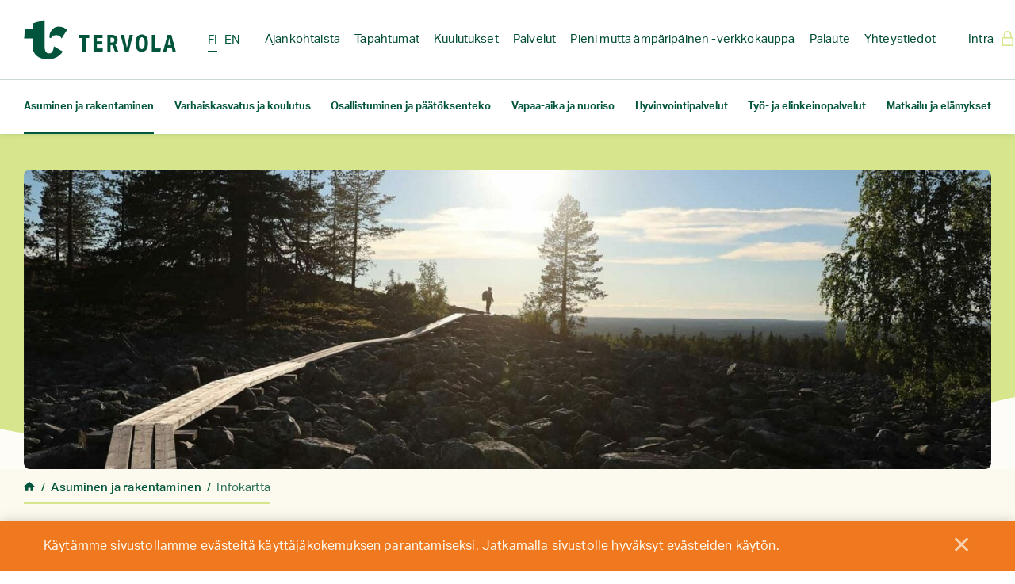

--- FILE ---
content_type: text/html; charset=UTF-8
request_url: https://tervola.fi/asuminen-ja-rakentaminen/infokartta/
body_size: 20421
content:
<!DOCTYPE html>
<html lang="fi" class="no-js no-svg">
<head>
    <meta charset="UTF-8">
<meta name="viewport" content="width=device-width, initial-scale=1">
<link rel="profile" href="http://gmpg.org/xfn/11">
<title>Infokartta | Tervolan kunta</title>
<link rel="stylesheet" href="https://use.typekit.net/kxe0ece.css">    <script type="text/javascript">
        
        // Common
        var _h_pcs = 'kpl';
        
        // Custom post types
                    var _h_custom_post_types = {};
                            _h_custom_post_types['tiedote-artikkeli'] = 'Tiedote';
                                _h_custom_post_types['tapahtuma-artikkeli'] = 'Tapahtuma';
                                _h_custom_post_types['kuulutus-artikkeli'] = 'Kuulutus';
                                _h_custom_post_types['tarina-artikkeli'] = 'Tarina';
                    
    </script>
        
    <script type="text/javascript">
        
        var hoyrymoottori_theme_url = 'https://tervola.fi/wp-content/themes/hoyrymoottori';
        var hoyrymoottori_child_theme_url = 'https://tervola.fi/wp-content/themes/sylinteri';
        
        var hoyrymoottori_resturl = 'https://tervola.fi/wp-json/hoyrymoottori/v1/';
        var hoyrymoottori_ajaxurl = 'https://tervola.fi/wp-admin/admin-ajax.php';
        var hoyrymoottori_ajaxnonce = '3d51a21ebf';
        var hoyrymoottori_restnonce = 'c16bce9676';
        
        var hoyrymoottori_privacy_notice = '<p>Käytämme sivustollamme evästeitä käyttäjäkokemuksen parantamiseksi. Jatkamalla sivustolle hyväksyt evästeiden käytön.</p>';
        
        var hoyrymoottori_default_language_slug = 'fi';
        var hoyrymoottori_current_language_slug = 'fi';
        var hoyrymoottori_date_format = 'j.n.Y';
        
        var hoyrymoottori_mapbox_access_token = 'pk.eyJ1IjoiaG95cnkiLCJhIjoiY2lndGd3em05MDBkd3Zna2xxdGoyMm5ybCJ9.3TXU6Wmm4bFchwj_KLAyRQ';
        var hoyrymoottori_map_default_latitude = '66.49944056535881';
        var hoyrymoottori_map_default_longitude = '25.723776875432634';
        var hoyrymoottori_map_marker_file = 'https://tervola.fi/wp-content/themes/sylinteri/images/customizer/map-marker.svg';
        var hoyrymoottori_map_marker_size = '100';

        var hoyrymoottori_map_background_color = '';
        var hoyrymoottori_map_nature_color = '';
        var hoyrymoottori_map_water_color = '';
        var hoyrymoottori_map_water_way_color = '';
        var hoyrymoottori_map_hill_shade_color = '';
        var hoyrymoottori_map_building_color = '';
        var hoyrymoottori_map_building_border_color = '';
        var hoyrymoottori_map_road_color = '';
        var hoyrymoottori_map_road_border_color = '';
        var hoyrymoottori_map_main_road_color = '';
        var hoyrymoottori_map_main_road_border_color = '';
        var hoyrymoottori_map_show_road_signs = '1';
        var hoyrymoottori_map_transit_color = '';
        var hoyrymoottori_map_show_transit_icons = '1';
        var hoyrymoottori_map_area_border_color = '';
        var hoyrymoottori_map_show_texts = '1';
        var hoyrymoottori_map_text_color = '';
        var hoyrymoottori_map_text_border_color = '';
        var hoyrymoottori_map_show_poi = '';

        var hoyrymoottori_select_placeholder = 'Valitse';
        
        var hoyrymoottori_submit_button_class = 'button';
        
        var hoyrymoottori_localization_customizer_preview = 'Esikatsele';
        
                
        var hoyrymoottori_carousel_navigation_arrows_to_dots_breakpoint = 75 * 2 + 38 + 1350;
        
    </script>
    
    <link rel="alternate" href="https://tervola.fi/asuminen-ja-rakentaminen/infokartta/" hreflang="fi" />
<link rel="alternate" href="https://tervola.fi/en/asuminen-ja-rakentaminen-2/information-map/" hreflang="en" />

<!-- The SEO Framework tehnyt Sybre Waaijer -->
<link rel="canonical" href="https://tervola.fi/asuminen-ja-rakentaminen/infokartta/" />
<meta name="description" content="Tervolan kunnan painettu opaskartta käsittää sekä taajama- että haja-asutusalueen ja siihen on osoitetietojen ja palveluiden lisäksi merkitty myös nähtävyyksiä ja liikuntapaikkoja. Kartan hinta on 5,00 € ja niitä voi ostaa kunnantalon infopisteestä. Painettu opaskartta on päivitetty 2017." />
<meta property="og:type" content="website" />
<meta property="og:locale" content="fi_FI" />
<meta property="og:site_name" content="Tervolan kunta" />
<meta property="og:title" content="Infokartta | Tervolan kunta" />
<meta property="og:description" content="Tervolan kunnan painettu opaskartta käsittää sekä taajama- että haja-asutusalueen ja siihen on osoitetietojen ja palveluiden lisäksi merkitty myös nähtävyyksiä ja liikuntapaikkoja. Kartan hinta on 5,00 € ja niitä voi ostaa kunnantalon infopisteestä. Painettu opaskartta on päivitetty 2017." />
<meta property="og:url" content="https://tervola.fi/asuminen-ja-rakentaminen/infokartta/" />
<meta property="og:image" content="https://tervola.fi/wp-content/uploads/2022/05/tervola-04.jpg" />
<meta property="og:image:width" content="1920" />
<meta property="og:image:height" content="1200" />
<meta property="og:image:alt" content="Kätkävaaran pitkospuut" />
<meta name="twitter:card" content="summary_large_image" />
<meta name="twitter:title" content="Infokartta | Tervolan kunta" />
<meta name="twitter:description" content="Tervolan kunnan painettu opaskartta käsittää sekä taajama- että haja-asutusalueen ja siihen on osoitetietojen ja palveluiden lisäksi merkitty myös nähtävyyksiä ja liikuntapaikkoja. Kartan hinta on 5,00 € ja niitä voi ostaa kunnantalon infopisteestä. Painettu opaskartta on päivitetty 2017." />
<meta name="twitter:image" content="https://tervola.fi/wp-content/uploads/2022/05/tervola-04.jpg" />
<meta name="twitter:image:alt" content="Kätkävaaran pitkospuut" />
<script type="application/ld+json">{"@context":"https://schema.org","@graph":[{"@type":"WebSite","@id":"https://tervola.fi/#/schema/WebSite","url":"https://tervola.fi/","name":"Tervolan kunta","inLanguage":"fi","potentialAction":{"@type":"SearchAction","target":{"@type":"EntryPoint","urlTemplate":"https://tervola.fi/search/{search_term_string}/"},"query-input":"required name=search_term_string"},"publisher":{"@type":"Organization","@id":"https://tervola.fi/#/schema/Organization","name":"Tervolan kunta","url":"https://tervola.fi/"}},{"@type":"WebPage","@id":"https://tervola.fi/asuminen-ja-rakentaminen/infokartta/","url":"https://tervola.fi/asuminen-ja-rakentaminen/infokartta/","name":"Infokartta | Tervolan kunta","description":"Tervolan kunnan painettu opaskartta käsittää sekä taajama- että haja-asutusalueen ja siihen on osoitetietojen ja palveluiden lisäksi merkitty myös nähtävyyksiä ja liikuntapaikkoja. Kartan hinta on 5,00 € ja niitä voi ostaa kunnantalon infopisteestä. Painettu opaskartta on päivitetty 2017.","inLanguage":"fi","isPartOf":{"@id":"https://tervola.fi/#/schema/WebSite"},"breadcrumb":{"@type":"BreadcrumbList","@id":"https://tervola.fi/#/schema/BreadcrumbList","itemListElement":[{"@type":"ListItem","position":1,"item":"https://tervola.fi/","name":"Tervolan kunta"},{"@type":"ListItem","position":2,"item":"https://tervola.fi/asuminen-ja-rakentaminen/","name":"Asuminen ja rakentaminen"},{"@type":"ListItem","position":3,"name":"Infokartta"}]},"potentialAction":{"@type":"ReadAction","target":"https://tervola.fi/asuminen-ja-rakentaminen/infokartta/"}}]}</script>
<!-- / The SEO Framework tehnyt Sybre Waaijer | 6.82ms meta | 0.20ms boot -->

<link rel='dns-prefetch' href='//plausible.io' />
<link rel='dns-prefetch' href='//api.mapbox.com' />
<link rel='dns-prefetch' href='//s.w.org' />
<link rel='stylesheet' id='wp-block-library-css'  href='https://tervola.fi/wp-includes/css/dist/block-library/style.min.css?ver=6.0.11' type='text/css' media='all' />
<link rel='stylesheet' id='dflip-style-css'  href='https://tervola.fi/wp-content/plugins/3d-flipbook-dflip-lite/assets/css/dflip.min.css?ver=2.4.20' type='text/css' media='all' />
<link rel='stylesheet' id='dashicons-css'  href='https://tervola.fi/wp-includes/css/dashicons.min.css?ver=6.0.11' type='text/css' media='all' />
<link rel='stylesheet' id='acf-global-css'  href='https://tervola.fi/wp-content/plugins/advanced-custom-fields-pro/assets/build/css/acf-global.css?ver=6.0.6' type='text/css' media='all' />
<link rel='stylesheet' id='acf-input-css'  href='https://tervola.fi/wp-content/plugins/advanced-custom-fields-pro/assets/build/css/acf-input.css?ver=6.0.6' type='text/css' media='all' />
<link rel='stylesheet' id='acf-pro-input-css'  href='https://tervola.fi/wp-content/plugins/advanced-custom-fields-pro/assets/build/css/pro/acf-pro-input.css?ver=6.0.6' type='text/css' media='all' />
<link rel='stylesheet' id='select2-css'  href='https://tervola.fi/wp-content/plugins/advanced-custom-fields-pro/assets/inc/select2/4/select2.min.css?ver=4.0.13' type='text/css' media='all' />
<link rel='stylesheet' id='acf-datepicker-css'  href='https://tervola.fi/wp-content/plugins/advanced-custom-fields-pro/assets/inc/datepicker/jquery-ui.min.css?ver=1.11.4' type='text/css' media='all' />
<link rel='stylesheet' id='acf-timepicker-css'  href='https://tervola.fi/wp-content/plugins/advanced-custom-fields-pro/assets/inc/timepicker/jquery-ui-timepicker-addon.min.css?ver=1.6.1' type='text/css' media='all' />
<link rel='stylesheet' id='wp-color-picker-css'  href='https://tervola.fi/wp-admin/css/color-picker.min.css?ver=6.0.11' type='text/css' media='all' />
<link rel='stylesheet' id='acf-input-column-css-css'  href='https://tervola.fi/wp-content/plugins/acf-columns/assets/css/acf-column.css?ver=1.2.1' type='text/css' media='all' />
<link rel='stylesheet' id='acf-image-aspect-ratio-crop-css'  href='https://tervola.fi/wp-content/plugins/acf-image-aspect-ratio-crop/assets/dist/input-style.css?ver=6.0.5' type='text/css' media='all' />
<link rel='stylesheet' id='acf-mapbox-hoyry-mapbox-css-css'  href='https://api.mapbox.com/mapbox-gl-js/v0.53.0/mapbox-gl.css?ver=1.0.6' type='text/css' media='all' />
<link rel='stylesheet' id='acf-mapbox-hoyry-geocoder-css-css'  href='https://api.mapbox.com/mapbox-gl-js/plugins/mapbox-gl-geocoder/v2.3.0/mapbox-gl-geocoder.css?ver=1.0.6' type='text/css' media='all' />
<link rel='stylesheet' id='acf-mapbox-hoyry-css-css'  href='https://tervola.fi/wp-content/plugins/acf-mapbox-hoyry/assets/css/mapbox-hoyry.css?ver=1.0.6' type='text/css' media='all' />
<link rel='stylesheet' id='acf-input-table-css'  href='https://tervola.fi/wp-content/plugins/advanced-custom-fields-table-field/css/input.css?ver=1.3.33' type='text/css' media='all' />
<link rel='stylesheet' id='hoyrymoottori-front-vendor-foundation-css'  href='https://tervola.fi/wp-content/themes/hoyrymoottori/assets/front/css/vendor/foundation.css?ver=1465.3742' type='text/css' media='all' />
<link rel='stylesheet' id='hoyrymoottori-front-fonts-icons-css'  href='https://tervola.fi/wp-content/themes/hoyrymoottori/assets/global/fonts/hoyryicon.css?ver=1465.3742' type='text/css' media='all' />
<link rel='stylesheet' id='hoyrymoottori-front-customizer-colors-css'  href='https://tervola.fi/wp-content/themes/hoyrymoottori/customizer/colors/style_production_site_1.css?ver=1465.3742' type='text/css' media='all' />
<link rel='stylesheet' id='hoyrymoottori-front-customizer-typography-css'  href='https://tervola.fi/wp-content/themes/hoyrymoottori/customizer/typography/style_production_site_1.css?ver=1465.3742' type='text/css' media='all' />
<link rel='stylesheet' id='hoyrymoottori-front-customizer-buttons-css'  href='https://tervola.fi/wp-content/themes/hoyrymoottori/customizer/buttons/style_production_site_1.css?ver=1465.3742' type='text/css' media='all' />
<link rel='stylesheet' id='hoyrymoottori-front-customizer-forms-css'  href='https://tervola.fi/wp-content/themes/hoyrymoottori/customizer/forms/style_production_site_1.css?ver=1465.3742' type='text/css' media='all' />
<link rel='stylesheet' id='hoyrymoottori-front-customizer-some-css'  href='https://tervola.fi/wp-content/themes/hoyrymoottori/customizer/some/style_production_site_1.css?ver=1465.3742' type='text/css' media='all' />
<link rel='stylesheet' id='hoyrymoottori-front-customizer-modals-css'  href='https://tervola.fi/wp-content/themes/hoyrymoottori/customizer/modals/style_production_site_1.css?ver=1465.3742' type='text/css' media='all' />
<link rel='stylesheet' id='hoyrymoottori-front-customizer-module_styles-css'  href='https://tervola.fi/wp-content/themes/hoyrymoottori/customizer/module_styles/style_production_site_1.css?ver=1465.3742' type='text/css' media='all' />
<link rel='stylesheet' id='hoyrymoottori-front-customizer-header-css'  href='https://tervola.fi/wp-content/themes/hoyrymoottori/customizer/header/style_production_site_1.css?ver=1465.3742' type='text/css' media='all' />
<link rel='stylesheet' id='hoyrymoottori-front-customizer-footer-css'  href='https://tervola.fi/wp-content/themes/hoyrymoottori/customizer/footer/style_production_site_1.css?ver=1465.3742' type='text/css' media='all' />
<link rel='stylesheet' id='hoyrymoottori-front-customizer-privacy_notice-css'  href='https://tervola.fi/wp-content/themes/hoyrymoottori/customizer/privacy_notice/style_production_site_1.css?ver=1465.3742' type='text/css' media='all' />
<link rel='stylesheet' id='hoyrymoottori-select2-style-css'  href='https://tervola.fi/wp-content/themes/hoyrymoottori/assets/front/css/vendor/select2.min.css?ver=1465.3742' type='text/css' media='all' />
<link rel='stylesheet' id='hoyrymoottori-front-core-css'  href='https://tervola.fi/wp-content/themes/hoyrymoottori/assets/front/css/core_production_site_1.css?ver=1465.3742' type='text/css' media='all' />
<link rel='stylesheet' id='hoyrymoottori-front-child-theme-css'  href='https://tervola.fi/wp-content/themes/sylinteri/style_site_1.css?ver=1465.3742' type='text/css' media='all' />
<script type='text/javascript' src='https://tervola.fi/wp-includes/js/jquery/jquery.min.js?ver=3.6.0' id='jquery-core-js'></script>
<script type='text/javascript' src='https://tervola.fi/wp-includes/js/jquery/jquery-migrate.min.js?ver=3.3.2' id='jquery-migrate-js'></script>
<script type='text/javascript' defer data-domain='tervola.fi' data-api='https://plausible.io/api/event' data-cfasync='false' src='https://plausible.io/js/plausible.outbound-links.js?ver=2.5.0' id='plausible-analytics-js'></script>
<script type='text/javascript' id='plausible-analytics-js-after'>
window.plausible = window.plausible || function() { (window.plausible.q = window.plausible.q || []).push(arguments) }
</script>
<script type='text/javascript' src='https://tervola.fi/wp-includes/js/jquery/ui/core.min.js?ver=1.13.1' id='jquery-ui-core-js'></script>
<script type='text/javascript' src='https://tervola.fi/wp-includes/js/jquery/ui/mouse.min.js?ver=1.13.1' id='jquery-ui-mouse-js'></script>
<script type='text/javascript' src='https://tervola.fi/wp-includes/js/jquery/ui/sortable.min.js?ver=1.13.1' id='jquery-ui-sortable-js'></script>
<script type='text/javascript' src='https://tervola.fi/wp-includes/js/jquery/ui/resizable.min.js?ver=1.13.1' id='jquery-ui-resizable-js'></script>
<script type='text/javascript' id='acf-js-extra'>
/* <![CDATA[ */
var acfL10n = {"Are you sure?":"Oletko varma?","Yes":"Kyll\u00e4","No":"Ei","Remove":"Poista","Cancel":"Peruuta","The changes you made will be lost if you navigate away from this page":"Tekem\u00e4si muutokset menetet\u00e4\u00e4n, jos siirryt pois t\u00e4lt\u00e4 sivulta","Validation successful":"Kentt\u00e4ryhm\u00e4n validointi onnistui","Validation failed":"Lis\u00e4kent\u00e4n validointi ep\u00e4onnistui","1 field requires attention":"Yksi kentt\u00e4 vaatii huomiota","%d fields require attention":"%d kentt\u00e4\u00e4 vaativat huomiota","Edit field group":"Muokkaa kentt\u00e4ryhm\u00e4\u00e4","Select Image":"Valitse kuva","Edit Image":"Muokkaa kuvaa","Update Image":"P\u00e4ivit\u00e4 kuva","All images":"Kaikki kuvat","Select File":"Valitse tiedosto","Edit File":"Muokkaa tiedostoa","Update File":"P\u00e4ivit\u00e4 tiedosto","Maximum values reached ( {max} values )":"Maksimiarvo saavutettu ( {max} artikkelia )","Loading":"Ladataan","No matches found":"Ei yht\u00e4\u00e4n osumaa","Sorry, this browser does not support geolocation":"Pahoittelut, mutta t\u00e4m\u00e4 selain ei tuo paikannusta","Minimum rows reached ({min} rows)":"Pienin m\u00e4\u00e4r\u00e4 rivej\u00e4 saavutettu ({min} rivi\u00e4)","Maximum rows reached ({max} rows)":"Suurin m\u00e4\u00e4r\u00e4 rivej\u00e4 saavutettu ({max} rivi\u00e4)","layout":"moduuli","layouts":"moduulit","Fields":"Kent\u00e4t","This field requires at least {min} {label} {identifier}":"T\u00e4m\u00e4 kentt\u00e4 vaatii v\u00e4hint\u00e4\u00e4n {min} {label} {identifier}","This field has a limit of {max} {label} {identifier}":"T\u00e4m\u00e4n kent\u00e4n yl\u00e4raja on {max} {label} {identifier}","{available} {label} {identifier} available (max {max})":"{available} {label} {identifier} saatavilla (max {max})","{required} {label} {identifier} required (min {min})":"{required} {label} {identifier} vaadittu (min {min})","Flexible Content requires at least 1 layout":"Vaaditaan v\u00e4hint\u00e4\u00e4n yksi asettelu","Add Image to Gallery":"Lis\u00e4\u00e4 kuva galleriaan","Maximum selection reached":"Et voi valita enemp\u00e4\u00e4 kuvia","Select.verb":"Valitse","Edit.verb":"Muokkaa","Update.verb":"P\u00e4ivit\u00e4","Uploaded to this post":"T\u00e4h\u00e4n kentt\u00e4ryhm\u00e4\u00e4n ladatut kuvat","Expand Details":"Enemm\u00e4n tietoja","Collapse Details":"V\u00e4hemm\u00e4n tietoja","Restricted":"Rajoitettu"};
/* ]]> */
</script>
<script type='text/javascript' src='https://tervola.fi/wp-content/plugins/advanced-custom-fields-pro/assets/build/js/acf.min.js?ver=6.0.6' id='acf-js'></script>
<script type='text/javascript' src='https://tervola.fi/wp-content/plugins/advanced-custom-fields-pro/assets/build/js/acf-input.min.js?ver=6.0.6' id='acf-input-js'></script>
<script type='text/javascript' src='https://tervola.fi/wp-content/plugins/advanced-custom-fields-pro/assets/build/js/pro/acf-pro-input.min.js?ver=6.0.6' id='acf-pro-input-js'></script>
<script type='text/javascript' src='https://tervola.fi/wp-content/plugins/advanced-custom-fields-pro/assets/inc/select2/4/select2.full.min.js?ver=4.0.13' id='select2-js'></script>
<script type='text/javascript' src='https://tervola.fi/wp-includes/js/jquery/ui/datepicker.min.js?ver=1.13.1' id='jquery-ui-datepicker-js'></script>
<script type='text/javascript' id='jquery-ui-datepicker-js-after'>
jQuery(function(jQuery){jQuery.datepicker.setDefaults({"closeText":"Sulje","currentText":"T\u00e4n\u00e4\u00e4n","monthNames":["tammikuu","helmikuu","maaliskuu","huhtikuu","toukokuu","kes\u00e4kuu","hein\u00e4kuu","elokuu","syyskuu","lokakuu","marraskuu","joulukuu"],"monthNamesShort":["tammi","helmi","maalis","huhti","touko","kes\u00e4","hein\u00e4","elo","syys","loka","marras","joulu"],"nextText":"Seuraava","prevText":"Edellinen","dayNames":["sunnuntai","maanantai","tiistai","keskiviikko","torstai","perjantai","lauantai"],"dayNamesShort":["su","ma","ti","ke","to","pe","la"],"dayNamesMin":["su","ma","ti","ke","to","pe","la"],"dateFormat":"d.mm.yy","firstDay":1,"isRTL":false});});
</script>
<script type='text/javascript' src='https://tervola.fi/wp-content/plugins/advanced-custom-fields-pro/assets/inc/timepicker/jquery-ui-timepicker-addon.min.js?ver=1.6.1' id='acf-timepicker-js'></script>
<script type='text/javascript' src='https://tervola.fi/wp-includes/js/jquery/ui/draggable.min.js?ver=1.13.1' id='jquery-ui-draggable-js'></script>
<script type='text/javascript' src='https://tervola.fi/wp-includes/js/jquery/ui/slider.min.js?ver=1.13.1' id='jquery-ui-slider-js'></script>
<script type='text/javascript' src='https://tervola.fi/wp-includes/js/jquery/jquery.ui.touch-punch.js?ver=0.2.2' id='jquery-touch-punch-js'></script>
<script type='text/javascript' src='https://tervola.fi/wp-admin/js/iris.min.js?ver=1.0.7' id='iris-js'></script>
<script type='text/javascript' src='https://tervola.fi/wp-includes/js/dist/vendor/regenerator-runtime.min.js?ver=0.13.9' id='regenerator-runtime-js'></script>
<script type='text/javascript' src='https://tervola.fi/wp-includes/js/dist/vendor/wp-polyfill.min.js?ver=3.15.0' id='wp-polyfill-js'></script>
<script type='text/javascript' src='https://tervola.fi/wp-includes/js/dist/hooks.min.js?ver=c6d64f2cb8f5c6bb49caca37f8828ce3' id='wp-hooks-js'></script>
<script type='text/javascript' src='https://tervola.fi/wp-includes/js/dist/i18n.min.js?ver=ebee46757c6a411e38fd079a7ac71d94' id='wp-i18n-js'></script>
<script type='text/javascript' id='wp-i18n-js-after'>
wp.i18n.setLocaleData( { 'text direction\u0004ltr': [ 'ltr' ] } );
</script>
<script type='text/javascript' id='wp-color-picker-js-translations'>
( function( domain, translations ) {
	var localeData = translations.locale_data[ domain ] || translations.locale_data.messages;
	localeData[""].domain = domain;
	wp.i18n.setLocaleData( localeData, domain );
} )( "default", {"translation-revision-date":"2024-04-03 15:39:39+0000","generator":"GlotPress\/4.0.1","domain":"messages","locale_data":{"messages":{"":{"domain":"messages","plural-forms":"nplurals=2; plural=n != 1;","lang":"fi"},"Clear color":["Tyhjenn\u00e4 v\u00e4ri"],"Select default color":["Valitse oletusv\u00e4ri"],"Select Color":["Valitse v\u00e4ri"],"Color value":["V\u00e4riarvo"],"Clear":["Tyhjenn\u00e4"],"Default":["Oletus"]}},"comment":{"reference":"wp-admin\/js\/color-picker.js"}} );
</script>
<script type='text/javascript' src='https://tervola.fi/wp-admin/js/color-picker.min.js?ver=6.0.11' id='wp-color-picker-js'></script>
<script type='text/javascript' src='https://tervola.fi/wp-content/plugins/advanced-custom-fields-pro/assets/inc/color-picker-alpha/wp-color-picker-alpha.js?ver=3.0.0' id='acf-color-picker-alpha-js'></script>
<script type='text/javascript' src='https://tervola.fi/wp-content/plugins/acf-columns/assets/js/acf-column-5.7.js?ver=1.2.1' id='acf-input-column-js-js'></script>
<script type='text/javascript' src='https://tervola.fi/wp-includes/js/underscore.min.js?ver=1.13.3' id='underscore-js'></script>
<script type='text/javascript' src='https://tervola.fi/wp-includes/js/backbone.min.js?ver=1.4.1' id='backbone-js'></script>
<script type='text/javascript' id='acf-image-aspect-ratio-crop-js-extra'>
/* <![CDATA[ */
var aiarc_settings = {"modal_type":"cropped","rest_api_compat":""};
var aiarc_translations = {"cropping_in_progress":"Rajataan kuvaa\u2026","cropping_failed":"Kuvan rajaaminen ep\u00e4onnistui","crop":"Rajaa","cancel":"Peruuta","modal_title":"Rajaa kuva","reset":"Palauta rajaus","upload_progress":"Siirret\u00e4\u00e4n kuvaa. Valmiina %d%%.","upload_failed":"Siirt\u00e4minen ep\u00e4onnistui."};
var aiarc = {"temp_post_id":"a9d6fd7b-bd5f-4aa5-8596-648c6901691f","nonce":"04d6a80c7b","wp_rest_nonce":"c16bce9676","api_root":"https:\/\/tervola.fi\/wp-json"};
/* ]]> */
</script>
<script type='text/javascript' src='https://tervola.fi/wp-content/plugins/acf-image-aspect-ratio-crop/assets/dist/input-script.js?ver=6.0.5' id='acf-image-aspect-ratio-crop-js'></script>
<script type='text/javascript' src='https://api.mapbox.com/mapbox-gl-js/v0.53.0/mapbox-gl.js?ver=1.0.6' id='acf-mapbox-hoyry-mapbox-js-js'></script>
<script type='text/javascript' src='https://api.mapbox.com/mapbox-gl-js/plugins/mapbox-gl-geocoder/v2.3.0/mapbox-gl-geocoder.min.js?ver=1.0.6' id='acf-mapbox-hoyry-mapbox-geocoder-js-js'></script>
<script type='text/javascript' src='https://tervola.fi/wp-content/plugins/acf-mapbox-hoyry/assets/js/mapbox-hoyry.js?ver=1.0.6' id='acf-mapbox-hoyry-js-js'></script>
<link rel="https://api.w.org/" href="https://tervola.fi/wp-json/" /><link rel="alternate" type="application/json" href="https://tervola.fi/wp-json/wp/v2/pages/12331" /><link rel="alternate" type="application/json+oembed" href="https://tervola.fi/wp-json/oembed/1.0/embed?url=https%3A%2F%2Ftervola.fi%2Fasuminen-ja-rakentaminen%2Finfokartta%2F" />
<link rel="alternate" type="text/xml+oembed" href="https://tervola.fi/wp-json/oembed/1.0/embed?url=https%3A%2F%2Ftervola.fi%2Fasuminen-ja-rakentaminen%2Finfokartta%2F&#038;format=xml" />
        <link rel="shortcut icon" href="https://tervola.fi/wp-content/uploads/2022/05/tervola-favicon-300x300.png">
        <style id="kirki-inline-styles"></style></head>


<!-- Body -->

<body class="page-template-default page page-id-12331 page-child parent-pageid-12063  hoyrymoottori-page-template-alasivu locale-fi multisite-blog-id-1 chrome sticky-header sticky-header-hide-on-scroll-down" >


<!-- Desktop menu -->
<div id="header-desktopmenu">
    <div class="header-desktopmenu-inner">
        <div class="header-modules-wrapper">
            
                
            <div class="close"></div>
            
        </div>
    </div>
</div>

<!-- Mobile menu -->
<div id="header-mobilemenu">
    <div class="header-mobilemenu-inner">
        <div class="header-modules-wrapper">
                                
                    <div class="header-module header-module-menu_mobile " >
                            
    <ul class="header-menu-mobile-wrapper header-menu-mobile-main-menu">
        
        <li id="menu-item-12538" class="menu-item menu-item-type-post_type menu-item-object-page current-page-ancestor current-menu-ancestor current-menu-parent current-page-parent current_page_parent current_page_ancestor menu-item-has-children menu-item-12538"><a href="https://tervola.fi/asuminen-ja-rakentaminen/">Asuminen ja rakentaminen</a>
<ul class="sub-menu">
	<li id="menu-item-14376" class="menu-item menu-item-type-post_type menu-item-object-page menu-item-14376"><a href="https://tervola.fi/asuminen-ja-rakentaminen/tekniset-palvelut/">Tekniset palvelut</a></li>
	<li id="menu-item-12539" class="menu-item menu-item-type-post_type menu-item-object-page menu-item-12539"><a href="https://tervola.fi/asuminen-ja-rakentaminen/asuminen/">Asuminen</a></li>
	<li id="menu-item-12546" class="menu-item menu-item-type-post_type menu-item-object-page menu-item-12546"><a href="https://tervola.fi/asuminen-ja-rakentaminen/kaavoitus/">Kaavoitus</a></li>
	<li id="menu-item-12550" class="menu-item menu-item-type-post_type menu-item-object-page menu-item-12550"><a href="https://tervola.fi/asuminen-ja-rakentaminen/rakennusvalvonta/">Rakennusvalvonta</a></li>
	<li id="menu-item-12551" class="menu-item menu-item-type-post_type menu-item-object-page menu-item-12551"><a href="https://tervola.fi/asuminen-ja-rakentaminen/tonttiporssi/">Tonttipörssi</a></li>
	<li id="menu-item-12552" class="menu-item menu-item-type-post_type menu-item-object-page current-menu-item page_item page-item-12331 current_page_item menu-item-12552"><a href="https://tervola.fi/asuminen-ja-rakentaminen/infokartta/" aria-current="page">Infokartta</a></li>
	<li id="menu-item-12553" class="menu-item menu-item-type-post_type menu-item-object-page menu-item-12553"><a href="https://tervola.fi/asuminen-ja-rakentaminen/ymparisto/">Ympäristö</a></li>
	<li id="menu-item-12554" class="menu-item menu-item-type-post_type menu-item-object-page menu-item-12554"><a href="https://tervola.fi/asuminen-ja-rakentaminen/kotipaikka-tervolasta/">Kotipaikka Tervolasta</a></li>
	<li id="menu-item-17970" class="menu-item menu-item-type-post_type menu-item-object-page menu-item-17970"><a href="https://tervola.fi/asuminen-ja-rakentaminen/lomakkeet/">Asumisen ja rakentamisen lomakkeet</a></li>
</ul>
</li>
<li id="menu-item-12556" class="menu-item menu-item-type-post_type menu-item-object-page menu-item-has-children menu-item-12556"><a href="https://tervola.fi/varhaiskasvatus-ja-koulutus/">Varhaiskasvatus ja koulutus</a>
<ul class="sub-menu">
	<li id="menu-item-18848" class="menu-item menu-item-type-post_type menu-item-object-page menu-item-18848"><a href="https://tervola.fi/varhaiskasvatus-ja-koulutus/tervolan-kunnan-vauvaraha/">Tervolan kunnan vauvaraha</a></li>
	<li id="menu-item-21835" class="menu-item menu-item-type-post_type menu-item-object-page menu-item-21835"><a href="https://tervola.fi/varhaiskasvatus-ja-koulutus/kuntalisa/">Kuntalisä</a></li>
	<li id="menu-item-12557" class="menu-item menu-item-type-post_type menu-item-object-page menu-item-12557"><a href="https://tervola.fi/varhaiskasvatus-ja-koulutus/varhaiskasvatus-ja-esiopetus/">Varhaiskasvatus</a></li>
	<li id="menu-item-16849" class="menu-item menu-item-type-post_type menu-item-object-page menu-item-16849"><a href="https://tervola.fi/varhaiskasvatus-ja-koulutus/varhaiskasvatus-ja-esiopetus-2/">Esiopetus</a></li>
	<li id="menu-item-12562" class="menu-item menu-item-type-post_type menu-item-object-page menu-item-12562"><a href="https://tervola.fi/varhaiskasvatus-ja-koulutus/perusopetus/">Perusopetus</a></li>
	<li id="menu-item-12567" class="menu-item menu-item-type-post_type menu-item-object-page menu-item-12567"><a href="https://tervola.fi/varhaiskasvatus-ja-koulutus/lukio-ja-ammatillinen-koulutus/">Lukio ja ammatillinen koulutus</a></li>
	<li id="menu-item-13275" class="menu-item menu-item-type-post_type menu-item-object-page menu-item-13275"><a href="https://tervola.fi/varhaiskasvatus-ja-koulutus/varhaiskasvatuksen-ja-koulutuksen-lomakkeet/">Varhaiskasvatuksen ja koulutuksen lomakkeet</a></li>
</ul>
</li>
<li id="menu-item-12569" class="menu-item menu-item-type-post_type menu-item-object-page menu-item-has-children menu-item-12569"><a href="https://tervola.fi/osallistuminen-ja-paatoksenteko/">Osallistuminen ja päätöksenteko</a>
<ul class="sub-menu">
	<li id="menu-item-12570" class="menu-item menu-item-type-post_type menu-item-object-page menu-item-12570"><a href="https://tervola.fi/osallistuminen-ja-paatoksenteko/tietoa-tervolasta/">Tietoa Tervolasta</a></li>
	<li id="menu-item-12573" class="menu-item menu-item-type-post_type menu-item-object-page menu-item-12573"><a href="https://tervola.fi/osallistuminen-ja-paatoksenteko/organisaatio/">Organisaatio</a></li>
	<li id="menu-item-12574" class="menu-item menu-item-type-post_type menu-item-object-page menu-item-12574"><a href="https://tervola.fi/osallistuminen-ja-paatoksenteko/paatoksenteko/">Päätöksenteko</a></li>
	<li id="menu-item-12582" class="menu-item menu-item-type-post_type menu-item-object-page menu-item-12582"><a href="https://tervola.fi/osallistuminen-ja-paatoksenteko/neuvontapalvelut/">Neuvontapalvelut</a></li>
	<li id="menu-item-12584" class="menu-item menu-item-type-post_type menu-item-object-page menu-item-12584"><a href="https://tervola.fi/osallistuminen-ja-paatoksenteko/osallistu-ja-vaikuta/">Osallistu ja vaikuta</a></li>
	<li id="menu-item-12587" class="menu-item menu-item-type-post_type menu-item-object-page menu-item-12587"><a href="https://tervola.fi/osallistuminen-ja-paatoksenteko/talous-ja-strategia/">Talous ja strategia</a></li>
	<li id="menu-item-12633" class="menu-item menu-item-type-post_type menu-item-object-page menu-item-12633"><a href="https://tervola.fi/osallistuminen-ja-paatoksenteko/avoimet-tyopaikat/">Avoimet työpaikat</a></li>
	<li id="menu-item-12634" class="menu-item menu-item-type-post_type menu-item-object-page menu-item-12634"><a href="https://tervola.fi/osallistuminen-ja-paatoksenteko/kunnalliset-saannot/">Kunnalliset säännöt ja ohjeet</a></li>
	<li id="menu-item-12635" class="menu-item menu-item-type-post_type menu-item-object-page menu-item-12635"><a href="https://tervola.fi/osallistuminen-ja-paatoksenteko/vaalit/">Vaalit</a></li>
	<li id="menu-item-12636" class="menu-item menu-item-type-post_type menu-item-object-page menu-item-12636"><a href="https://tervola.fi/osallistuminen-ja-paatoksenteko/viestinta-ja-markkinointi/">Viestintä ja markkinointi</a></li>
	<li id="menu-item-12637" class="menu-item menu-item-type-post_type menu-item-object-page menu-item-12637"><a href="https://tervola.fi/osallistuminen-ja-paatoksenteko/tervola-lehti/">Tervola-lehti</a></li>
</ul>
</li>
<li id="menu-item-12588" class="menu-item menu-item-type-post_type menu-item-object-page menu-item-has-children menu-item-12588"><a href="https://tervola.fi/nuoriso-ja-vapaa-aika/">Vapaa-aika ja nuoriso</a>
<ul class="sub-menu">
	<li id="menu-item-12589" class="menu-item menu-item-type-post_type menu-item-object-page menu-item-12589"><a href="https://tervola.fi/nuoriso-ja-vapaa-aika/kirjasto/">Kirjasto</a></li>
	<li id="menu-item-12594" class="menu-item menu-item-type-post_type menu-item-object-page menu-item-12594"><a href="https://tervola.fi/nuoriso-ja-vapaa-aika/liikunta-ja-virkistyspalvelut/">Liikunta- ja hyvinvointipalvelut</a></li>
	<li id="menu-item-26719" class="menu-item menu-item-type-post_type menu-item-object-page menu-item-26719"><a href="https://tervola.fi/nuoriso-ja-vapaa-aika/liikunta-ja-virkistyspaikat/">Liikunta- ja virkistyspaikat</a></li>
	<li id="menu-item-12597" class="menu-item menu-item-type-post_type menu-item-object-page menu-item-12597"><a href="https://tervola.fi/nuoriso-ja-vapaa-aika/kulttuuripalvelut/">Kulttuuripalvelut</a></li>
	<li id="menu-item-12604" class="menu-item menu-item-type-post_type menu-item-object-page menu-item-12604"><a href="https://tervola.fi/nuoriso-ja-vapaa-aika/nuorisopalvelut/">Nuorisopalvelut</a></li>
	<li id="menu-item-12601" class="menu-item menu-item-type-post_type menu-item-object-page menu-item-12601"><a href="https://tervola.fi/nuoriso-ja-vapaa-aika/avustukset/">Avustukset</a></li>
	<li id="menu-item-12602" class="menu-item menu-item-type-post_type menu-item-object-page menu-item-12602"><a href="https://tervola.fi/nuoriso-ja-vapaa-aika/kivalo-opisto/">Kivalo-opisto</a></li>
	<li id="menu-item-12603" class="menu-item menu-item-type-post_type menu-item-object-page menu-item-12603"><a href="https://tervola.fi/nuoriso-ja-vapaa-aika/jarjestot/">Järjestöt</a></li>
	<li id="menu-item-12607" class="menu-item menu-item-type-post_type menu-item-object-page menu-item-12607"><a href="https://tervola.fi/nuoriso-ja-vapaa-aika/ilmoittautuminen/">Ilmoittautuminen</a></li>
	<li id="menu-item-18436" class="menu-item menu-item-type-post_type menu-item-object-page menu-item-18436"><a href="https://tervola.fi/nuoriso-ja-vapaa-aika/nuoriso-ja-vapaa-ajan-lomakkeet/">Nuoriso ja vapaa-ajan lomakkeet</a></li>
	<li id="menu-item-32745" class="menu-item menu-item-type-post_type menu-item-object-page menu-item-32745"><a href="https://tervola.fi/nuoriso-ja-vapaa-aika/maksuton-ajo-opetus-lukiolaisille/">Maksuton ajo-opetus lukiolaisille</a></li>
</ul>
</li>
<li id="menu-item-12608" class="menu-item menu-item-type-post_type menu-item-object-page menu-item-has-children menu-item-12608"><a href="https://tervola.fi/hyvinvointipalvelut/">Hyvinvointipalvelut</a>
<ul class="sub-menu">
	<li id="menu-item-24053" class="menu-item menu-item-type-post_type menu-item-object-page menu-item-24053"><a href="https://tervola.fi/tervolan-perhekeskus/">Tervolan perhekeskus</a></li>
	<li id="menu-item-22086" class="menu-item menu-item-type-post_type menu-item-object-page menu-item-22086"><a href="https://tervola.fi/hyvinvointipalvelut/ikaantyneiden-hyvinvoinnin-tukeminen/">Ikääntyneiden hyvinvoinnin tukeminen</a></li>
	<li id="menu-item-20862" class="menu-item menu-item-type-post_type menu-item-object-page menu-item-20862"><a href="https://tervola.fi/hyvinvointipalvelut/tyopajatoiminta/">Työpajatoiminta</a></li>
	<li id="menu-item-22416" class="menu-item menu-item-type-post_type menu-item-object-page menu-item-22416"><a href="https://tervola.fi/hyvinvointipalvelut/yksilovalmentaja/">Yksilövalmentaja</a></li>
	<li id="menu-item-12658" class="menu-item menu-item-type-post_type menu-item-object-page menu-item-12658"><a href="https://tervola.fi/hyvinvointipalvelut/edunvalvonta/">Edunvalvonta</a></li>
	<li id="menu-item-20139" class="menu-item menu-item-type-post_type menu-item-object-page menu-item-20139"><a href="https://tervola.fi/hyvinvointipalvelut/kotoutumisen-edistaminen/">Kotoutumispalvelut</a></li>
	<li id="menu-item-20865" class="menu-item menu-item-type-post_type menu-item-object-page menu-item-20865"><a href="https://tervola.fi/hyvinvointipalvelut/tervolan-asiointikuljetukset/">Asiointikuljetukset</a></li>
	<li id="menu-item-17988" class="menu-item menu-item-type-post_type menu-item-object-page menu-item-17988"><a href="https://tervola.fi/hyvinvointipalvelut/palvelujenlomakkeet/">Hyvinvointipalvelujen lomakkeet</a></li>
</ul>
</li>
<li id="menu-item-12638" class="menu-item menu-item-type-post_type menu-item-object-page menu-item-has-children menu-item-12638"><a href="https://tervola.fi/elinkeinot-ja-yrittaminen/">Työ- ja elinkeinopalvelut</a>
<ul class="sub-menu">
	<li id="menu-item-12639" class="menu-item menu-item-type-post_type menu-item-object-page menu-item-has-children menu-item-12639"><a href="https://tervola.fi/elinkeinot-ja-yrittaminen/palvelut-yrityksille/">Tervolan Elinkeinoyhtiö Oy</a>
	<ul class="sub-menu">
		<li id="menu-item-33250" class="menu-item menu-item-type-post_type menu-item-object-page menu-item-33250"><a href="https://tervola.fi/elinkeinot-ja-yrittaminen/rajaneuvonta/">Rajaneuvonta</a></li>
	</ul>
</li>
	<li id="menu-item-24254" class="menu-item menu-item-type-post_type menu-item-object-page menu-item-24254"><a href="https://tervola.fi/elinkeinot-ja-yrittaminen/tyollisyyspalvelut/">Työllisyyspalvelut</a></li>
	<li id="menu-item-12640" class="menu-item menu-item-type-post_type menu-item-object-page menu-item-12640"><a href="https://tervola.fi/elinkeinot-ja-yrittaminen/toimitilat/">Toimitilat</a></li>
	<li id="menu-item-12641" class="menu-item menu-item-type-post_type menu-item-object-page menu-item-12641"><a href="https://tervola.fi/elinkeinot-ja-yrittaminen/tervolan-ytan-maaseutupalvelut/">Tervolan YTA:n maaseutupalvelut</a></li>
	<li id="menu-item-12645" class="menu-item menu-item-type-post_type menu-item-object-page menu-item-12645"><a href="https://tervola.fi/elinkeinot-ja-yrittaminen/kunnan-yhtiot/">Kunnan yhtiöt</a></li>
	<li id="menu-item-12646" class="menu-item menu-item-type-post_type menu-item-object-page menu-item-12646"><a href="https://tervola.fi/elinkeinot-ja-yrittaminen/avoimet-tarjouspyynnot/">Avoimet tarjouspyynnöt</a></li>
	<li id="menu-item-12647" class="menu-item menu-item-type-post_type menu-item-object-page menu-item-12647"><a href="https://tervola.fi/elinkeinot-ja-yrittaminen/hankkeet/">Hankkeet</a></li>
	<li id="menu-item-18002" class="menu-item menu-item-type-post_type menu-item-object-page menu-item-18002"><a href="https://tervola.fi/elinkeinopalvelujenlomakkeet/">Elinkeinopalvelujen lomakkeet</a></li>
	<li id="menu-item-23835" class="menu-item menu-item-type-post_type menu-item-object-page menu-item-23835"><a href="https://tervola.fi/elinkeinot-ja-yrittaminen/tilaa-uutiskirje/">Tilaa uutiskirje</a></li>
</ul>
</li>
<li id="menu-item-12648" class="menu-item menu-item-type-post_type menu-item-object-page menu-item-has-children menu-item-12648"><a href="https://tervola.fi/matkailu-ja-elamykset/">Matkailu ja elämykset</a>
<ul class="sub-menu">
	<li id="menu-item-32234" class="menu-item menu-item-type-post_type menu-item-object-page menu-item-32234"><a href="https://tervola.fi/matkailu-ja-elamykset/matkailupalvelut/">Matkailupalvelut</a></li>
	<li id="menu-item-12650" class="menu-item menu-item-type-post_type menu-item-object-page menu-item-12650"><a href="https://tervola.fi/matkailu-ja-elamykset/nahtavaa-ja-koettavaa/">Nähtävää ja koettavaa</a></li>
	<li id="menu-item-32235" class="menu-item menu-item-type-post_type menu-item-object-page menu-item-32235"><a href="https://tervola.fi/matkailu-ja-elamykset/kalastus-ja-veneily/">Kalastus ja veneily Tervolassa</a></li>
	<li id="menu-item-32446" class="menu-item menu-item-type-post_type menu-item-object-page menu-item-32446"><a href="https://tervola.fi/nuoriso-ja-vapaa-aika/liikunta-ja-virkistyspaikat/">Liikunta- ja virkistyspaikat</a></li>
	<li id="menu-item-12649" class="menu-item menu-item-type-post_type menu-item-object-page menu-item-12649"><a href="https://tervola.fi/matkailu-ja-elamykset/tapahtumat/">Tapahtumat</a></li>
</ul>
</li>
    
    </ul>
    
                        </div>
                    
                                        
                    <div class="header-module header-module-menu_mobile " >
                            
    <ul class="header-menu-mobile-wrapper header-menu-mobile-top-menu">
        
        <li id="menu-item-12089" class="menu-item menu-item-type-post_type menu-item-object-page menu-item-12089"><a href="https://tervola.fi/ajankohtaista/">Ajankohtaista</a></li>
<li id="menu-item-12090" class="menu-item menu-item-type-post_type menu-item-object-page menu-item-12090"><a href="https://tervola.fi/matkailu-ja-elamykset/tapahtumat/">Tapahtumat</a></li>
<li id="menu-item-13159" class="menu-item menu-item-type-post_type menu-item-object-page menu-item-13159"><a href="https://tervola.fi/kuulutukset/">Kuulutukset</a></li>
<li id="menu-item-12091" class="menu-item menu-item-type-post_type menu-item-object-page menu-item-12091"><a href="https://tervola.fi/palvelut/">Palvelut</a></li>
<li id="menu-item-29793" class="menu-item menu-item-type-custom menu-item-object-custom menu-item-29793"><a href="https://tervolan-kunta.sumupstore.com/">Pieni mutta ämpäripäinen -verkkokauppa</a></li>
<li id="menu-item-16890" class="menu-item menu-item-type-post_type menu-item-object-page menu-item-16890"><a href="https://tervola.fi/anna-palautetta/">Palaute</a></li>
<li id="menu-item-11818" class="menu-item menu-item-type-post_type menu-item-object-page menu-item-11818"><a href="https://tervola.fi/yhteystiedot/">Yhteystiedot</a></li>
<li id="menu-item-12092" class="intra menu-item menu-item-type-custom menu-item-object-custom menu-item-12092"><a href="https://intranet.tervola.fi/">Intra</a></li>
    
    </ul>
    
                        </div>
                    
                            </div>
    </div>
</div>

<!-- Woocommerce mini cart content -->


<!-- Wave area divider for module border styles -->


<!-- Page -->
<div id="page-wrapper">
    
    <div id="page">
        
        <a class="show-for-sr" href="#content">Siirry sisältöön</a>
        
        
        <!-- Header -->
        <header id="header" role="banner" class="width-full-area sticky-desktop-hide-when-scrolling-down">
            <div id="header-desktop">
    
            <div class="header-row header-row-huomiopalkki-tyopoyta">
                
                <div class="grid-wrapper">
                    
                                        <div class="grid-container-full">                        
                        <div class="grid-x grid-margin-x">
                            <div class="cell xlarge-12">
                
                                <div class="header-cells-wrapper">
                    
                                                            
                                        <div class="header-cell header-cell-0">
                                            
                                            <div class="header-modules-wrapper">
                                                                                    
                                                    <div class="header-module header-module-content " data-button-class="">
                                                        <div class="header-module-container header-module-container-content">
                                                                
    <div class="header-content-wrapper"></div>
    
                                                            </div>
                                                    </div>
                                    
                                                                                                </div>
                        
                                        </div>
                        
                                                        
                                </div>
            
                            </div>
                        </div>

                    </div>
                    
                </div>

            </div>

            
            <div class="header-row header-row-logopalkki-tyopoyta">
                
                <div class="grid-wrapper">
                    
                                        <div class="grid-container-full">                        
                        <div class="grid-x grid-margin-x">
                            <div class="cell xlarge-12">
                
                                <div class="header-cells-wrapper">
                    
                                                            
                                        <div class="header-cell header-cell-0">
                                            
                                            <div class="header-modules-wrapper">
                                                                                    
                                                    <div class="header-module header-module-logo " >
                                                        <div class="header-module-container header-module-container-logo">
                                                            
    <div class="header-logo-wrapper">
        <a href="https://tervola.fi/"><img src="https://tervola.fi/wp-content/uploads/2022/10/tervola-logo.png" data-type="src" data-interchange="[https://tervola.fi/wp-content/uploads/2022/10/tervola-logo.png, small], [https://tervola.fi/wp-content/uploads/2022/10/tervola-logo.png, xlarge]" alt="Tervolan kunnan logo joka toimii linkkinä etusivulle" /></a>
    </div>
                                                        </div>
                                                    </div>
                                    
                                                                                        
                                                    <div class="header-module header-module-languages_slugs " >
                                                        <div class="header-module-container header-module-container-languages_slugs">
                                                                    
        <div class="header-languages-slugs-wrapper">
                                
                    <div title="Suomeksi" class="language current-language">
                        <a href="https://tervola.fi/asuminen-ja-rakentaminen/infokartta/">fi</a>
                    </div>
                    
                                        
                    <div title="In English" class="language ">
                        <a href="https://tervola.fi/en/asuminen-ja-rakentaminen-2/information-map/">en</a>
                    </div>
                    
                            </div>
        
                                                                </div>
                                                    </div>
                                    
                                                                                                </div>
                        
                                        </div>
                        
                                                                
                                        <div class="header-cell header-cell-1">
                                            
                                            <div class="header-modules-wrapper">
                                                                                    
                                                    <div class="header-module header-module-menu_one_level " >
                                                        <div class="header-module-container header-module-container-menu_one_level">
                                                                
    <ul class="header-menu-one-level-wrapper header-menu-one-level-top-menu">
        
        <li class="menu-item menu-item-type-post_type menu-item-object-page menu-item-12089"><a href="https://tervola.fi/ajankohtaista/">Ajankohtaista</a></li>
<li class="menu-item menu-item-type-post_type menu-item-object-page menu-item-12090"><a href="https://tervola.fi/matkailu-ja-elamykset/tapahtumat/">Tapahtumat</a></li>
<li class="menu-item menu-item-type-post_type menu-item-object-page menu-item-13159"><a href="https://tervola.fi/kuulutukset/">Kuulutukset</a></li>
<li class="menu-item menu-item-type-post_type menu-item-object-page menu-item-12091"><a href="https://tervola.fi/palvelut/">Palvelut</a></li>
<li class="menu-item menu-item-type-custom menu-item-object-custom menu-item-29793"><a href="https://tervolan-kunta.sumupstore.com/">Pieni mutta ämpäripäinen -verkkokauppa</a></li>
<li class="menu-item menu-item-type-post_type menu-item-object-page menu-item-16890"><a href="https://tervola.fi/anna-palautetta/">Palaute</a></li>
<li class="menu-item menu-item-type-post_type menu-item-object-page menu-item-11818"><a href="https://tervola.fi/yhteystiedot/">Yhteystiedot</a></li>
<li class="intra menu-item menu-item-type-custom menu-item-object-custom menu-item-12092"><a href="https://intranet.tervola.fi/">Intra</a></li>
    
    </ul>
    
                                                            </div>
                                                    </div>
                                    
                                                                                        
                                                    <div class="header-module header-module-search " >
                                                        <div class="header-module-container header-module-container-search">
                                                            
<div class="header-search-wrapper">
    
            <a class="hoyryicon-mail-roundcorner-nega" href="https://tervola.fi/yhteystiedot/"></a>    
        
    <div class="search-form-wrapper">
        
        <form id="search-form-inline" role="search" method="GET" action="https://tervola.fi">
            <div class="search-form-inputs-wrapper">
                <label class="search-form-field"><span class="show-for-sr">Hae...</span><input type="text" name="s" placeholder="Hae..." title="Hae..." required /></label>
                <div class="search-form-submit"><button type="submit"><span class="show-for-sr">Hae...</span></button></div>
            </div>
        </form>
        
    </div>
    
    <div class="search-link-wrapper" data-open="search-modal">
        
        <div class="search-button"></div>
        <div class="search-text">Hae</div>
        
    </div>
    
</div>

<div class="full reveal" id="search-modal" data-reveal>
    

<div class="wrapper search-form-wrapper">
    
    <section class="container search-form-container">
        
        <form id="search-form-modal" role="search" method="GET" action="https://tervola.fi/">
            
            <div class="search-form-inputs-wrapper">
                <label class="search-form-field"><span class="show-for-sr">Hae...</span><input type="text" name="s" placeholder="Hae..." title="Hae..." required /></label>
                <div class="search-form-submit"><button type="submit"><span class="show-for-sr">Hae...</span></button></div>
            </div>
            
        </form>
        
        <div id="search-results-wrapper" class="margin-top-80"></div>
        
    </section>
    
    <script id="searchTemplate" type="text/x-jsrender">
        {{if post_count != 0}}
		    <div class="search-result-group margin-bottom-50">
                {{if post_type_name }}
                    <h3 class="title-wrapper">
                        <span class="title">{{:post_type_name}}</span>
                        <span class="count">{{:post_count}}</span>
                    </h3>
                {{/if}}
                {{if posts_data }}
                    <div class="content-wrapper">
                        {{for posts_data tmpl=tmpl/}}
                    </div>
                {{/if}}
            </div>
        {{/if}}
	</script>
    
    <script id="basicResults" type="text/x-jsrender">
        <div class="search-result-item basic">
            <a href="{{>link}}">{{>name}}</a>
        </div>
    </script>
    
    <script id="personResults" type="text/x-jsrender">
        <div class="search-result-item person">
            <a href="{{>link}}">{{>name}}{{if title }} ({{>title}}){{/if}}</a>
        </div>
    </script>
    
</div></div>                                                        </div>
                                                    </div>
                                    
                                                                                                </div>
                        
                                        </div>
                        
                                                        
                                </div>
            
                            </div>
                        </div>

                    </div>
                    
                </div>

            </div>

            
            <div class="header-row header-row-valikkopalkki-tyopoyta">
                
                <div class="grid-wrapper">
                    
                                        <div class="grid-container-full">                        
                        <div class="grid-x grid-margin-x">
                            <div class="cell xlarge-12">
                
                                <div class="header-cells-wrapper">
                    
                                                            
                                        <div class="header-cell header-cell-0">
                                            
                                            <div class="header-modules-wrapper">
                                                                                    
                                                    <div class="header-module header-module-menu_ingress " >
                                                        <div class="header-module-container header-module-container-menu_ingress">
                                                                
    <ul class="header-menu-ingress-wrapper header-menu-ingress-main-menu">
        
        <li class="menu-item menu-item-type-post_type menu-item-object-page current-page-ancestor current-menu-ancestor current-menu-parent current-page-parent current_page_parent current_page_ancestor menu-item-has-children menu-item-12538"><a href="https://tervola.fi/asuminen-ja-rakentaminen/">Asuminen ja rakentaminen</a>
<ul class="sub-menu">
	<li class="menu-item menu-item-type-post_type menu-item-object-page menu-item-14376"><a href="https://tervola.fi/asuminen-ja-rakentaminen/tekniset-palvelut/">Tekniset palvelut</a></li>
	<li class="menu-item menu-item-type-post_type menu-item-object-page menu-item-12539"><a href="https://tervola.fi/asuminen-ja-rakentaminen/asuminen/">Asuminen</a></li>
	<li class="menu-item menu-item-type-post_type menu-item-object-page menu-item-12546"><a href="https://tervola.fi/asuminen-ja-rakentaminen/kaavoitus/">Kaavoitus</a></li>
	<li class="menu-item menu-item-type-post_type menu-item-object-page menu-item-12550"><a href="https://tervola.fi/asuminen-ja-rakentaminen/rakennusvalvonta/">Rakennusvalvonta</a></li>
	<li class="menu-item menu-item-type-post_type menu-item-object-page menu-item-12551"><a href="https://tervola.fi/asuminen-ja-rakentaminen/tonttiporssi/">Tonttipörssi</a></li>
	<li class="menu-item menu-item-type-post_type menu-item-object-page current-menu-item page_item page-item-12331 current_page_item menu-item-12552"><a href="https://tervola.fi/asuminen-ja-rakentaminen/infokartta/" aria-current="page">Infokartta</a></li>
	<li class="menu-item menu-item-type-post_type menu-item-object-page menu-item-12553"><a href="https://tervola.fi/asuminen-ja-rakentaminen/ymparisto/">Ympäristö</a></li>
	<li class="menu-item menu-item-type-post_type menu-item-object-page menu-item-12554"><a href="https://tervola.fi/asuminen-ja-rakentaminen/kotipaikka-tervolasta/">Kotipaikka Tervolasta</a></li>
	<li class="menu-item menu-item-type-post_type menu-item-object-page menu-item-17970"><a href="https://tervola.fi/asuminen-ja-rakentaminen/lomakkeet/">Asumisen ja rakentamisen lomakkeet</a></li>
</ul>
</li>
<li class="menu-item menu-item-type-post_type menu-item-object-page menu-item-has-children menu-item-12556"><a href="https://tervola.fi/varhaiskasvatus-ja-koulutus/">Varhaiskasvatus ja koulutus</a>
<ul class="sub-menu">
	<li class="menu-item menu-item-type-post_type menu-item-object-page menu-item-18848"><a href="https://tervola.fi/varhaiskasvatus-ja-koulutus/tervolan-kunnan-vauvaraha/">Tervolan kunnan vauvaraha</a></li>
	<li class="menu-item menu-item-type-post_type menu-item-object-page menu-item-21835"><a href="https://tervola.fi/varhaiskasvatus-ja-koulutus/kuntalisa/">Kuntalisä</a></li>
	<li class="menu-item menu-item-type-post_type menu-item-object-page menu-item-12557"><a href="https://tervola.fi/varhaiskasvatus-ja-koulutus/varhaiskasvatus-ja-esiopetus/">Varhaiskasvatus</a></li>
	<li class="menu-item menu-item-type-post_type menu-item-object-page menu-item-16849"><a href="https://tervola.fi/varhaiskasvatus-ja-koulutus/varhaiskasvatus-ja-esiopetus-2/">Esiopetus</a></li>
	<li class="menu-item menu-item-type-post_type menu-item-object-page menu-item-12562"><a href="https://tervola.fi/varhaiskasvatus-ja-koulutus/perusopetus/">Perusopetus</a></li>
	<li class="menu-item menu-item-type-post_type menu-item-object-page menu-item-12567"><a href="https://tervola.fi/varhaiskasvatus-ja-koulutus/lukio-ja-ammatillinen-koulutus/">Lukio ja ammatillinen koulutus</a></li>
	<li class="menu-item menu-item-type-post_type menu-item-object-page menu-item-13275"><a href="https://tervola.fi/varhaiskasvatus-ja-koulutus/varhaiskasvatuksen-ja-koulutuksen-lomakkeet/">Varhaiskasvatuksen ja koulutuksen lomakkeet</a></li>
</ul>
</li>
<li class="menu-item menu-item-type-post_type menu-item-object-page menu-item-has-children menu-item-12569"><a href="https://tervola.fi/osallistuminen-ja-paatoksenteko/">Osallistuminen ja päätöksenteko</a>
<ul class="sub-menu">
	<li class="menu-item menu-item-type-post_type menu-item-object-page menu-item-12570"><a href="https://tervola.fi/osallistuminen-ja-paatoksenteko/tietoa-tervolasta/">Tietoa Tervolasta</a></li>
	<li class="menu-item menu-item-type-post_type menu-item-object-page menu-item-12573"><a href="https://tervola.fi/osallistuminen-ja-paatoksenteko/organisaatio/">Organisaatio</a></li>
	<li class="menu-item menu-item-type-post_type menu-item-object-page menu-item-12574"><a href="https://tervola.fi/osallistuminen-ja-paatoksenteko/paatoksenteko/">Päätöksenteko</a></li>
	<li class="menu-item menu-item-type-post_type menu-item-object-page menu-item-12582"><a href="https://tervola.fi/osallistuminen-ja-paatoksenteko/neuvontapalvelut/">Neuvontapalvelut</a></li>
	<li class="menu-item menu-item-type-post_type menu-item-object-page menu-item-12584"><a href="https://tervola.fi/osallistuminen-ja-paatoksenteko/osallistu-ja-vaikuta/">Osallistu ja vaikuta</a></li>
	<li class="menu-item menu-item-type-post_type menu-item-object-page menu-item-12587"><a href="https://tervola.fi/osallistuminen-ja-paatoksenteko/talous-ja-strategia/">Talous ja strategia</a></li>
	<li class="menu-item menu-item-type-post_type menu-item-object-page menu-item-12633"><a href="https://tervola.fi/osallistuminen-ja-paatoksenteko/avoimet-tyopaikat/">Avoimet työpaikat</a></li>
	<li class="menu-item menu-item-type-post_type menu-item-object-page menu-item-12634"><a href="https://tervola.fi/osallistuminen-ja-paatoksenteko/kunnalliset-saannot/">Kunnalliset säännöt ja ohjeet</a></li>
	<li class="menu-item menu-item-type-post_type menu-item-object-page menu-item-12635"><a href="https://tervola.fi/osallistuminen-ja-paatoksenteko/vaalit/">Vaalit</a></li>
	<li class="menu-item menu-item-type-post_type menu-item-object-page menu-item-12636"><a href="https://tervola.fi/osallistuminen-ja-paatoksenteko/viestinta-ja-markkinointi/">Viestintä ja markkinointi</a></li>
	<li class="menu-item menu-item-type-post_type menu-item-object-page menu-item-12637"><a href="https://tervola.fi/osallistuminen-ja-paatoksenteko/tervola-lehti/">Tervola-lehti</a></li>
</ul>
</li>
<li class="menu-item menu-item-type-post_type menu-item-object-page menu-item-has-children menu-item-12588"><a href="https://tervola.fi/nuoriso-ja-vapaa-aika/">Vapaa-aika ja nuoriso</a>
<ul class="sub-menu">
	<li class="menu-item menu-item-type-post_type menu-item-object-page menu-item-12589"><a href="https://tervola.fi/nuoriso-ja-vapaa-aika/kirjasto/">Kirjasto</a></li>
	<li class="menu-item menu-item-type-post_type menu-item-object-page menu-item-12594"><a href="https://tervola.fi/nuoriso-ja-vapaa-aika/liikunta-ja-virkistyspalvelut/">Liikunta- ja hyvinvointipalvelut</a></li>
	<li class="menu-item menu-item-type-post_type menu-item-object-page menu-item-26719"><a href="https://tervola.fi/nuoriso-ja-vapaa-aika/liikunta-ja-virkistyspaikat/">Liikunta- ja virkistyspaikat</a></li>
	<li class="menu-item menu-item-type-post_type menu-item-object-page menu-item-12597"><a href="https://tervola.fi/nuoriso-ja-vapaa-aika/kulttuuripalvelut/">Kulttuuripalvelut</a></li>
	<li class="menu-item menu-item-type-post_type menu-item-object-page menu-item-12604"><a href="https://tervola.fi/nuoriso-ja-vapaa-aika/nuorisopalvelut/">Nuorisopalvelut</a></li>
	<li class="menu-item menu-item-type-post_type menu-item-object-page menu-item-12601"><a href="https://tervola.fi/nuoriso-ja-vapaa-aika/avustukset/">Avustukset</a></li>
	<li class="menu-item menu-item-type-post_type menu-item-object-page menu-item-12602"><a href="https://tervola.fi/nuoriso-ja-vapaa-aika/kivalo-opisto/">Kivalo-opisto</a></li>
	<li class="menu-item menu-item-type-post_type menu-item-object-page menu-item-12603"><a href="https://tervola.fi/nuoriso-ja-vapaa-aika/jarjestot/">Järjestöt</a></li>
	<li class="menu-item menu-item-type-post_type menu-item-object-page menu-item-12607"><a href="https://tervola.fi/nuoriso-ja-vapaa-aika/ilmoittautuminen/">Ilmoittautuminen</a></li>
	<li class="menu-item menu-item-type-post_type menu-item-object-page menu-item-18436"><a href="https://tervola.fi/nuoriso-ja-vapaa-aika/nuoriso-ja-vapaa-ajan-lomakkeet/">Nuoriso ja vapaa-ajan lomakkeet</a></li>
	<li class="menu-item menu-item-type-post_type menu-item-object-page menu-item-32745"><a href="https://tervola.fi/nuoriso-ja-vapaa-aika/maksuton-ajo-opetus-lukiolaisille/">Maksuton ajo-opetus lukiolaisille</a></li>
</ul>
</li>
<li class="menu-item menu-item-type-post_type menu-item-object-page menu-item-has-children menu-item-12608"><a href="https://tervola.fi/hyvinvointipalvelut/">Hyvinvointipalvelut</a>
<ul class="sub-menu">
	<li class="menu-item menu-item-type-post_type menu-item-object-page menu-item-24053"><a href="https://tervola.fi/tervolan-perhekeskus/">Tervolan perhekeskus</a></li>
	<li class="menu-item menu-item-type-post_type menu-item-object-page menu-item-22086"><a href="https://tervola.fi/hyvinvointipalvelut/ikaantyneiden-hyvinvoinnin-tukeminen/">Ikääntyneiden hyvinvoinnin tukeminen</a></li>
	<li class="menu-item menu-item-type-post_type menu-item-object-page menu-item-20862"><a href="https://tervola.fi/hyvinvointipalvelut/tyopajatoiminta/">Työpajatoiminta</a></li>
	<li class="menu-item menu-item-type-post_type menu-item-object-page menu-item-22416"><a href="https://tervola.fi/hyvinvointipalvelut/yksilovalmentaja/">Yksilövalmentaja</a></li>
	<li class="menu-item menu-item-type-post_type menu-item-object-page menu-item-12658"><a href="https://tervola.fi/hyvinvointipalvelut/edunvalvonta/">Edunvalvonta</a></li>
	<li class="menu-item menu-item-type-post_type menu-item-object-page menu-item-20139"><a href="https://tervola.fi/hyvinvointipalvelut/kotoutumisen-edistaminen/">Kotoutumispalvelut</a></li>
	<li class="menu-item menu-item-type-post_type menu-item-object-page menu-item-20865"><a href="https://tervola.fi/hyvinvointipalvelut/tervolan-asiointikuljetukset/">Asiointikuljetukset</a></li>
	<li class="menu-item menu-item-type-post_type menu-item-object-page menu-item-17988"><a href="https://tervola.fi/hyvinvointipalvelut/palvelujenlomakkeet/">Hyvinvointipalvelujen lomakkeet</a></li>
</ul>
</li>
<li class="menu-item menu-item-type-post_type menu-item-object-page menu-item-has-children menu-item-12638"><a href="https://tervola.fi/elinkeinot-ja-yrittaminen/">Työ- ja elinkeinopalvelut</a>
<ul class="sub-menu">
	<li class="menu-item menu-item-type-post_type menu-item-object-page menu-item-has-children menu-item-12639"><a href="https://tervola.fi/elinkeinot-ja-yrittaminen/palvelut-yrityksille/">Tervolan Elinkeinoyhtiö Oy</a></li>
	<li class="menu-item menu-item-type-post_type menu-item-object-page menu-item-24254"><a href="https://tervola.fi/elinkeinot-ja-yrittaminen/tyollisyyspalvelut/">Työllisyyspalvelut</a></li>
	<li class="menu-item menu-item-type-post_type menu-item-object-page menu-item-12640"><a href="https://tervola.fi/elinkeinot-ja-yrittaminen/toimitilat/">Toimitilat</a></li>
	<li class="menu-item menu-item-type-post_type menu-item-object-page menu-item-12641"><a href="https://tervola.fi/elinkeinot-ja-yrittaminen/tervolan-ytan-maaseutupalvelut/">Tervolan YTA:n maaseutupalvelut</a></li>
	<li class="menu-item menu-item-type-post_type menu-item-object-page menu-item-12645"><a href="https://tervola.fi/elinkeinot-ja-yrittaminen/kunnan-yhtiot/">Kunnan yhtiöt</a></li>
	<li class="menu-item menu-item-type-post_type menu-item-object-page menu-item-12646"><a href="https://tervola.fi/elinkeinot-ja-yrittaminen/avoimet-tarjouspyynnot/">Avoimet tarjouspyynnöt</a></li>
	<li class="menu-item menu-item-type-post_type menu-item-object-page menu-item-12647"><a href="https://tervola.fi/elinkeinot-ja-yrittaminen/hankkeet/">Hankkeet</a></li>
	<li class="menu-item menu-item-type-post_type menu-item-object-page menu-item-18002"><a href="https://tervola.fi/elinkeinopalvelujenlomakkeet/">Elinkeinopalvelujen lomakkeet</a></li>
	<li class="menu-item menu-item-type-post_type menu-item-object-page menu-item-23835"><a href="https://tervola.fi/elinkeinot-ja-yrittaminen/tilaa-uutiskirje/">Tilaa uutiskirje</a></li>
</ul>
</li>
<li class="menu-item menu-item-type-post_type menu-item-object-page menu-item-has-children menu-item-12648"><a href="https://tervola.fi/matkailu-ja-elamykset/">Matkailu ja elämykset</a>
<ul class="sub-menu">
	<li class="menu-item menu-item-type-post_type menu-item-object-page menu-item-32234"><a href="https://tervola.fi/matkailu-ja-elamykset/matkailupalvelut/">Matkailupalvelut</a></li>
	<li class="menu-item menu-item-type-post_type menu-item-object-page menu-item-12650"><a href="https://tervola.fi/matkailu-ja-elamykset/nahtavaa-ja-koettavaa/">Nähtävää ja koettavaa</a></li>
	<li class="menu-item menu-item-type-post_type menu-item-object-page menu-item-32235"><a href="https://tervola.fi/matkailu-ja-elamykset/kalastus-ja-veneily/">Kalastus ja veneily Tervolassa</a></li>
	<li class="menu-item menu-item-type-post_type menu-item-object-page menu-item-32446"><a href="https://tervola.fi/nuoriso-ja-vapaa-aika/liikunta-ja-virkistyspaikat/">Liikunta- ja virkistyspaikat</a></li>
	<li class="menu-item menu-item-type-post_type menu-item-object-page menu-item-12649"><a href="https://tervola.fi/matkailu-ja-elamykset/tapahtumat/">Tapahtumat</a></li>
</ul>
</li>
    
    </ul>
    
    <div class="header-menu-ingress-item-contents">
                    <div class="menu-item-content" data-menu-item-id="menu-item-12538">
                
                                    <h3 class="menu-item-content-title h3-alt">Asuminen ja rakentaminen</h3>
                                
                                    <p><span class="menu-item-content-text">Tervolasta löytyy kodille tontti. Vehreä Kemijokilaakso, kumpuilevat vaarat ja idylliset talonpoikaispihat maalaavat Tervolan maisemaa. Me asumme väljästi ja mukavasti luonnon sylissä, kuitenkin hyvien peruspalvelujen äärellä, luontevan asiointi- ja työssäkäyntimatkan päässä Kemistä, Torniosta ja Rovaniemeltä. Tervola on turvallinen, ihmiselle sopiva paikka.</span></p>
                                
                <a class="menu-item-content-button button" href="https://tervola.fi/asuminen-ja-rakentaminen/">Näytä kaikki</a>
                
            </div>
                        <div class="menu-item-content" data-menu-item-id="menu-item-12556">
                
                                    <h3 class="menu-item-content-title h3-alt">Varhaiskasvatus ja koulutus</h3>
                                
                                    <p><span class="menu-item-content-text">Varhaiskasvatuksen tavoitteena on edistää lapsen kokonaisvaltaista kasvua, kehitystä ja oppimista yhteistyössä huoltajien kanssa. Varhaiskasvatus on kasvatus- ja koulutusjärjestelmämme perusta. Lapsi saa varhaiskasvatusta päiväkodeissa ja perhepäivähoidossa.

Perusopetusta edeltävänä vuonna lapsi osallistuu esiopetukseen. Yleissivistävä perusopetus on tarkoitettu kaikille 7-16 -vuotiaille. Perusopetus tukee kasvua ihmisyyteen ja eettisesti vastuulliseen yhteiskunnan jäsenyyteen.</span></p>
                                
                <a class="menu-item-content-button button" href="https://tervola.fi/varhaiskasvatus-ja-koulutus/">Näytä kaikki</a>
                
            </div>
                        <div class="menu-item-content" data-menu-item-id="menu-item-12569">
                
                                    <h3 class="menu-item-content-title h3-alt">Osallistuminen ja päätöksenteko</h3>
                                
                                    <p><span class="menu-item-content-text">Tervolassa osallistutaan aktiivisesti kunnan kehittämiseen ja päätöksentekoon. Ämpäripäisellä päätöksenteolla ja ennakkoluulottomalla ongelmanratkaisulla luomme yhteistä hyvää.</span></p>
                                
                <a class="menu-item-content-button button" href="https://tervola.fi/osallistuminen-ja-paatoksenteko/">Näytä kaikki</a>
                
            </div>
                        <div class="menu-item-content" data-menu-item-id="menu-item-12588">
                
                                    <h3 class="menu-item-content-title h3-alt">Vapaa-aika ja nuoriso</h3>
                                
                                    <p><span class="menu-item-content-text">Tervola tarjoaa monipuolisia vapaa-ajan palveluita kaikkina vuodenaikoina. Kirjasto-, kulttuuri-, liikunta- ja nuorisopalvelut tukevat kuntalaisten henkistä ja fyysistä hyvinvointia sekä elinikäistä oppimista.</span></p>
                                
                <a class="menu-item-content-button button" href="https://tervola.fi/nuoriso-ja-vapaa-aika/">Näytä kaikki</a>
                
            </div>
                        <div class="menu-item-content" data-menu-item-id="menu-item-12608">
                
                                    <h3 class="menu-item-content-title h3-alt">Hyvinvointipalvelut</h3>
                                
                                
                <a class="menu-item-content-button button" href="https://tervola.fi/hyvinvointipalvelut/">Näytä kaikki</a>
                
            </div>
                        <div class="menu-item-content" data-menu-item-id="menu-item-12638">
                
                                    <h3 class="menu-item-content-title h3-alt">Työ- ja elinkeinopalvelut</h3>
                                
                                    <p><span class="menu-item-content-text">Tervola on tekevien ihmisten kunta ja Tervolan kunta tekee työtä yrittäjien menestymisen eteen.

Tervolan kunnan omistama <strong>Tervolan Elinkeinoyhtiö Oy</strong> tarjoaa yrityksille sujuvat kehittämis- ja neuvontapalvelut ja auttaa toimitila- sekä rahoitusasioissa.

<strong>Tervolan YTA:n maaseutupalvelut</strong> vastaa kuntien välisen yhteistoimintasopimuksen mukaisesti Keminmaan, Ranuan, Simon ja Tervolan kuntien sekä Kemin, Rovaniemen ja Tornion kaupunkien maaseutuhallintopalveluista.</span></p>
                                
                <a class="menu-item-content-button button" href="https://tervola.fi/elinkeinot-ja-yrittaminen/">Näytä kaikki</a>
                
            </div>
                        <div class="menu-item-content" data-menu-item-id="menu-item-12648">
                
                                    <h3 class="menu-item-content-title h3-alt">Matkailu ja elämykset</h3>
                                
                                    <p><span class="menu-item-content-text">Kemijoen upeiden maisemien syleilyssä sijaitseva Tervola on Lapin helposti saavutettava helmi - aivan Kemin, Tornion ja Rovaniemen  risteyskohdassa. Täällä voit pysähtyä, hengittää ja nauttia puhtaan luonnon rauhasta, hiljaisista metsistä, avarista jokimaisemista ja Peräpohjolan maaseudun kiireettömästä tunnelmasta. Tervola tarjoaa aidon elämyksen kaukana massaturismista, luonnon ehdoilla.</span></p>
                                
                <a class="menu-item-content-button button" href="https://tervola.fi/matkailu-ja-elamykset/">Näytä kaikki</a>
                
            </div>
                </div>
    
                                                            </div>
                                                    </div>
                                    
                                                                                                </div>
                        
                                        </div>
                        
                                                        
                                </div>
            
                            </div>
                        </div>

                    </div>
                    
                </div>

            </div>

            </div><div id="header-desktop-sticky">
                
            <div class="header-row header-row-valikkopalkki-tyopoyta-sticky">

                <div class="grid-wrapper">
        
                                            <div class="grid-container-full">                
                            <div class="grid-x grid-margin-x">
                                <div class="cell xlarge-12">
                        
                                    <div class="header-cells-wrapper">
                            
                                                                        
                                            <div class="header-cell header-cell-0">
                                    
                                                <div class="header-modules-wrapper">
                                                                                                            
                                                        <div class="header-module header-module-menu_two_levels " >
                                                            <div class="header-module-container header-module-container-menu_two_levels">
                                                                    
    <ul class="header-menu-two-levels-wrapper header-menu-two-levels-main-menu">
        
        <li class="menu-item menu-item-type-post_type menu-item-object-page current-page-ancestor current-menu-ancestor current-menu-parent current-page-parent current_page_parent current_page_ancestor menu-item-has-children menu-item-12538"><a href="https://tervola.fi/asuminen-ja-rakentaminen/">Asuminen ja rakentaminen</a>
<ul class="sub-menu">
	<li class="menu-item menu-item-type-post_type menu-item-object-page menu-item-14376"><a href="https://tervola.fi/asuminen-ja-rakentaminen/tekniset-palvelut/">Tekniset palvelut</a></li>
	<li class="menu-item menu-item-type-post_type menu-item-object-page menu-item-12539"><a href="https://tervola.fi/asuminen-ja-rakentaminen/asuminen/">Asuminen</a></li>
	<li class="menu-item menu-item-type-post_type menu-item-object-page menu-item-12546"><a href="https://tervola.fi/asuminen-ja-rakentaminen/kaavoitus/">Kaavoitus</a></li>
	<li class="menu-item menu-item-type-post_type menu-item-object-page menu-item-12550"><a href="https://tervola.fi/asuminen-ja-rakentaminen/rakennusvalvonta/">Rakennusvalvonta</a></li>
	<li class="menu-item menu-item-type-post_type menu-item-object-page menu-item-12551"><a href="https://tervola.fi/asuminen-ja-rakentaminen/tonttiporssi/">Tonttipörssi</a></li>
	<li class="menu-item menu-item-type-post_type menu-item-object-page current-menu-item page_item page-item-12331 current_page_item menu-item-12552"><a href="https://tervola.fi/asuminen-ja-rakentaminen/infokartta/" aria-current="page">Infokartta</a></li>
	<li class="menu-item menu-item-type-post_type menu-item-object-page menu-item-12553"><a href="https://tervola.fi/asuminen-ja-rakentaminen/ymparisto/">Ympäristö</a></li>
	<li class="menu-item menu-item-type-post_type menu-item-object-page menu-item-12554"><a href="https://tervola.fi/asuminen-ja-rakentaminen/kotipaikka-tervolasta/">Kotipaikka Tervolasta</a></li>
	<li class="menu-item menu-item-type-post_type menu-item-object-page menu-item-17970"><a href="https://tervola.fi/asuminen-ja-rakentaminen/lomakkeet/">Asumisen ja rakentamisen lomakkeet</a></li>
</ul>
</li>
<li class="menu-item menu-item-type-post_type menu-item-object-page menu-item-has-children menu-item-12556"><a href="https://tervola.fi/varhaiskasvatus-ja-koulutus/">Varhaiskasvatus ja koulutus</a>
<ul class="sub-menu">
	<li class="menu-item menu-item-type-post_type menu-item-object-page menu-item-18848"><a href="https://tervola.fi/varhaiskasvatus-ja-koulutus/tervolan-kunnan-vauvaraha/">Tervolan kunnan vauvaraha</a></li>
	<li class="menu-item menu-item-type-post_type menu-item-object-page menu-item-21835"><a href="https://tervola.fi/varhaiskasvatus-ja-koulutus/kuntalisa/">Kuntalisä</a></li>
	<li class="menu-item menu-item-type-post_type menu-item-object-page menu-item-12557"><a href="https://tervola.fi/varhaiskasvatus-ja-koulutus/varhaiskasvatus-ja-esiopetus/">Varhaiskasvatus</a></li>
	<li class="menu-item menu-item-type-post_type menu-item-object-page menu-item-16849"><a href="https://tervola.fi/varhaiskasvatus-ja-koulutus/varhaiskasvatus-ja-esiopetus-2/">Esiopetus</a></li>
	<li class="menu-item menu-item-type-post_type menu-item-object-page menu-item-12562"><a href="https://tervola.fi/varhaiskasvatus-ja-koulutus/perusopetus/">Perusopetus</a></li>
	<li class="menu-item menu-item-type-post_type menu-item-object-page menu-item-12567"><a href="https://tervola.fi/varhaiskasvatus-ja-koulutus/lukio-ja-ammatillinen-koulutus/">Lukio ja ammatillinen koulutus</a></li>
	<li class="menu-item menu-item-type-post_type menu-item-object-page menu-item-13275"><a href="https://tervola.fi/varhaiskasvatus-ja-koulutus/varhaiskasvatuksen-ja-koulutuksen-lomakkeet/">Varhaiskasvatuksen ja koulutuksen lomakkeet</a></li>
</ul>
</li>
<li class="menu-item menu-item-type-post_type menu-item-object-page menu-item-has-children menu-item-12569"><a href="https://tervola.fi/osallistuminen-ja-paatoksenteko/">Osallistuminen ja päätöksenteko</a>
<ul class="sub-menu">
	<li class="menu-item menu-item-type-post_type menu-item-object-page menu-item-12570"><a href="https://tervola.fi/osallistuminen-ja-paatoksenteko/tietoa-tervolasta/">Tietoa Tervolasta</a></li>
	<li class="menu-item menu-item-type-post_type menu-item-object-page menu-item-12573"><a href="https://tervola.fi/osallistuminen-ja-paatoksenteko/organisaatio/">Organisaatio</a></li>
	<li class="menu-item menu-item-type-post_type menu-item-object-page menu-item-12574"><a href="https://tervola.fi/osallistuminen-ja-paatoksenteko/paatoksenteko/">Päätöksenteko</a></li>
	<li class="menu-item menu-item-type-post_type menu-item-object-page menu-item-12582"><a href="https://tervola.fi/osallistuminen-ja-paatoksenteko/neuvontapalvelut/">Neuvontapalvelut</a></li>
	<li class="menu-item menu-item-type-post_type menu-item-object-page menu-item-12584"><a href="https://tervola.fi/osallistuminen-ja-paatoksenteko/osallistu-ja-vaikuta/">Osallistu ja vaikuta</a></li>
	<li class="menu-item menu-item-type-post_type menu-item-object-page menu-item-12587"><a href="https://tervola.fi/osallistuminen-ja-paatoksenteko/talous-ja-strategia/">Talous ja strategia</a></li>
	<li class="menu-item menu-item-type-post_type menu-item-object-page menu-item-12633"><a href="https://tervola.fi/osallistuminen-ja-paatoksenteko/avoimet-tyopaikat/">Avoimet työpaikat</a></li>
	<li class="menu-item menu-item-type-post_type menu-item-object-page menu-item-12634"><a href="https://tervola.fi/osallistuminen-ja-paatoksenteko/kunnalliset-saannot/">Kunnalliset säännöt ja ohjeet</a></li>
	<li class="menu-item menu-item-type-post_type menu-item-object-page menu-item-12635"><a href="https://tervola.fi/osallistuminen-ja-paatoksenteko/vaalit/">Vaalit</a></li>
	<li class="menu-item menu-item-type-post_type menu-item-object-page menu-item-12636"><a href="https://tervola.fi/osallistuminen-ja-paatoksenteko/viestinta-ja-markkinointi/">Viestintä ja markkinointi</a></li>
	<li class="menu-item menu-item-type-post_type menu-item-object-page menu-item-12637"><a href="https://tervola.fi/osallistuminen-ja-paatoksenteko/tervola-lehti/">Tervola-lehti</a></li>
</ul>
</li>
<li class="menu-item menu-item-type-post_type menu-item-object-page menu-item-has-children menu-item-12588"><a href="https://tervola.fi/nuoriso-ja-vapaa-aika/">Vapaa-aika ja nuoriso</a>
<ul class="sub-menu">
	<li class="menu-item menu-item-type-post_type menu-item-object-page menu-item-12589"><a href="https://tervola.fi/nuoriso-ja-vapaa-aika/kirjasto/">Kirjasto</a></li>
	<li class="menu-item menu-item-type-post_type menu-item-object-page menu-item-12594"><a href="https://tervola.fi/nuoriso-ja-vapaa-aika/liikunta-ja-virkistyspalvelut/">Liikunta- ja hyvinvointipalvelut</a></li>
	<li class="menu-item menu-item-type-post_type menu-item-object-page menu-item-26719"><a href="https://tervola.fi/nuoriso-ja-vapaa-aika/liikunta-ja-virkistyspaikat/">Liikunta- ja virkistyspaikat</a></li>
	<li class="menu-item menu-item-type-post_type menu-item-object-page menu-item-12597"><a href="https://tervola.fi/nuoriso-ja-vapaa-aika/kulttuuripalvelut/">Kulttuuripalvelut</a></li>
	<li class="menu-item menu-item-type-post_type menu-item-object-page menu-item-12604"><a href="https://tervola.fi/nuoriso-ja-vapaa-aika/nuorisopalvelut/">Nuorisopalvelut</a></li>
	<li class="menu-item menu-item-type-post_type menu-item-object-page menu-item-12601"><a href="https://tervola.fi/nuoriso-ja-vapaa-aika/avustukset/">Avustukset</a></li>
	<li class="menu-item menu-item-type-post_type menu-item-object-page menu-item-12602"><a href="https://tervola.fi/nuoriso-ja-vapaa-aika/kivalo-opisto/">Kivalo-opisto</a></li>
	<li class="menu-item menu-item-type-post_type menu-item-object-page menu-item-12603"><a href="https://tervola.fi/nuoriso-ja-vapaa-aika/jarjestot/">Järjestöt</a></li>
	<li class="menu-item menu-item-type-post_type menu-item-object-page menu-item-12607"><a href="https://tervola.fi/nuoriso-ja-vapaa-aika/ilmoittautuminen/">Ilmoittautuminen</a></li>
	<li class="menu-item menu-item-type-post_type menu-item-object-page menu-item-18436"><a href="https://tervola.fi/nuoriso-ja-vapaa-aika/nuoriso-ja-vapaa-ajan-lomakkeet/">Nuoriso ja vapaa-ajan lomakkeet</a></li>
	<li class="menu-item menu-item-type-post_type menu-item-object-page menu-item-32745"><a href="https://tervola.fi/nuoriso-ja-vapaa-aika/maksuton-ajo-opetus-lukiolaisille/">Maksuton ajo-opetus lukiolaisille</a></li>
</ul>
</li>
<li class="menu-item menu-item-type-post_type menu-item-object-page menu-item-has-children menu-item-12608"><a href="https://tervola.fi/hyvinvointipalvelut/">Hyvinvointipalvelut</a>
<ul class="sub-menu">
	<li class="menu-item menu-item-type-post_type menu-item-object-page menu-item-24053"><a href="https://tervola.fi/tervolan-perhekeskus/">Tervolan perhekeskus</a></li>
	<li class="menu-item menu-item-type-post_type menu-item-object-page menu-item-22086"><a href="https://tervola.fi/hyvinvointipalvelut/ikaantyneiden-hyvinvoinnin-tukeminen/">Ikääntyneiden hyvinvoinnin tukeminen</a></li>
	<li class="menu-item menu-item-type-post_type menu-item-object-page menu-item-20862"><a href="https://tervola.fi/hyvinvointipalvelut/tyopajatoiminta/">Työpajatoiminta</a></li>
	<li class="menu-item menu-item-type-post_type menu-item-object-page menu-item-22416"><a href="https://tervola.fi/hyvinvointipalvelut/yksilovalmentaja/">Yksilövalmentaja</a></li>
	<li class="menu-item menu-item-type-post_type menu-item-object-page menu-item-12658"><a href="https://tervola.fi/hyvinvointipalvelut/edunvalvonta/">Edunvalvonta</a></li>
	<li class="menu-item menu-item-type-post_type menu-item-object-page menu-item-20139"><a href="https://tervola.fi/hyvinvointipalvelut/kotoutumisen-edistaminen/">Kotoutumispalvelut</a></li>
	<li class="menu-item menu-item-type-post_type menu-item-object-page menu-item-20865"><a href="https://tervola.fi/hyvinvointipalvelut/tervolan-asiointikuljetukset/">Asiointikuljetukset</a></li>
	<li class="menu-item menu-item-type-post_type menu-item-object-page menu-item-17988"><a href="https://tervola.fi/hyvinvointipalvelut/palvelujenlomakkeet/">Hyvinvointipalvelujen lomakkeet</a></li>
</ul>
</li>
<li class="menu-item menu-item-type-post_type menu-item-object-page menu-item-has-children menu-item-12638"><a href="https://tervola.fi/elinkeinot-ja-yrittaminen/">Työ- ja elinkeinopalvelut</a>
<ul class="sub-menu">
	<li class="menu-item menu-item-type-post_type menu-item-object-page menu-item-has-children menu-item-12639"><a href="https://tervola.fi/elinkeinot-ja-yrittaminen/palvelut-yrityksille/">Tervolan Elinkeinoyhtiö Oy</a></li>
	<li class="menu-item menu-item-type-post_type menu-item-object-page menu-item-24254"><a href="https://tervola.fi/elinkeinot-ja-yrittaminen/tyollisyyspalvelut/">Työllisyyspalvelut</a></li>
	<li class="menu-item menu-item-type-post_type menu-item-object-page menu-item-12640"><a href="https://tervola.fi/elinkeinot-ja-yrittaminen/toimitilat/">Toimitilat</a></li>
	<li class="menu-item menu-item-type-post_type menu-item-object-page menu-item-12641"><a href="https://tervola.fi/elinkeinot-ja-yrittaminen/tervolan-ytan-maaseutupalvelut/">Tervolan YTA:n maaseutupalvelut</a></li>
	<li class="menu-item menu-item-type-post_type menu-item-object-page menu-item-12645"><a href="https://tervola.fi/elinkeinot-ja-yrittaminen/kunnan-yhtiot/">Kunnan yhtiöt</a></li>
	<li class="menu-item menu-item-type-post_type menu-item-object-page menu-item-12646"><a href="https://tervola.fi/elinkeinot-ja-yrittaminen/avoimet-tarjouspyynnot/">Avoimet tarjouspyynnöt</a></li>
	<li class="menu-item menu-item-type-post_type menu-item-object-page menu-item-12647"><a href="https://tervola.fi/elinkeinot-ja-yrittaminen/hankkeet/">Hankkeet</a></li>
	<li class="menu-item menu-item-type-post_type menu-item-object-page menu-item-18002"><a href="https://tervola.fi/elinkeinopalvelujenlomakkeet/">Elinkeinopalvelujen lomakkeet</a></li>
	<li class="menu-item menu-item-type-post_type menu-item-object-page menu-item-23835"><a href="https://tervola.fi/elinkeinot-ja-yrittaminen/tilaa-uutiskirje/">Tilaa uutiskirje</a></li>
</ul>
</li>
<li class="menu-item menu-item-type-post_type menu-item-object-page menu-item-has-children menu-item-12648"><a href="https://tervola.fi/matkailu-ja-elamykset/">Matkailu ja elämykset</a>
<ul class="sub-menu">
	<li class="menu-item menu-item-type-post_type menu-item-object-page menu-item-32234"><a href="https://tervola.fi/matkailu-ja-elamykset/matkailupalvelut/">Matkailupalvelut</a></li>
	<li class="menu-item menu-item-type-post_type menu-item-object-page menu-item-12650"><a href="https://tervola.fi/matkailu-ja-elamykset/nahtavaa-ja-koettavaa/">Nähtävää ja koettavaa</a></li>
	<li class="menu-item menu-item-type-post_type menu-item-object-page menu-item-32235"><a href="https://tervola.fi/matkailu-ja-elamykset/kalastus-ja-veneily/">Kalastus ja veneily Tervolassa</a></li>
	<li class="menu-item menu-item-type-post_type menu-item-object-page menu-item-32446"><a href="https://tervola.fi/nuoriso-ja-vapaa-aika/liikunta-ja-virkistyspaikat/">Liikunta- ja virkistyspaikat</a></li>
	<li class="menu-item menu-item-type-post_type menu-item-object-page menu-item-12649"><a href="https://tervola.fi/matkailu-ja-elamykset/tapahtumat/">Tapahtumat</a></li>
</ul>
</li>
    
    </ul>
    
                                                                </div>
                                                        </div>
                                                        
                                                                                                        </div>
                                
                                            </div>
                                
                                                                    
                                    </div>
                    
                                </div>
                            </div>
            
                        </div>
        
                    </div>

                </div>

                </div><div id="header-mobile">
                
            <div class="header-row header-row-huomiopalkki-mobiili">
                
                <div class="grid-wrapper">
                    <div class="grid-container">
                        <div class="grid-x grid-margin-x">
                            <div class="cell xlarge-12">
                                
                                <div class="header-cells-wrapper">
                                    
                                                            
                                        <div class="header-cell header-cell-0">
                            
                                            <div class="header-modules-wrapper">
                                                                                                    
                                                    <div class="header-module header-module-content " data-button-class="">
                                                        <div class="header-module-container header-module-container-content">
                                                                
    <div class="header-content-wrapper"></div>
    
                                                            </div>
                                                    </div>
                                    
                                                                                                </div>
                        
                                        </div>
                        
                                                        
                                </div>
            
                            </div>
                        </div>
                    </div>
                </div>

            </div>

                        
            <div class="header-row header-row-valikkopalkki-mobiili">
                
                <div class="grid-wrapper">
                    <div class="grid-container">
                        <div class="grid-x grid-margin-x">
                            <div class="cell xlarge-12">
                                
                                <div class="header-cells-wrapper">
                                    
                                                            
                                        <div class="header-cell header-cell-0">
                            
                                            <div class="header-modules-wrapper">
                                                                                                    
                                                    <div class="header-module header-module-menu_icon " >
                                                        <div class="header-module-container header-module-container-menu_icon">
                                                            
<div class="header-menu-icon-wrapper">
    <div class="nav-icon nav-button">
        <span></span>
        <span></span>
        <span></span>
        <span></span>
    </div>
</div>                                                        </div>
                                                    </div>
                                    
                                                                                                        
                                                    <div class="header-module header-module-logo " >
                                                        <div class="header-module-container header-module-container-logo">
                                                            
    <div class="header-logo-wrapper">
        <a href="https://tervola.fi/"><img src="https://tervola.fi/wp-content/uploads/2022/10/tervola-logo.png" data-type="src" data-interchange="[https://tervola.fi/wp-content/uploads/2022/10/tervola-logo.png, small], [https://tervola.fi/wp-content/uploads/2022/10/tervola-logo.png, xlarge]" alt="Tervolan kunnan logo joka toimii linkkinä etusivulle" /></a>
    </div>
                                                        </div>
                                                    </div>
                                    
                                                                                                </div>
                        
                                        </div>
                        
                                                                
                                        <div class="header-cell header-cell-1">
                            
                                            <div class="header-modules-wrapper">
                                                                                                    
                                                    <div class="header-module header-module-languages_slugs " >
                                                        <div class="header-module-container header-module-container-languages_slugs">
                                                                    
        <div class="header-languages-slugs-wrapper">
                                
                    <div title="Suomeksi" class="language current-language">
                        <a href="https://tervola.fi/asuminen-ja-rakentaminen/infokartta/">fi</a>
                    </div>
                    
                                        
                    <div title="In English" class="language ">
                        <a href="https://tervola.fi/en/asuminen-ja-rakentaminen-2/information-map/">en</a>
                    </div>
                    
                            </div>
        
                                                                </div>
                                                    </div>
                                    
                                                                                                        
                                                    <div class="header-module header-module-search " >
                                                        <div class="header-module-container header-module-container-search">
                                                            
<div class="header-search-wrapper">
    
            <a class="hoyryicon-mail-roundcorner-nega" href="https://tervola.fi/yhteystiedot/"></a>    
        
    <div class="search-form-wrapper">
        
        <form id="search-form-inline" role="search" method="GET" action="https://tervola.fi">
            <div class="search-form-inputs-wrapper">
                <label class="search-form-field"><span class="show-for-sr">Hae...</span><input type="text" name="s" placeholder="Hae..." title="Hae..." required /></label>
                <div class="search-form-submit"><button type="submit"><span class="show-for-sr">Hae...</span></button></div>
            </div>
        </form>
        
    </div>
    
    <div class="search-link-wrapper" data-open="search-modal">
        
        <div class="search-button"></div>
        <div class="search-text">Hae</div>
        
    </div>
    
</div>

                                                        </div>
                                                    </div>
                                    
                                                                                                </div>
                        
                                        </div>
                        
                                                        
                                </div>
            
                            </div>
                        </div>
                    </div>
                </div>

            </div>

            </div>        </header>
        
        
        <!-- Main content -->
        <main id="content" role="main">
            
            
                                <div    class="wrapper module-wrapper module-header_slider custom-paddings padding-top-0 padding-bottom-10 module-width-full-area no-print module-visibility-desktop-visible module-visibility-mobile-visible">
                                <div class="module-width-full-area-wrapper">
                                        <div class="container module-container module-container-header_slider">
                                            
    <aside class="container header-slider-container header-slider-type-subpage">
    
        <div class="content header-slides-wrapper" data-height-xxxlarge="470px" data-height-xxlarge="90%" data-height-xlarge="90%" data-height-large="80%" data-height-medium="70%" data-height-small="60%" data-slick='{"arrows": true, "dots": false, "autoplay": true, "autoplaySpeed": 8000, "fade": false}'>
            
                                
                    <div class="header-slide">
        
                        <div class="header-slide-container">
            
                            <div class="header-slide-image" data-interchange="[https://tervola.fi/wp-content/uploads/2022/05/tervola-04-aspect-ratio-1447-490-964x326.jpg, small], [https://tervola.fi/wp-content/uploads/2022/05/tervola-04-aspect-ratio-1447-490-1447x490.jpg, medium], [https://tervola.fi/wp-content/uploads/2022/05/tervola-04-aspect-ratio-1447-490-1447x490.jpg, large]"></div>
            
                            <div class="header-slide-image-overlay"></div>
            
                                    
                        </div>
    
                    </div>
    
                            
        </div>
    
    </aside>
    
                                            </div>
                                    </div>
                                    <nav role="navigation" aria-label="Breadcrumbs" class="breadcrumb-trail breadcrumbs" itemprop="breadcrumb">
            <div class="wrapper breadcrumbs-wrapper">
                <div class="grid-wrapper">
                    <div class="grid-container">
                        <div class="grid-x grid-margin-x">
                            <div class="cell xlarge-12">
                                <section class="container breadcrumbs-container">
        <div class="trail-items" itemscope itemtype="http://schema.org/BreadcrumbList"><meta name="numberOfItems" content="3" /><meta name="itemListOrder" content="Ascending" /><div itemprop="itemListElement" itemscope itemtype="http://schema.org/ListItem" class="trail-item trail-begin"><a href="https://tervola.fi/" rel="home" itemprop="item"><span itemprop="name"><span class="breadcrumbs-home"></span></span></a><meta itemprop="position" content="1" /></div><div itemprop="itemListElement" itemscope itemtype="http://schema.org/ListItem" class="trail-item"><a href="https://tervola.fi/asuminen-ja-rakentaminen/" itemprop="item"><span itemprop="name">Asuminen ja rakentaminen</span></a><meta itemprop="position" content="2" /></div><div itemprop="itemListElement" itemscope itemtype="http://schema.org/ListItem" class="trail-item trail-end"><span itemprop="item"><span itemprop="name">Infokartta</span></span><meta itemprop="position" content="3" /></div></div>
                                </section>
                            </div>
                        </div>
                    </div>
                </div>
            </div>
        </nav>                            </div>
                                                            <div class="alasivu-wrapper padding-top-60 padding-bottom-60">
                                    <div class="grid-wrapper">
                                        <div class="grid-container">
                                            <div class="grid-x grid-margin-x align-center">
                                                
                                                <div class="cell xlarge-3">
                                                    <div class="alasivu-side-menu-wrapper">
                                                        <section class="side-menu-container">
                                                                                                                            
                                                                <nav class="nav-wrapper" role="navigation" aria-label="Asuminen ja rakentaminen">
                                                                    
                                                                    <h3 class="nav-title"><a href="https://tervola.fi/asuminen-ja-rakentaminen/" >Asuminen ja rakentaminen</a></h3>
                                                                    
                                                                    <div class="nav-items-wrapper">
                                                                                                                                                                                                                                    
                                                                                                                                                                
                                                                                <div class="nav-item-wrapper ">
                                                                                    
                                                                                    <div class="nav-item-container">
                                                                                        <div class="nav-item-inner">
                                                                                            <a href="https://tervola.fi/asuminen-ja-rakentaminen/tekniset-palvelut/" >Tekniset palvelut</a>
                                                                                        </div>
                                                                                    </div>
                                                                                    
                                                                                                                                                                        
                                                                                </div>
                                                                                
                                                                                                                                                            
                                                                                                                                                                
                                                                                <div class="nav-item-wrapper has-children">
                                                                                    
                                                                                    <div class="nav-item-container">
                                                                                        <div class="nav-item-inner">
                                                                                            <a href="https://tervola.fi/asuminen-ja-rakentaminen/asuminen/" >Asuminen</a>
                                                                                        </div>
                                                                                    </div>
                                                                                    
                                                                                                                                                                            
                                                                                        <div class="nav-sub-items-wrapper">
                                                                                            
                                                                                                                                                                                            
                                                                                                <div class="nav-sub-item-container ">
                                                                                                    <div class="nav-sub-item-inner">
                                                                                                        <a href="https://tervola.fi/asuminen-ja-rakentaminen/asuminen/avustukset/" >Avustukset yksityisteille</a>
                                                                                                    </div>
                                                                                                </div>
                                                                                                
                                                                                                                                                                                                
                                                                                                <div class="nav-sub-item-container ">
                                                                                                    <div class="nav-sub-item-inner">
                                                                                                        <a href="https://tervola.fi/asuminen-ja-rakentaminen/asuminen/jatehuolto/" >Jätehuolto</a>
                                                                                                    </div>
                                                                                                </div>
                                                                                                
                                                                                                                                                                                                
                                                                                                <div class="nav-sub-item-container ">
                                                                                                    <div class="nav-sub-item-inner">
                                                                                                        <a href="https://tervola.fi/asuminen-ja-rakentaminen/asuminen/kaukolampo/" >Kaukolämpö</a>
                                                                                                    </div>
                                                                                                </div>
                                                                                                
                                                                                                                                                                                                
                                                                                                <div class="nav-sub-item-container ">
                                                                                                    <div class="nav-sub-item-inner">
                                                                                                        <a href="https://tervola.fi/asuminen-ja-rakentaminen/asuminen/matonpesupaikka-2/" >Matonpesupaikka</a>
                                                                                                    </div>
                                                                                                </div>
                                                                                                
                                                                                                                                                                                                
                                                                                                <div class="nav-sub-item-container ">
                                                                                                    <div class="nav-sub-item-inner">
                                                                                                        <a href="https://dvv.fi/muutto" >Muuttoilmoitus</a>
                                                                                                    </div>
                                                                                                </div>
                                                                                                
                                                                                                                                                                                                
                                                                                                <div class="nav-sub-item-container ">
                                                                                                    <div class="nav-sub-item-inner">
                                                                                                        <a href="https://tervola.fi/asuminen-ja-rakentaminen/asuminen/pelastuslaitos/" >Pelastuslaitos</a>
                                                                                                    </div>
                                                                                                </div>
                                                                                                
                                                                                                                                                                                                
                                                                                                <div class="nav-sub-item-container ">
                                                                                                    <div class="nav-sub-item-inner">
                                                                                                        <a href="https://tervola.fi/asuminen-ja-rakentaminen/asuminen/sahko-ja-vesihuolto/" >Sähkö ja vesihuolto</a>
                                                                                                    </div>
                                                                                                </div>
                                                                                                
                                                                                                                                                                                                
                                                                                                <div class="nav-sub-item-container ">
                                                                                                    <div class="nav-sub-item-inner">
                                                                                                        <a href="https://tervola.fi/asuminen-ja-rakentaminen/asuminen/tiet-ja-kadut/" >Tiet ja kadut</a>
                                                                                                    </div>
                                                                                                </div>
                                                                                                
                                                                                                                                                                                                
                                                                                                <div class="nav-sub-item-container ">
                                                                                                    <div class="nav-sub-item-inner">
                                                                                                        <a href="https://tervola.fi/asuminen-ja-rakentaminen/asuminen/venelaituri/" >Venelaituri</a>
                                                                                                    </div>
                                                                                                </div>
                                                                                                
                                                                                                                                                                                                
                                                                                                <div class="nav-sub-item-container ">
                                                                                                    <div class="nav-sub-item-inner">
                                                                                                        <a href="https://tervola.fi/asuminen-ja-rakentaminen/asuminen/vuokra-asunnot/" >Vuokra-asunnot</a>
                                                                                                    </div>
                                                                                                </div>
                                                                                                
                                                                                                                                                                                            
                                                                                        </div>
                                                                                        
                                                                                                                                                                            
                                                                                </div>
                                                                                
                                                                                                                                                            
                                                                                                                                                                
                                                                                <div class="nav-item-wrapper has-children">
                                                                                    
                                                                                    <div class="nav-item-container">
                                                                                        <div class="nav-item-inner">
                                                                                            <a href="https://tervola.fi/asuminen-ja-rakentaminen/kaavoitus/" >Kaavoitus</a>
                                                                                        </div>
                                                                                    </div>
                                                                                    
                                                                                                                                                                            
                                                                                        <div class="nav-sub-items-wrapper">
                                                                                            
                                                                                                                                                                                            
                                                                                                <div class="nav-sub-item-container ">
                                                                                                    <div class="nav-sub-item-inner">
                                                                                                        <a href="https://tervola.fi/asuminen-ja-rakentaminen/kaavoitus/vireilla-olevat-kaavoitushankkeet/" >Vireillä olevat kaavoitushankkeet</a>
                                                                                                    </div>
                                                                                                </div>
                                                                                                
                                                                                                                                                                                                
                                                                                                <div class="nav-sub-item-container ">
                                                                                                    <div class="nav-sub-item-inner">
                                                                                                        <a href="https://tervola.fi/asuminen-ja-rakentaminen/kaavoitus/asemakaavat/" >Asemakaavat</a>
                                                                                                    </div>
                                                                                                </div>
                                                                                                
                                                                                                                                                                                                
                                                                                                <div class="nav-sub-item-container ">
                                                                                                    <div class="nav-sub-item-inner">
                                                                                                        <a href="https://tervola.fi/asuminen-ja-rakentaminen/kaavoitus/yleiskaava/" >Yleiskaava</a>
                                                                                                    </div>
                                                                                                </div>
                                                                                                
                                                                                                                                                                                            
                                                                                        </div>
                                                                                        
                                                                                                                                                                            
                                                                                </div>
                                                                                
                                                                                                                                                            
                                                                                                                                                                
                                                                                <div class="nav-item-wrapper ">
                                                                                    
                                                                                    <div class="nav-item-container">
                                                                                        <div class="nav-item-inner">
                                                                                            <a href="https://tervola.fi/asuminen-ja-rakentaminen/rakennusvalvonta/" >Rakennusvalvonta</a>
                                                                                        </div>
                                                                                    </div>
                                                                                    
                                                                                                                                                                        
                                                                                </div>
                                                                                
                                                                                                                                                            
                                                                                                                                                                
                                                                                <div class="nav-item-wrapper ">
                                                                                    
                                                                                    <div class="nav-item-container">
                                                                                        <div class="nav-item-inner">
                                                                                            <a href="https://tervola.fi/asuminen-ja-rakentaminen/tonttiporssi/" >Tonttipörssi</a>
                                                                                        </div>
                                                                                    </div>
                                                                                    
                                                                                                                                                                        
                                                                                </div>
                                                                                
                                                                                                                                                            
                                                                                                                                                                
                                                                                <div class="nav-item-wrapper  current ">
                                                                                    
                                                                                    <div class="nav-item-container">
                                                                                        <div class="nav-item-inner">
                                                                                            <a href="https://tervola.fi/asuminen-ja-rakentaminen/infokartta/" >Infokartta</a>
                                                                                        </div>
                                                                                    </div>
                                                                                    
                                                                                                                                                                        
                                                                                </div>
                                                                                
                                                                                                                                                            
                                                                                                                                                                
                                                                                <div class="nav-item-wrapper ">
                                                                                    
                                                                                    <div class="nav-item-container">
                                                                                        <div class="nav-item-inner">
                                                                                            <a href="https://tervola.fi/asuminen-ja-rakentaminen/ymparisto/" >Ympäristö</a>
                                                                                        </div>
                                                                                    </div>
                                                                                    
                                                                                                                                                                        
                                                                                </div>
                                                                                
                                                                                                                                                            
                                                                                                                                                                
                                                                                <div class="nav-item-wrapper ">
                                                                                    
                                                                                    <div class="nav-item-container">
                                                                                        <div class="nav-item-inner">
                                                                                            <a href="https://tervola.fi/asuminen-ja-rakentaminen/liikenneturvallisuus/" >Liikenneturvallisuus</a>
                                                                                        </div>
                                                                                    </div>
                                                                                    
                                                                                                                                                                        
                                                                                </div>
                                                                                
                                                                                                                                                            
                                                                                                                                                                
                                                                                <div class="nav-item-wrapper ">
                                                                                    
                                                                                    <div class="nav-item-container">
                                                                                        <div class="nav-item-inner">
                                                                                            <a href="https://tervola.fi/asuminen-ja-rakentaminen/kotipaikka-tervolasta/" >Kotipaikka Tervolasta</a>
                                                                                        </div>
                                                                                    </div>
                                                                                    
                                                                                                                                                                        
                                                                                </div>
                                                                                
                                                                                                                                                                                                                        </div>
                                                                    
                                                                </nav>
                                                                
                                                                                                                                
                                                                <nav class="nav-wrapper" role="navigation" aria-label="Asumisen ja rakentamisen lomakkeet">
                                                                    
                                                                    <h3 class="nav-title"><a href="https://tervola.fi/asuminen-ja-rakentaminen/lomakkeet/" >Asumisen ja rakentamisen lomakkeet</a></h3>
                                                                    
                                                                    <div class="nav-items-wrapper">
                                                                                                                                            </div>
                                                                    
                                                                </nav>
                                                                
                                                                                                                    </section>
                                                </div>
                                            </div>
                                            
                                            <div class="cell xlarge-9">
                                                <div class="alasivu-content-wrapper">
                                                            <div    class="wrapper module-wrapper module-page_title default-paddings padding-top-0 padding-bottom-40 module-width-content-area module-visibility-desktop-visible module-visibility-mobile-visible">
                                                                    <div class="grid-wrapper">
                                        <div class="grid-container">
                                            <div class="grid-x grid-margin-x align-center">
                                                <div class="cell xlarge-12">
                                                    <div class="module-width-content-area-wrapper">
                                                        <div class="container module-container module-container-page_title">
                                    
    <section class="container page-title-container">
        
        <div class="title page-title">
            
                            <div class="page-main-title align-left mobile-align-left">
                    <h1 class="main-title h1 no-text-align">Infokartta</h1>                    
                </div>
                        
                        
        </div>
        
    </section>
                                                        </div>
                                                    </div>
                                                </div>
                                            </div>
                                        </div>
                                    </div>
                                                                </div>
                                                        <div    class="wrapper module-wrapper module-ingress default-paddings padding-top-0 padding-bottom-40 module-width-content-area module-visibility-desktop-visible module-visibility-mobile-visible">
                                                                    <div class="grid-wrapper">
                                        <div class="grid-container">
                                            <div class="grid-x grid-margin-x align-center">
                                                <div class="cell xlarge-12">
                                                    <div class="module-width-content-area-wrapper">
                                                        <div class="container module-container module-container-ingress">
                                    
<section class="container ingress-container">
    
    <div class="editor-content">
        <div class="ingress align-left mobile-align-left"><p>Tervolan kunnan <strong>painettu opaskartta</strong> käsittää sekä taajama- että haja-asutusalueen ja siihen on osoitetietojen ja palveluiden lisäksi merkitty myös nähtävyyksiä ja liikuntapaikkoja. Kartan hinta on 5,00 € ja niitä voi ostaa kunnantalon infopisteestä. Painettu opaskartta on päivitetty 2017.</p>
</div>
    </div>
    
</section>                                                        </div>
                                                    </div>
                                                </div>
                                            </div>
                                        </div>
                                    </div>
                                                                </div>
                                                        <div    class="wrapper module-wrapper module-editor default-paddings padding-top-0 padding-bottom-50 module-width-content-area module-visibility-desktop-visible module-visibility-mobile-visible">
                                                                    <div class="grid-wrapper">
                                        <div class="grid-container">
                                            <div class="grid-x grid-margin-x align-center">
                                                <div class="cell xlarge-12">
                                                    <div class="module-width-content-area-wrapper">
                                                        <div class="container module-container module-container-editor">
                                    
<section class="container editor-container editor-content default"><div class="content-ingress"><strong>Tervolan infokartta:<br />
</strong></div>
<div><a class="button" href="https://www.infokartta.fi/tervola/" target="_blank">Katso infokartta täältä</a></div>
<div class="content-ingress"><strong>Kaavakartat voit tarkistaa Kaavoitus-sivuilta:</strong></div>
<p><a class="button" href="https://tervola.fi/asuminen-ja-rakentaminen/kaavoitus/">Siirry Kaavoitus sivulle tästä</a></p>
</section>
                                                        </div>
                                                    </div>
                                                </div>
                                            </div>
                                        </div>
                                    </div>
                                                                </div>
                                                        <div  class="wrapper module-wrapper module-repeated_content padding-top-0 padding-bottom-0">
                                
<section class="container repeated-content-container repeated-content-somejakolinkit-alasivu">
    
                                <div    class="wrapper module-wrapper module-divider custom-paddings padding-top-0 padding-bottom-20 module-width-content-area module-visibility-desktop-visible module-visibility-mobile-visible">
                                                                    <div class="grid-wrapper">
                                        <div class="grid-container">
                                            <div class="grid-x grid-margin-x align-center">
                                                <div class="cell xlarge-12">
                                                    <div class="module-width-content-area-wrapper">
                                                        <div class="container module-container module-container-divider">
                                    
<section class="container divider-container">
    
    <hr class="hr-default" />
    
</section>                                                        </div>
                                                    </div>
                                                </div>
                                            </div>
                                        </div>
                                    </div>
                                                                </div>
                                                        <div    class="wrapper module-wrapper module-two_columns custom-paddings padding-top-0 padding-bottom-0 module-width-content-area module-visibility-desktop-visible module-visibility-mobile-visible">
                                                                    <div class="grid-wrapper">
                                        <div class="grid-container">
                                            <div class="grid-x grid-margin-x align-center">
                                                <div class="cell xlarge-12">
                                                    <div class="module-width-content-area-wrapper">
                                                        <div class="container module-container module-container-two_columns">
                                    
<section class="container two-column-container vertical-column-align-middle ">
    
    <div class="content">
        
        <div class="grid-x grid-margin-x align-middle" >
            
            <div class="child-module-cell two-column-child-module-cell cell xlarge-5  xlarge-order-1 small-order-1">
                
                <div class="column-wrapper column-1-wrapper " style="padding-right: 0px;">
                    <div class="column-container column-1-container">
                        
                        <div class="column-container-inner" >
                            <div    class="child-module-wrapper child-module-editor  padding-top-0 padding-bottom-10  module-visibility-desktop-visible module-visibility-mobile-visible"><div class="container child-module-container child-module-container-editor">
<section class="container editor-container editor-content mobile-align-center"><p>Jaa sivu eteenpäin</p>
</section>
</div></div>                        </div>
                        
                    </div>
                </div>
                
            </div>
            
            <div class="child-module-cell two-column-child-module-cell cell xlarge-7  xlarge-order-2 small-order-2">
    
                <div class="column-wrapper column-2-wrapper " style="padding-left: 0px;">
                    <div class="column-container column-2-container">
                        
                        <div class="column-container-inner" >
                            <div    class="child-module-wrapper child-module-share_links  padding-top-0 padding-bottom-80 no-print module-visibility-desktop-visible module-visibility-mobile-visible"><div class="container child-module-container child-module-container-share_links">    
    <section class="container share-links-container">
        
        <div class="share-links-wrapper align-right mobile-align-center">
            
                        
            <div class="share-links">
                <script async src="https://static.addtoany.com/menu/page.js"></script>
<div class="a2a_kit a2a_kit_size_28 a2a_default_style">
    <a class="a2a_button_facebook"></a>
    <a class="a2a_button_x"></a>
    <a class="a2a_button_whatsapp"></a>
    <a class="a2a_dd"></a>
</div>
<style>
/* Make the AddToAny follow buttons fully rounded. */
.a2a_kit .a2a_svg { border-radius: 50% !important; padding: 2px; }
.a2a_kit .a2a_dd .a2a_svg { background-color: #808080 !important; }
</style>            </div>
        
        </div>
    
    </section>
    
    </div></div>                        </div>
                        
                    </div>
                </div>
                
            </div>
            
        </div>
        
    </div>
    
</section>                                                        </div>
                                                    </div>
                                                </div>
                                            </div>
                                        </div>
                                    </div>
                                                                </div>
                                
</section>                            </div>
                                                                            </div>
                                            </div>
                                        </div>
                                    </div>
                                </div>
                            </div>
                            
            </main><!-- Close #content -->

        
        <footer id="footer" role="contentinfo">
            
                                    
                        <div class="wrapper footer footer-sivun-alkuun-linkki">
                                                        <div    class="wrapper module-wrapper module-back_to_top custom-paddings padding-top-30 padding-bottom-30 module-width-content-area module-visibility-desktop-visible module-visibility-mobile-visible">
                                                                    <div class="grid-wrapper">
                                        <div class="grid-container">
                                            <div class="grid-x grid-margin-x align-center">
                                                <div class="cell xlarge-12">
                                                    <div class="module-width-content-area-wrapper">
                                                        <div class="container module-container module-container-back_to_top">
                                    
<section class="container back-to-top-container">
    
    <div class="back-to-top-content">
       <a href="#header"><span class="text">Sivun alkuun</span></a>
    </div>
        
</section>                                                        </div>
                                                    </div>
                                                </div>
                                            </div>
                                        </div>
                                    </div>
                                                                </div>
                                                    </div>
                        
                                                
                        <div class="wrapper footer footer-yhteystiedot-valikko">
                                                        <div    class="wrapper module-wrapper module-footer_menu custom-paddings padding-top-120 padding-bottom-90 module-width-content-area no-print module-visibility-desktop-visible module-visibility-mobile-visible">
                                                                    <div class="grid-wrapper">
                                        <div class="grid-container">
                                            <div class="grid-x grid-margin-x align-center">
                                                <div class="cell xlarge-12">
                                                    <div class="module-width-content-area-wrapper">
                                                        <div class="container module-container module-container-footer_menu">
                                        
    <section class="container footer-menu-container depth-2  mobile-align-center">
        
        <div class="content">
        
                        
            <div class="grid-menu-wrapper depth-2">
                <div class="grid-x grid-margin-x grid-margin-y">
                                            
                        <div class="cell xlarge-auto large-12">
                            <ul class="grid-menu">
                                <li id="grid-menu-item-12667" class=" grid-menu-item grid-menu-item-main-level grid-menu-item-12667">
                                    
                                                                            <a href="https://tervola.fi/asuminen-ja-rakentaminen/" target="">Asuminen ja rakentaminen</a>
                                                                        
                                                                            <ul class="grid-sub-menu">
                                                                                            
                                                <li id="grid-menu-item-12668" class=" grid-menu-item grid-menu-item-sub-level grid-menu-item-12668">
                                                                                                            <a href="https://tervola.fi/asuminen-ja-rakentaminen/asuminen/" target="">Asuminen</a>
                                                                                                    </li>
                                                
                                                                                                
                                                <li id="grid-menu-item-12669" class=" grid-menu-item grid-menu-item-sub-level grid-menu-item-12669">
                                                                                                            <a href="https://tervola.fi/asuminen-ja-rakentaminen/kaavoitus/" target="">Kaavoitus</a>
                                                                                                    </li>
                                                
                                                                                                
                                                <li id="grid-menu-item-12670" class=" grid-menu-item grid-menu-item-sub-level grid-menu-item-12670">
                                                                                                            <a href="https://tervola.fi/asuminen-ja-rakentaminen/rakennusvalvonta/" target="">Rakennusvalvonta</a>
                                                                                                    </li>
                                                
                                                                                                
                                                <li id="grid-menu-item-12671" class=" grid-menu-item grid-menu-item-sub-level grid-menu-item-12671">
                                                                                                            <a href="https://tervola.fi/asuminen-ja-rakentaminen/tonttiporssi/" target="">Tonttipörssi</a>
                                                                                                    </li>
                                                
                                                                                                
                                                <li id="grid-menu-item-12672" class=" current grid-menu-item grid-menu-item-sub-level grid-menu-item-12672">
                                                                                                            <a href="https://tervola.fi/asuminen-ja-rakentaminen/infokartta/" target="">Infokartta</a>
                                                                                                    </li>
                                                
                                                                                                
                                                <li id="grid-menu-item-12673" class=" grid-menu-item grid-menu-item-sub-level grid-menu-item-12673">
                                                                                                            <a href="https://tervola.fi/asuminen-ja-rakentaminen/ymparisto/" target="">Ympäristö</a>
                                                                                                    </li>
                                                
                                                                                                
                                                <li id="grid-menu-item-12674" class=" grid-menu-item grid-menu-item-sub-level grid-menu-item-12674">
                                                                                                            <a href="https://tervola.fi/asuminen-ja-rakentaminen/kotipaikka-tervolasta/" target="">Kotipaikka Tervolasta</a>
                                                                                                    </li>
                                                
                                                                                            
                                        </ul>
                                        
                                                                        
                                </li>
                            </ul>
                        </div>
                        
                                                
                        <div class="cell xlarge-auto large-12">
                            <ul class="grid-menu">
                                <li id="grid-menu-item-12675" class=" grid-menu-item grid-menu-item-main-level grid-menu-item-12675">
                                    
                                                                            <a href="https://tervola.fi/varhaiskasvatus-ja-koulutus/" target="">Varhaiskasvatus ja koulutus</a>
                                                                        
                                                                            <ul class="grid-sub-menu">
                                                                                            
                                                <li id="grid-menu-item-18847" class=" grid-menu-item grid-menu-item-sub-level grid-menu-item-18847">
                                                                                                            <a href="https://tervola.fi/varhaiskasvatus-ja-koulutus/tervolan-kunnan-vauvaraha/" target="">Tervolan kunnan vauvaraha</a>
                                                                                                    </li>
                                                
                                                                                                
                                                <li id="grid-menu-item-21836" class=" grid-menu-item grid-menu-item-sub-level grid-menu-item-21836">
                                                                                                            <a href="https://tervola.fi/varhaiskasvatus-ja-koulutus/kuntalisa/" target="">Kuntalisä</a>
                                                                                                    </li>
                                                
                                                                                                
                                                <li id="grid-menu-item-12676" class=" grid-menu-item grid-menu-item-sub-level grid-menu-item-12676">
                                                                                                            <a href="https://tervola.fi/varhaiskasvatus-ja-koulutus/varhaiskasvatus-ja-esiopetus/" target="">Varhaiskasvatus</a>
                                                                                                    </li>
                                                
                                                                                                
                                                <li id="grid-menu-item-16854" class=" grid-menu-item grid-menu-item-sub-level grid-menu-item-16854">
                                                                                                            <a href="https://tervola.fi/varhaiskasvatus-ja-koulutus/varhaiskasvatus-ja-esiopetus-2/" target="">Esiopetus</a>
                                                                                                    </li>
                                                
                                                                                                
                                                <li id="grid-menu-item-12677" class=" grid-menu-item grid-menu-item-sub-level grid-menu-item-12677">
                                                                                                            <a href="https://tervola.fi/varhaiskasvatus-ja-koulutus/perusopetus/" target="">Perusopetus</a>
                                                                                                    </li>
                                                
                                                                                                
                                                <li id="grid-menu-item-12678" class=" grid-menu-item grid-menu-item-sub-level grid-menu-item-12678">
                                                                                                            <a href="https://tervola.fi/varhaiskasvatus-ja-koulutus/lukio-ja-ammatillinen-koulutus/" target="">Lukio ja ammatillinen koulutus</a>
                                                                                                    </li>
                                                
                                                                                            
                                        </ul>
                                        
                                                                        
                                </li>
                            </ul>
                        </div>
                        
                                                
                        <div class="cell xlarge-auto large-12">
                            <ul class="grid-menu">
                                <li id="grid-menu-item-12679" class=" grid-menu-item grid-menu-item-main-level grid-menu-item-12679">
                                    
                                                                            <a href="https://tervola.fi/osallistuminen-ja-paatoksenteko/" target="">Osallistuminen ja päätöksenteko</a>
                                                                        
                                                                            <ul class="grid-sub-menu">
                                                                                            
                                                <li id="grid-menu-item-12680" class=" grid-menu-item grid-menu-item-sub-level grid-menu-item-12680">
                                                                                                            <a href="https://tervola.fi/osallistuminen-ja-paatoksenteko/tietoa-tervolasta/" target="">Tietoa Tervolasta</a>
                                                                                                    </li>
                                                
                                                                                                
                                                <li id="grid-menu-item-12681" class=" grid-menu-item grid-menu-item-sub-level grid-menu-item-12681">
                                                                                                            <a href="https://tervola.fi/osallistuminen-ja-paatoksenteko/organisaatio/" target="">Organisaatio</a>
                                                                                                    </li>
                                                
                                                                                                
                                                <li id="grid-menu-item-12682" class=" grid-menu-item grid-menu-item-sub-level grid-menu-item-12682">
                                                                                                            <a href="https://tervola.fi/osallistuminen-ja-paatoksenteko/paatoksenteko/" target="">Päätöksenteko</a>
                                                                                                    </li>
                                                
                                                                                                
                                                <li id="grid-menu-item-12683" class=" grid-menu-item grid-menu-item-sub-level grid-menu-item-12683">
                                                                                                            <a href="https://tervola.fi/osallistuminen-ja-paatoksenteko/neuvontapalvelut/" target="">Neuvontapalvelut</a>
                                                                                                    </li>
                                                
                                                                                                
                                                <li id="grid-menu-item-12684" class=" grid-menu-item grid-menu-item-sub-level grid-menu-item-12684">
                                                                                                            <a href="https://tervola.fi/osallistuminen-ja-paatoksenteko/osallistu-ja-vaikuta/" target="">Osallistu ja vaikuta</a>
                                                                                                    </li>
                                                
                                                                                                
                                                <li id="grid-menu-item-12685" class=" grid-menu-item grid-menu-item-sub-level grid-menu-item-12685">
                                                                                                            <a href="https://tervola.fi/osallistuminen-ja-paatoksenteko/talous-ja-strategia/" target="">Talous ja strategia</a>
                                                                                                    </li>
                                                
                                                                                                
                                                <li id="grid-menu-item-12686" class=" grid-menu-item grid-menu-item-sub-level grid-menu-item-12686">
                                                                                                            <a href="https://tervola.fi/osallistuminen-ja-paatoksenteko/avoimet-tyopaikat/" target="">Avoimet työpaikat</a>
                                                                                                    </li>
                                                
                                                                                                
                                                <li id="grid-menu-item-12687" class=" grid-menu-item grid-menu-item-sub-level grid-menu-item-12687">
                                                                                                            <a href="https://tervola.fi/osallistuminen-ja-paatoksenteko/kunnalliset-saannot/" target="">Kunnalliset säännöt ja ohjeet</a>
                                                                                                    </li>
                                                
                                                                                                
                                                <li id="grid-menu-item-12688" class=" grid-menu-item grid-menu-item-sub-level grid-menu-item-12688">
                                                                                                            <a href="https://tervola.fi/osallistuminen-ja-paatoksenteko/vaalit/" target="">Vaalit</a>
                                                                                                    </li>
                                                
                                                                                                
                                                <li id="grid-menu-item-12689" class=" grid-menu-item grid-menu-item-sub-level grid-menu-item-12689">
                                                                                                            <a href="https://tervola.fi/osallistuminen-ja-paatoksenteko/viestinta-ja-markkinointi/" target="">Viestintä ja markkinointi</a>
                                                                                                    </li>
                                                
                                                                                                
                                                <li id="grid-menu-item-12690" class=" grid-menu-item grid-menu-item-sub-level grid-menu-item-12690">
                                                                                                            <a href="https://tervola.fi/osallistuminen-ja-paatoksenteko/tervola-lehti/" target="">Tervola-lehti</a>
                                                                                                    </li>
                                                
                                                                                            
                                        </ul>
                                        
                                                                        
                                </li>
                            </ul>
                        </div>
                        
                                                
                        <div class="cell xlarge-auto large-12">
                            <ul class="grid-menu">
                                <li id="grid-menu-item-12691" class=" grid-menu-item grid-menu-item-main-level grid-menu-item-12691">
                                    
                                                                            <a href="https://tervola.fi/nuoriso-ja-vapaa-aika/" target="">Vapaa-aika ja nuoriso</a>
                                                                        
                                                                            <ul class="grid-sub-menu">
                                                                                            
                                                <li id="grid-menu-item-12692" class=" grid-menu-item grid-menu-item-sub-level grid-menu-item-12692">
                                                                                                            <a href="https://tervola.fi/nuoriso-ja-vapaa-aika/kirjasto/" target="">Kirjasto</a>
                                                                                                    </li>
                                                
                                                                                                
                                                <li id="grid-menu-item-12698" class=" grid-menu-item grid-menu-item-sub-level grid-menu-item-12698">
                                                                                                            <a href="https://tervola.fi/nuoriso-ja-vapaa-aika/nuorisopalvelut/" target="">Nuorisopalvelut</a>
                                                                                                    </li>
                                                
                                                                                                
                                                <li id="grid-menu-item-12693" class=" grid-menu-item grid-menu-item-sub-level grid-menu-item-12693">
                                                                                                            <a href="https://tervola.fi/nuoriso-ja-vapaa-aika/liikunta-ja-virkistyspalvelut/" target="">Liikunta- ja hyvinvointipalvelut</a>
                                                                                                    </li>
                                                
                                                                                                
                                                <li id="grid-menu-item-26720" class=" grid-menu-item grid-menu-item-sub-level grid-menu-item-26720">
                                                                                                            <a href="https://tervola.fi/nuoriso-ja-vapaa-aika/liikunta-ja-virkistyspaikat/" target="">Liikunta- ja virkistyspaikat</a>
                                                                                                    </li>
                                                
                                                                                                
                                                <li id="grid-menu-item-12694" class=" grid-menu-item grid-menu-item-sub-level grid-menu-item-12694">
                                                                                                            <a href="https://tervola.fi/nuoriso-ja-vapaa-aika/kulttuuripalvelut/" target="">Kulttuuripalvelut</a>
                                                                                                    </li>
                                                
                                                                                                
                                                <li id="grid-menu-item-12695" class=" grid-menu-item grid-menu-item-sub-level grid-menu-item-12695">
                                                                                                            <a href="https://tervola.fi/nuoriso-ja-vapaa-aika/avustukset/" target="">Avustukset</a>
                                                                                                    </li>
                                                
                                                                                                
                                                <li id="grid-menu-item-12696" class=" grid-menu-item grid-menu-item-sub-level grid-menu-item-12696">
                                                                                                            <a href="https://tervola.fi/nuoriso-ja-vapaa-aika/kivalo-opisto/" target="">Kivalo-opisto</a>
                                                                                                    </li>
                                                
                                                                                                
                                                <li id="grid-menu-item-12697" class=" grid-menu-item grid-menu-item-sub-level grid-menu-item-12697">
                                                                                                            <a href="https://tervola.fi/nuoriso-ja-vapaa-aika/jarjestot/" target="">Järjestöt</a>
                                                                                                    </li>
                                                
                                                                                                
                                                <li id="grid-menu-item-12699" class=" grid-menu-item grid-menu-item-sub-level grid-menu-item-12699">
                                                                                                            <a href="https://tervola.fi/nuoriso-ja-vapaa-aika/ilmoittautuminen/" target="">Ilmoittautuminen</a>
                                                                                                    </li>
                                                
                                                                                                
                                                <li id="grid-menu-item-18435" class=" grid-menu-item grid-menu-item-sub-level grid-menu-item-18435">
                                                                                                            <a href="https://tervola.fi/nuoriso-ja-vapaa-aika/nuoriso-ja-vapaa-ajan-lomakkeet/" target="">Nuoriso ja vapaa-ajan lomakkeet</a>
                                                                                                    </li>
                                                
                                                                                            
                                        </ul>
                                        
                                                                        
                                </li>
                            </ul>
                        </div>
                        
                                                
                        <div class="cell xlarge-auto large-12">
                            <ul class="grid-menu">
                                <li id="grid-menu-item-12700" class=" grid-menu-item grid-menu-item-main-level grid-menu-item-12700">
                                    
                                                                            <a href="https://tervola.fi/hyvinvointipalvelut/" target="">Hyvinvointipalvelut</a>
                                                                        
                                                                            <ul class="grid-sub-menu">
                                                                                            
                                                <li id="grid-menu-item-24052" class=" grid-menu-item grid-menu-item-sub-level grid-menu-item-24052">
                                                                                                            <a href="https://tervola.fi/tervolan-perhekeskus/" target="">Tervolan perhekeskus</a>
                                                                                                    </li>
                                                
                                                                                                
                                                <li id="grid-menu-item-22084" class=" grid-menu-item grid-menu-item-sub-level grid-menu-item-22084">
                                                                                                            <a href="https://tervola.fi/hyvinvointipalvelut/ikaantyneiden-hyvinvoinnin-tukeminen/" target="">Ikääntyneiden hyvinvoinnin tukeminen</a>
                                                                                                    </li>
                                                
                                                                                                
                                                <li id="grid-menu-item-20860" class=" grid-menu-item grid-menu-item-sub-level grid-menu-item-20860">
                                                                                                            <a href="https://tervola.fi/hyvinvointipalvelut/tyopajatoiminta/" target="">Työpajatoiminta</a>
                                                                                                    </li>
                                                
                                                                                                
                                                <li id="grid-menu-item-22415" class=" grid-menu-item grid-menu-item-sub-level grid-menu-item-22415">
                                                                                                            <a href="https://tervola.fi/hyvinvointipalvelut/yksilovalmentaja/" target="">Yksilövalmentaja</a>
                                                                                                    </li>
                                                
                                                                                                
                                                <li id="grid-menu-item-12707" class=" grid-menu-item grid-menu-item-sub-level grid-menu-item-12707">
                                                                                                            <a href="https://tervola.fi/hyvinvointipalvelut/edunvalvonta/" target="">Edunvalvonta</a>
                                                                                                    </li>
                                                
                                                                                                
                                                <li id="grid-menu-item-20853" class=" grid-menu-item grid-menu-item-sub-level grid-menu-item-20853">
                                                                                                            <a href="https://tervola.fi/hyvinvointipalvelut/kotoutumisen-edistaminen/" target="">Kotoutumispalvelut</a>
                                                                                                    </li>
                                                
                                                                                                
                                                <li id="grid-menu-item-20864" class=" grid-menu-item grid-menu-item-sub-level grid-menu-item-20864">
                                                                                                            <a href="https://tervola.fi/hyvinvointipalvelut/tervolan-asiointikuljetukset/" target="">Asiointikuljetukset</a>
                                                                                                    </li>
                                                
                                                                                                
                                                <li id="grid-menu-item-20855" class=" grid-menu-item grid-menu-item-sub-level grid-menu-item-20855">
                                                                                                            <a href="https://tervola.fi/hyvinvointipalvelut/palvelujenlomakkeet/" target="">Hyvinvointipalvelujen lomakkeet</a>
                                                                                                    </li>
                                                
                                                                                            
                                        </ul>
                                        
                                                                        
                                </li>
                            </ul>
                        </div>
                        
                                                
                        <div class="cell xlarge-auto large-12">
                            <ul class="grid-menu">
                                <li id="grid-menu-item-12708" class=" grid-menu-item grid-menu-item-main-level grid-menu-item-12708">
                                    
                                                                            <a href="https://tervola.fi/elinkeinot-ja-yrittaminen/" target="">Työ- ja elinkeinopalvelut</a>
                                                                        
                                                                            <ul class="grid-sub-menu">
                                                                                            
                                                <li id="grid-menu-item-24253" class=" grid-menu-item grid-menu-item-sub-level grid-menu-item-24253">
                                                                                                            <a href="https://tervola.fi/elinkeinot-ja-yrittaminen/tyollisyyspalvelut/" target="">Työllisyyspalvelut</a>
                                                                                                    </li>
                                                
                                                                                                
                                                <li id="grid-menu-item-12709" class=" grid-menu-item grid-menu-item-sub-level grid-menu-item-12709">
                                                                                                            <a href="https://tervola.fi/elinkeinot-ja-yrittaminen/palvelut-yrityksille/" target="">Tervolan Elinkeinoyhtiö Oy</a>
                                                                                                    </li>
                                                
                                                                                                
                                                <li id="grid-menu-item-12710" class=" grid-menu-item grid-menu-item-sub-level grid-menu-item-12710">
                                                                                                            <a href="https://tervola.fi/elinkeinot-ja-yrittaminen/toimitilat/" target="">Toimitilat</a>
                                                                                                    </li>
                                                
                                                                                                
                                                <li id="grid-menu-item-12711" class=" grid-menu-item grid-menu-item-sub-level grid-menu-item-12711">
                                                                                                            <a href="https://tervola.fi/elinkeinot-ja-yrittaminen/tervolan-ytan-maaseutupalvelut/" target="">Tervolan YTA:n maaseutupalvelut</a>
                                                                                                    </li>
                                                
                                                                                                
                                                <li id="grid-menu-item-12713" class=" grid-menu-item grid-menu-item-sub-level grid-menu-item-12713">
                                                                                                            <a href="https://tervola.fi/elinkeinot-ja-yrittaminen/kunnan-yhtiot/" target="">Kunnan yhtiöt</a>
                                                                                                    </li>
                                                
                                                                                                
                                                <li id="grid-menu-item-12714" class=" grid-menu-item grid-menu-item-sub-level grid-menu-item-12714">
                                                                                                            <a href="https://tervola.fi/elinkeinot-ja-yrittaminen/avoimet-tarjouspyynnot/" target="">Avoimet tarjouspyynnöt</a>
                                                                                                    </li>
                                                
                                                                                                
                                                <li id="grid-menu-item-12715" class=" grid-menu-item grid-menu-item-sub-level grid-menu-item-12715">
                                                                                                            <a href="https://tervola.fi/elinkeinot-ja-yrittaminen/hankkeet/" target="">Hankkeet</a>
                                                                                                    </li>
                                                
                                                                                            
                                        </ul>
                                        
                                                                        
                                </li>
                            </ul>
                        </div>
                        
                                                
                        <div class="cell xlarge-auto large-12">
                            <ul class="grid-menu">
                                <li id="grid-menu-item-12716" class=" grid-menu-item grid-menu-item-main-level grid-menu-item-12716">
                                    
                                                                            <a href="https://tervola.fi/matkailu-ja-elamykset/" target="">Matkailu ja elämykset</a>
                                                                        
                                                                            <ul class="grid-sub-menu">
                                                                                            
                                                <li id="grid-menu-item-32495" class=" grid-menu-item grid-menu-item-sub-level grid-menu-item-32495">
                                                                                                            <a href="https://tervola.fi/matkailu-ja-elamykset/matkailupalvelut/" target="">Matkailupalvelut</a>
                                                                                                    </li>
                                                
                                                                                                
                                                <li id="grid-menu-item-12718" class=" grid-menu-item grid-menu-item-sub-level grid-menu-item-12718">
                                                                                                            <a href="https://tervola.fi/matkailu-ja-elamykset/nahtavaa-ja-koettavaa/" target="">Nähtävää ja koettavaa</a>
                                                                                                    </li>
                                                
                                                                                                
                                                <li id="grid-menu-item-32496" class=" grid-menu-item grid-menu-item-sub-level grid-menu-item-32496">
                                                                                                            <a href="https://tervola.fi/matkailu-ja-elamykset/kalastus-ja-veneily/" target="">Kalastus ja veneily Tervolassa</a>
                                                                                                    </li>
                                                
                                                                                                
                                                <li id="grid-menu-item-12717" class=" grid-menu-item grid-menu-item-sub-level grid-menu-item-12717">
                                                                                                            <a href="https://tervola.fi/matkailu-ja-elamykset/tapahtumat/" target="">Tapahtumat</a>
                                                                                                    </li>
                                                
                                                                                            
                                        </ul>
                                        
                                                                        
                                </li>
                            </ul>
                        </div>
                        
                                            
                </div>
            </div>
            
                    
        </div>
    
    </section>
    
                                                            </div>
                                                    </div>
                                                </div>
                                            </div>
                                        </div>
                                    </div>
                                                                </div>
                                                    </div>
                        
                                                
                        <div class="wrapper footer footer-logo-yhteytiedot-some">
                                                        <div    class="wrapper module-wrapper module-four_columns custom-paddings padding-top-80 padding-bottom-0 module-width-content-area module-visibility-desktop-visible module-visibility-mobile-visible">
                                                                    <div class="grid-wrapper">
                                        <div class="grid-container">
                                            <div class="grid-x grid-margin-x align-center">
                                                <div class="cell xlarge-12">
                                                    <div class="module-width-content-area-wrapper">
                                                        <div class="container module-container module-container-four_columns">
                                    
<section class="container four-column-container vertical-column-align-top ">
    
    <div class="content">
        
        <div class="grid-x grid-margin-x align-top" >
            
            <div class="child-module-cell four-column-child-module-cell cell xlarge-3 large-6">
                
                <div class="column-wrapper column-1-wrapper ">
                    <div class="column-container column-1-container">
                        
                        <div class="column-container-inner" >
                            <div    class="child-module-wrapper child-module-image  padding-top-0 padding-bottom-40 no-print module-visibility-desktop-visible module-visibility-mobile-visible"><div class="container child-module-container child-module-container-image">
    <style>
            #image_4 img, #image_4 svg {
                max-height: 63.6px;
            }
        </style>

<section id="image_4" class="container image-container align-left mobile-align-center shape-normal  height-set">
    
            <a href="https://tervola.fi/" target="">
        
                    
                        
            <div class="image">
                <img src="https://tervola.fi/wp-content/uploads/2022/05/tervola-logo-vaaleanvihrea.svg" alt="Tervola logo" title="tervola-logo-vaaleanvihrea" />
            </div>
            
            
            </a>
        
        
</section></div></div>                        </div>
                        
                    </div>
                </div>
                
            </div>
            
            <div class="child-module-cell four-column-child-module-cell cell xlarge-3 large-6">
                
                <div class="column-wrapper column-2-wrapper ">
                    <div class="column-container column-2-container">
                        
                        <div class="column-container-inner" >
                            <div    class="child-module-wrapper child-module-editor  padding-top-0 padding-bottom-40  module-visibility-desktop-visible module-visibility-mobile-visible"><div class="container child-module-container child-module-container-editor">
<section class="container editor-container editor-content mobile-align-center"><h5>Ota yhteyttä</h5>
<p>Vaihde <a href="tel:0401242411">040 124 2411</a> (vain soitot)<br />
Asiakaspalvelu <a href="mailto:info@tervola.fi">info@tervola.fi</a><br />
Kirjaamo <a href="mailto:tervolan.kunta@tervola.fi">tervolan.kunta@tervola.fi</a></p>
</section>
</div></div>                        </div>
                        
                    </div>
                </div>
                
            </div>
            
            <div class="child-module-cell four-column-child-module-cell cell xlarge-3 large-6">
                
                <div class="column-wrapper column-3-wrapper ">
                    <div class="column-container column-3-container">
                        
                        <div class="column-container-inner" >
                            <div    class="child-module-wrapper child-module-editor  padding-top-0 padding-bottom-40  module-visibility-desktop-visible module-visibility-mobile-visible"><div class="container child-module-container child-module-container-editor">
<section class="container editor-container editor-content mobile-align-center"><h5>Yhteystiedot</h5>
<p>Keskustie 81<br />
95300 Tervola<br />
<a href="https://www.google.fi/maps/dir//Keskustie+81,+Tervola/@66.0874346,24.80214,15z/data=!4m9!4m8!1m0!1m5!1m1!1s0x45d52bdcba23eb57:0xd950c3a37f96a70d!2m2!1d24.8108947!2d66.0874303!3e0" target="_blank">Reittiohjeet</a></p>
<p><a href="https://tervola.fi/osallistuminen-ja-paatoksenteko/kunnalliset-saannot/tietosuoja/">Tietosuojaseloste</a></p>
</section>
</div></div>                        </div>
                        
                    </div>
                </div>
                
            </div>
            
            <div class="child-module-cell four-column-child-module-cell cell xlarge-3 large-6">
                
                <div class="column-wrapper column-4-wrapper ">
                    <div class="column-container column-4-container">
                        
                        <div class="column-container-inner" >
                            <div    class="child-module-wrapper child-module-editor  padding-top-0 padding-bottom-20  module-visibility-desktop-visible module-visibility-mobile-visible"><div class="container child-module-container child-module-container-editor">
<section class="container editor-container editor-content mobile-align-center"><h5>Seuraa meitä</h5>
</section>
</div></div><div    class="child-module-wrapper child-module-some_links  padding-top-0 padding-bottom-80 no-print module-visibility-desktop-visible module-visibility-mobile-visible"><div class="container child-module-container child-module-container-some_links">    
    <section class="container some-links-container">
        
        <div class="content">
            <div class="some-icons-wrapper align-left mobile-align-center">
                <div class="some-icons-container">
                    <div class="some-icons-container-inner">
                        <a href="https://www.facebook.com/tervola.kunta/" class="some-icon-wrapper" target="_blank" rel="noopener"><div class="some-icon facebook"></div></a><a href="https://www.instagram.com/tervolankunta/" class="some-icon-wrapper" target="_blank" rel="noopener"><div class="some-icon instagram"></div></a><a href="https://twitter.com/tervolankunta" class="some-icon-wrapper" target="_blank" rel="noopener"><div class="some-icon twitter"></div></a><a href="https://www.linkedin.com/company/88643847" class="some-icon-wrapper" target="_blank" rel="noopener"><div class="some-icon linkedin"></div></a>                    </div>
                </div>
            </div>
        </div>
    
    </section>
    
    </div></div>                        </div>
                        
                    </div>
                </div>
                
            </div>
            
        </div>
        
    </div>
    
</section>                                                        </div>
                                                    </div>
                                                </div>
                                            </div>
                                        </div>
                                    </div>
                                                                </div>
                                                    </div>
                        
                                                
                        <div class="wrapper footer footer-copyright-powered-by">
                                                        <div    class="wrapper module-wrapper module-footer_copyright_powered_by custom-paddings padding-top-0 padding-bottom-120 module-width-content-area no-print module-visibility-desktop-visible module-visibility-mobile-visible">
                                                                    <div class="grid-wrapper">
                                        <div class="grid-container">
                                            <div class="grid-x grid-margin-x align-center">
                                                <div class="cell xlarge-12">
                                                    <div class="module-width-content-area-wrapper">
                                                        <div class="container module-container module-container-footer_copyright_powered_by">
                                    
<section class="container footer-copyright-powered-by-container align-left mobile-align-center">
    
    <div class="content">
        
                    <div class="footer-copyright-text">&copy; 2022 Tervola</div>
                
        <div class="footer-hoyry-credit colored-svg">
            <div class="hoyry-credit">
                <a href="https://www.hoyry.net/" target="_blank" title="Digi- ja mainostoimisto Höyry Rovaniemi ja Oulu" aria-label="Powered by Digi- ja mainostoimisto Höyry Rovaniemi ja Oulu">
                    <span style="font-size: 1px; color: transparent; position: absolute;">Digi- ja mainostoimisto Höyry Rovaniemi ja Oulu</span>
                    <svg xmlns="http://www.w3.org/2000/svg" xmlns:xlink="http://www.w3.org/1999/xlink" version="1.1" id="powered_by_logo" x="0px" y="0px" viewBox="-246 381.4 117.4 30.6" enable-background="new -246 381.4 117.4 30.6" xml:space="preserve" alt="Powered by Digi- ja mainostoimisto Höyry Rovaniemi ja Oulu">
                        <g>
                            <path class="fill" d="M-166.9 388.2c2-0.2 2 2.9 0.1 2.9C-168.6 391.1-168.9 388.4-166.9 388.2z"/>
                            <path class="fill" d="M-162.7 388.2c2.1-0.2 1.9 3.1-0.1 2.9C-164.3 391-164.7 388.3-162.7 388.2z"/>
                            <path class="fill" d="M-166 392.4c3.1-0.4 5.1 1.4 4.6 5c-0.5 3-5 6-8.5 3.9c-2.5-1.5-1.4-5.8 0.5-7.5 C-168.5 393-167.5 392.6-166 392.4z M-165 397.8c0.2-0.6 0.5-1.9 0.7-2.7c0.1-1.1 0.2-2.9-0.8-2.6c-1.4 0.4-2.3 2.9-2.7 4.2 c-0.6 1.7-1.3 4-0.1 5C-166.2 401.2-165.6 399.7-165 397.8z"/>
                            <path class="fill" d="M-145.8 394.1c0.9-0.8 1.3-1.8 2.6-1.8c0.8 0 1.6 0.6 1.7 1.3c0.1 0.9-0.2 1.7-1.1 1.8 c-2.2 0.3-2.4-3.2 0-2.8c-0.5-0.3-1.4 0-1.8 0.3c-1.2 0.9-1.8 2.6-2.4 4.6c-0.6 2-1.1 3.5 0.5 4c-2 0.9-3.8-0.2-4-1.7 c-0.3-2.5 1.8-4.6 1.4-6.8c-0.3-0.3-0.8 0-1.2 0C-148.9 391.8-145.8 392.1-145.8 394.1z"/>
                            <path class="fill" d="M-138.6 409.6c-0.5 0-1.1 0-1.6 0c-1-0.3-2.3-1.1-2.3-2.4c0-0.6 0.4-1.4 0.9-1.6c2.1-0.8 2.6 2.6 0.8 2.8 c-0.6 0.1-0.8-0.1-1.3-0.5c0.3 1.1 1.6 1.5 2.6 0.9c1.2-0.7 1.6-2.6 2.2-4.5s1.4-3.7 1.7-4.9c-0.7 1.1-3 3-4.7 1.6 c-2.2-1.8 0.5-5.5 0.4-8c-0.2-0.3-0.9-0.2-1.2-0.1c1.3-1.1 3.8-0.6 4.1 0.8c0.4 2.2-2.4 5-0.9 6.9c2.1-0.3 2.6-2.4 3.3-4.3 c0.4-1 0.8-2.3 0.7-3.3c-0.2-0.4-0.8-0.2-1.2-0.1c1.1-1 3.8-0.8 4.1 0.7c0.2 1-0.6 2.7-1 3.9c-0.4 1.3-0.7 2.3-1.2 3.7 C-134.5 405-135 409-138.6 409.6z"/>
                            <path class="fill" d="M-158.3 409.6c-0.5 0-1.1 0-1.6 0c-1.3-0.4-2.3-1.3-2.3-2.5c0.1-1.9 3.3-2.2 2.8 0.2 c-0.2 1.2-1.7 1.3-2.5 0.7c0.4 0.7 0.7 1.1 1.6 1.1c1.8 0 2.5-2.5 3-4.3c0.7-2.1 1.5-4 1.7-5.4c-0.8 2.3-4.4 2.9-5.2 0.8 c-0.8-2.2 1.2-4.9 1.1-7.1c-0.1-0.5-1.1 0-1.2-0.2c1.6-0.9 3.9-0.5 4.1 1c0.4 2.2-2.3 4.8-1 6.8c2.3-0.2 2.6-2.4 3.3-4.3 c0.4-1.1 1.1-2.2 0.8-3.3c-0.2-0.5-1 0-1.2-0.2c1.2-0.8 3.8-0.7 4.1 0.9c0.2 1-0.6 2.6-1 3.8c-0.4 1.3-0.8 2.4-1.2 3.6 C-154.1 405-154.6 408.9-158.3 409.6z"/>
                            <path class="fill" d="M-182.7 398.9c0.5-2.6 2.3-6.9 3.1-9.8c0.5-1.7 1.3-4.2 0-4.9c-0.2-0.1-0.7 0-0.8-0.3 c2.6-0.2 4.3 0.6 4.5 2.4c0.1 1.2-0.6 2.8-1 4.1c-0.4 1.4-1.1 2.7-1.2 3.7c0.8-2.3 5-2.5 5.4 0c0.4 2.6-2.5 4.9-0.8 6.9 c1.1 0.2 1.2-1 1.6-1.1c-0.6 2.5-4.7 2.3-5.1 0c-0.5-2.7 2.2-5.1 1.1-7.1c-1.3-0.3-2.3 1.1-2.9 2.6c-0.8 2.1-1.9 5.4 0 6.1 c-1.8 0.6-3.8-0.1-4-1.7C-182.7 399.6-182.7 399.2-182.7 398.9z"/>
                        </g>
                        <g>
                            <path class="fill" d="M-242.5 397.3v3.7h-1.3v-9.2h3c0.9 0 1.5 0.3 2 0.8s0.7 1.2 0.7 2c0 0.8-0.2 1.5-0.7 2s-1.2 0.8-2 0.8h-1.7 V397.3z M-242.5 396.4h1.7c0.5 0 0.9-0.2 1.1-0.5s0.4-0.8 0.4-1.3s-0.1-1-0.4-1.3c-0.2-0.3-0.6-0.5-1.1-0.5h-1.7V396.4z"/>
                            <path class="fill" d="M-237.2 397.1c0-0.9 0.2-1.7 0.7-2.2c0.5-0.6 1.1-0.9 2-0.9c0.8 0 1.5 0.3 2 0.9s0.7 1.3 0.7 2.3v0.9 c0 0.9-0.2 1.7-0.7 2.2c-0.5 0.6-1.1 0.9-2 0.9c-0.8 0-1.5-0.3-2-0.9s-0.7-1.3-0.7-2.2V397.1z M-235.9 398c0 0.6 0.1 1.1 0.3 1.5 c0.2 0.4 0.6 0.6 1 0.6c0.5 0 0.8-0.2 1-0.6c0.2-0.4 0.3-0.9 0.3-1.5v-0.9c0-0.6-0.1-1.1-0.3-1.5c-0.2-0.4-0.6-0.6-1-0.6 c-0.5 0-0.8 0.2-1 0.6c-0.2 0.4-0.3 0.9-0.3 1.5V398z"/>
                            <path class="fill" d="M-225.7 398.8L-225.7 398.8l0.9-4.6h1.2l-1.6 6.9h-1.1l-1-4.7l0 0l-1.2 4.6h-1.1l-1.6-6.9h1.2l0.9 4.6l0 0 l1.2-4.6h0.9L-225.7 398.8z"/>
                            <path class="fill" d="M-220.1 401.1c-0.8 0-1.5-0.3-2-0.9c-0.5-0.6-0.7-1.3-0.7-2.2v-1c0-0.9 0.2-1.6 0.7-2.2s1.1-0.9 1.8-0.9 c0.8 0 1.4 0.3 1.8 0.8s0.6 1.2 0.6 2.1v0.9h-3.7v0.3c0 0.6 0.1 1.1 0.4 1.5c0.3 0.4 0.6 0.6 1.1 0.6c0.4 0 0.7-0.1 0.9-0.2 c0.3-0.1 0.5-0.3 0.7-0.5l0.4 0.8c-0.2 0.2-0.5 0.4-0.9 0.6C-219.3 401.1-219.7 401.1-220.1 401.1z M-220.3 395 c-0.4 0-0.7 0.2-0.9 0.5c-0.2 0.3-0.3 0.8-0.4 1.4h2.4v-0.3c0-0.5-0.1-0.9-0.3-1.2S-219.9 395-220.3 395z"/>
                            <path class="fill" d="M-213.8 395.2h-0.6c-0.3 0-0.5 0.1-0.7 0.2c-0.2 0.2-0.3 0.4-0.4 0.7v4.9h-1.3v-6.9h1.2l0.1 1 c0.1-0.4 0.3-0.6 0.6-0.9c0.2-0.2 0.5-0.3 0.8-0.3c0.1 0 0.2 0 0.3 0c0.1 0 0.2 0 0.2 0.1L-213.8 395.2z"/>
                            <path class="fill" d="M-210.4 401.1c-0.8 0-1.5-0.3-2-0.9c-0.5-0.6-0.7-1.3-0.7-2.2v-1c0-0.9 0.2-1.6 0.7-2.2s1.1-0.9 1.8-0.9 c0.8 0 1.4 0.3 1.8 0.8c0.4 0.5 0.6 1.2 0.6 2.1v0.9h-3.7v0.3c0 0.6 0.1 1.1 0.4 1.5c0.3 0.4 0.6 0.6 1.1 0.6 c0.4 0 0.7-0.1 0.9-0.2c0.3-0.1 0.5-0.3 0.7-0.5l0.4 0.8c-0.2 0.2-0.5 0.4-0.9 0.6C-209.5 401.1-209.9 401.1-210.4 401.1z M-210.5 395c-0.4 0-0.7 0.2-0.9 0.5c-0.2 0.3-0.3 0.8-0.4 1.4h2.4v-0.3c0-0.5-0.1-0.9-0.3-1.2S-210.1 395-210.5 395z"/>
                            <path class="fill" d="M-207.2 397.6c0-1.1 0.2-2 0.6-2.6c0.4-0.7 1-1 1.7-1c0.3 0 0.6 0.1 0.9 0.2c0.3 0.1 0.5 0.4 0.7 0.6v-3.7 h1.3v9.9h-1.1l-0.1-0.8c-0.2 0.3-0.4 0.5-0.7 0.7c-0.3 0.2-0.6 0.2-0.9 0.2c-0.7 0-1.3-0.3-1.7-0.9c-0.4-0.6-0.6-1.4-0.6-2.4 L-207.2 397.6L-207.2 397.6z M-205.9 397.8c0 0.7 0.1 1.3 0.3 1.7c0.2 0.4 0.5 0.6 1 0.6c0.3 0 0.5-0.1 0.7-0.2 c0.2-0.2 0.4-0.4 0.5-0.6V396c-0.1-0.3-0.3-0.5-0.5-0.7c-0.2-0.2-0.4-0.2-0.7-0.2c-0.4 0-0.8 0.2-1 0.7c-0.2 0.5-0.3 1.1-0.3 1.9 V397.8z"/>
                            <path class="fill" d="M-192.7 398.1c0 0.9-0.2 1.6-0.6 2.2c-0.4 0.5-0.9 0.8-1.7 0.8c-0.4 0-0.7-0.1-0.9-0.2 c-0.3-0.2-0.5-0.4-0.7-0.7l-0.1 0.8h-1.1v-9.9h1.3v3.8c0.2-0.3 0.4-0.5 0.6-0.6c0.3-0.1 0.5-0.2 0.9-0.2c0.7 0 1.3 0.3 1.7 0.9 c0.4 0.6 0.6 1.4 0.6 2.3V398.1z M-194 397.2c0-0.7-0.1-1.2-0.3-1.6c-0.2-0.4-0.5-0.6-1-0.6c-0.3 0-0.5 0.1-0.7 0.3 c-0.2 0.2-0.4 0.4-0.5 0.7v3.3c0.1 0.3 0.3 0.5 0.5 0.7c0.2 0.2 0.5 0.2 0.7 0.2c0.5 0 0.8-0.2 1-0.5c0.2-0.4 0.3-0.8 0.3-1.5 V397.2z"/>
                            <path class="fill" d="M-189.7 398.6l0.1 0.5l0 0l1.3-5h1.4l-2.4 7.9c-0.2 0.5-0.4 0.9-0.7 1.2c-0.3 0.3-0.7 0.5-1.2 0.5 c-0.1 0-0.2 0-0.3 0c-0.1 0-0.2 0-0.4-0.1l0.1-1c0 0 0.1 0 0.2 0s0.1 0 0.2 0c0.2 0 0.4-0.1 0.6-0.3c0.1-0.2 0.3-0.5 0.3-0.8 l0.2-0.7l-2.1-6.8h1.4L-189.7 398.6z"/>
                        </g>
                    </svg>
                </a>
            </div>
        </div>
    
    </div>

</section>                                                        </div>
                                                    </div>
                                                </div>
                                            </div>
                                        </div>
                                    </div>
                                                                </div>
                                                    </div>
                        
                                    
        </footer>
        
        
        </div><!-- Close #page -->

    </div><!-- Close .page-wrapper -->
    
        <div style="height:0;overflow:hidden;">
        <svg xmlns="http://www.w3.org/2000/svg">
            <defs>
                <clipPath id="header-slider-large-image-shape" clipPathUnits="objectBoundingBox">
                    <path d="m1,0 h-1 c0.007,0.343,0.116,0.664,0.321,0.868 c0.212,0.211,0.491,0.164,0.679,-0.106 v-0.762" />
                </clipPath>
            </defs>
        </svg>
        <svg xmlns="http://www.w3.org/2000/svg">
            <defs>
                <clipPath id="header-slider-home-image-shape" clipPathUnits="objectBoundingBox">
                    <path d="M1,0 H0.049 C-0.067,0.34,0.025,0.708,0.314,0.909 c0.216,0.151,0.504,0.11,0.686,-0.098 V0" />
                </clipPath>
            </defs>
        </svg>
    </div>
    <link rel='stylesheet' id='hoyrymoottori-front-header-menu_mobile-css'  href='https://tervola.fi/wp-content/themes/hoyrymoottori/headers/menu_mobile/front_production_site_1.css?ver=1465.3742' type='text/css' media='all' />
<link rel='stylesheet' id='hoyrymoottori-front-header-content-css'  href='https://tervola.fi/wp-content/themes/hoyrymoottori/headers/content/front_production_site_1.css?ver=1465.3742' type='text/css' media='all' />
<link rel='stylesheet' id='hoyrymoottori-front-header-languages_slugs-css'  href='https://tervola.fi/wp-content/themes/hoyrymoottori/headers/languages_slugs/front_production_site_1.css?ver=1465.3742' type='text/css' media='all' />
<link rel='stylesheet' id='hoyrymoottori-front-header-menu_one_level-css'  href='https://tervola.fi/wp-content/themes/hoyrymoottori/headers/menu_one_level/front_production_site_1.css?ver=1465.3742' type='text/css' media='all' />
<link rel='stylesheet' id='hoyrymoottori-front-header-search-css'  href='https://tervola.fi/wp-content/themes/hoyrymoottori/headers/search/front_production_site_1.css?ver=1465.3742' type='text/css' media='all' />
<link rel='stylesheet' id='hoyrymoottori-search-css'  href='https://tervola.fi/wp-content/themes/hoyrymoottori/templates/search/front_production_site_1.css?ver=1465.3742' type='text/css' media='all' />
<link rel='stylesheet' id='hoyrymoottori-front-header-menu_ingress-css'  href='https://tervola.fi/wp-content/themes/hoyrymoottori/headers/menu_ingress/front_production_site_1.css?ver=1465.3742' type='text/css' media='all' />
<link rel='stylesheet' id='hoyrymoottori-front-header-menu_two_levels-css'  href='https://tervola.fi/wp-content/themes/hoyrymoottori/headers/menu_two_levels/front_production_site_1.css?ver=1465.3742' type='text/css' media='all' />
<link rel='stylesheet' id='hoyrymoottori-front-header-menu_icon-css'  href='https://tervola.fi/wp-content/themes/hoyrymoottori/headers/menu_icon/front_production_site_1.css?ver=1465.3742' type='text/css' media='all' />
<link rel='stylesheet' id='hoyrymoottori-front-customizer-header_sliders-css'  href='https://tervola.fi/wp-content/themes/hoyrymoottori/customizer/header_sliders/style_production_site_1.css?ver=1465.3742' type='text/css' media='all' />
<link rel='stylesheet' id='hoyrymoottori-front-vendor-slick-css'  href='https://tervola.fi/wp-content/themes/hoyrymoottori/assets/front/js/vendor/slick/slick.css?ver=1465.3742' type='text/css' media='all' />
<link rel='stylesheet' id='hoyrymoottori-front-customizer-breadcrumbs-css'  href='https://tervola.fi/wp-content/themes/hoyrymoottori/customizer/breadcrumbs/style_production_site_1.css?ver=1465.3742' type='text/css' media='all' />
<link rel='stylesheet' id='hoyrymoottori-front-module-side_menu-css'  href='https://tervola.fi/wp-content/themes/sylinteri/modules/side_menu/front_production_site_1.css?ver=1465.3742' type='text/css' media='all' />
<link rel='stylesheet' id='hoyrymoottori-front-module-ingress-css'  href='https://tervola.fi/wp-content/themes/hoyrymoottori/modules/ingress/front_production_site_1.css?ver=1465.3742' type='text/css' media='all' />
<link rel='stylesheet' id='hoyrymoottori-front-module-editor-css'  href='https://tervola.fi/wp-content/themes/hoyrymoottori/modules/editor/front_production_site_1.css?ver=1465.3742' type='text/css' media='all' />
<link rel='stylesheet' id='hoyrymoottori-front-module-divider-css'  href='https://tervola.fi/wp-content/themes/hoyrymoottori/modules/divider/front_production_site_1.css?ver=1465.3742' type='text/css' media='all' />
<link rel='stylesheet' id='hoyrymoottori-front-module-two_columns-css'  href='https://tervola.fi/wp-content/themes/hoyrymoottori/modules/two_columns/front_production_site_1.css?ver=1465.3742' type='text/css' media='all' />
<link rel='stylesheet' id='hoyrymoottori-front-module-share_links-css'  href='https://tervola.fi/wp-content/themes/hoyrymoottori/modules/share_links/front_production_site_1.css?ver=1465.3742' type='text/css' media='all' />
<link rel='stylesheet' id='hoyrymoottori-front-module-footer_menu-css'  href='https://tervola.fi/wp-content/themes/hoyrymoottori/modules/footer_menu/front_production_site_1.css?ver=1465.3742' type='text/css' media='all' />
<link rel='stylesheet' id='hoyrymoottori-front-module-four_columns-css'  href='https://tervola.fi/wp-content/themes/hoyrymoottori/modules/four_columns/front_production_site_1.css?ver=1465.3742' type='text/css' media='all' />
<link rel='stylesheet' id='hoyrymoottori-front-module-image-css'  href='https://tervola.fi/wp-content/themes/hoyrymoottori/modules/image/front_production_site_1.css?ver=1465.3742' type='text/css' media='all' />
<link rel='stylesheet' id='hoyrymoottori-front-module-some_links-css'  href='https://tervola.fi/wp-content/themes/hoyrymoottori/modules/some_links/front_production_site_1.css?ver=1465.3742' type='text/css' media='all' />
<link rel='stylesheet' id='hoyrymoottori-front-module-footer_copyright_powered_by-css'  href='https://tervola.fi/wp-content/themes/hoyrymoottori/modules/footer_copyright_powered_by/front_production_site_1.css?ver=1465.3742' type='text/css' media='all' />
<script type='text/javascript' src='https://tervola.fi/wp-content/plugins/svg-support/vendor/DOMPurify/DOMPurify.min.js?ver=2.5.8' id='bodhi-dompurify-library-js'></script>
<script type='text/javascript' id='bodhi_svg_inline-js-extra'>
/* <![CDATA[ */
var svgSettings = {"skipNested":""};
/* ]]> */
</script>
<script type='text/javascript' src='https://tervola.fi/wp-content/plugins/svg-support/js/min/svgs-inline-min.js' id='bodhi_svg_inline-js'></script>
<script type='text/javascript' id='bodhi_svg_inline-js-after'>
cssTarget={"Bodhi":"img.style-svg","ForceInlineSVG":"style-svg"};ForceInlineSVGActive="false";frontSanitizationEnabled="on";
</script>
<script type='text/javascript' src='https://tervola.fi/wp-content/themes/hoyrymoottori/assets/front/js/vendor/foundation/foundation.min.js?ver=1465.3742' id='hoyrymoottori-front-foundation-js'></script>
<script type='text/javascript' src='https://tervola.fi/wp-content/themes/hoyrymoottori/assets/front/js/vendor/what-input.js?ver=1465.3742' id='hoyrymoottori-front-whatinput-js'></script>
<script type='text/javascript' src='https://tervola.fi/wp-content/themes/hoyrymoottori/assets/front/js/vendor/jquery.validate.min.js?ver=1465.3742' id='hoyrymoottori-front-jquery-validate-js'></script>
<script type='text/javascript' src='https://tervola.fi/wp-content/themes/hoyrymoottori/assets/front/js/vendor/select2.full.min.js?ver=1465.3742' id='hoyrymoottori-select2-js-js'></script>
<script type='text/javascript' src='https://tervola.fi/wp-content/themes/hoyrymoottori/assets/front/js/core.js?ver=1465.3742' id='hoyrymoottori-front-core-js'></script>
<script type='text/javascript' src='https://tervola.fi/wp-content/themes/hoyrymoottori/assets/front/js/privacy.js?ver=1465.3742' id='hoyrymoottori-front-privacy-js'></script>
<script type='text/javascript' src='https://tervola.fi/wp-content/themes/hoyrymoottori/assets/front/js/header.js?ver=1465.3742' id='hoyrymoottori-front-header-js'></script>
<script type='text/javascript' src='https://tervola.fi/wp-content/themes/sylinteri/js/front.js?ver=1465.3742' id='hoyrymoottori-front-child-theme-js'></script>
<script type='text/javascript' src='https://tervola.fi/wp-content/plugins/3d-flipbook-dflip-lite/assets/js/dflip.min.js?ver=2.4.20' id='dflip-script-js'></script>
<script type='text/javascript' src='https://tervola.fi/wp-content/plugins/advanced-custom-fields-table-field/js/init.js?ver=1.3.33' id='acf-input-table-js'></script>
<script type='text/javascript' src='https://tervola.fi/wp-content/plugins/advanced-custom-fields-table-field/js/execute.js?ver=1.3.33' id='acf-input-table-execute-js'></script>
<script type='text/javascript' src='https://tervola.fi/wp-content/themes/hoyrymoottori/headers/menu_mobile/front.js?ver=1465.3742' id='hoyrymoottori-front-header-menu_mobile-js'></script>
<script type='text/javascript' src='https://cdnjs.cloudflare.com/ajax/libs/jsrender/1.0.11/jsrender.min.js?ver=1.0.11' id='js-render-js'></script>
<script type='text/javascript' src='https://tervola.fi/wp-content/themes/hoyrymoottori/templates/search/front.js?ver=1465.3742' id='hoyrymoottori-search-js'></script>
<script type='text/javascript' src='https://tervola.fi/wp-content/themes/hoyrymoottori/headers/menu_ingress/front.js?ver=1465.3742' id='hoyrymoottori-front-header-menu_ingress-js'></script>
<script type='text/javascript' src='https://tervola.fi/wp-content/themes/hoyrymoottori/assets/front/js/vendor/superfish.js?ver=1465.3742' id='hoyrymoottori-front-asset-superfish-js'></script>
<script type='text/javascript' src='https://tervola.fi/wp-content/themes/hoyrymoottori/headers/menu_two_levels/front.js?ver=1465.3742' id='hoyrymoottori-front-header-menu_two_levels-js'></script>
<script type='text/javascript' src='https://tervola.fi/wp-content/themes/hoyrymoottori/headers/menu_icon/front.js?ver=1465.3742' id='hoyrymoottori-front-header-menu_icon-js'></script>
<script type='text/javascript' src='https://tervola.fi/wp-content/themes/hoyrymoottori/assets/front/js/vendor/slick/slick.min.js?ver=1465.3742' id='hoyrymoottori-front-vendor-slick-js'></script>
<script type='text/javascript' src='https://tervola.fi/wp-content/themes/hoyrymoottori/assets/front/js/sliders.js?ver=1465.3742' id='hoyrymoottori-front-sliders-js'></script>
<script type='text/javascript' src='https://tervola.fi/wp-content/themes/sylinteri/modules/header_slider/front.js?ver=1465.3742' id='hoyrymoottori-front-module-header_slider-js'></script>
<script type='text/javascript' src='https://tervola.fi/wp-content/themes/sylinteri/modules/side_menu/front.js?ver=1465.3742' id='hoyrymoottori-front-module-side_menu-js'></script>
<script type='text/javascript'>
(function() {
				var expirationDate = new Date();
				expirationDate.setTime( expirationDate.getTime() + 31536000 * 1000 );
				document.cookie = "pll_language=fi; expires=" + expirationDate.toUTCString() + "; path=/; domain=.tervola.fi; secure; SameSite=Lax";
			}());
</script>
        <script data-cfasync="false">
            window.dFlipLocation = 'https://tervola.fi/wp-content/plugins/3d-flipbook-dflip-lite/assets/';
            window.dFlipWPGlobal = {"text":{"toggleSound":"Turn on\/off Sound","toggleThumbnails":"Toggle Thumbnails","toggleOutline":"Toggle Outline\/Bookmark","previousPage":"Previous Page","nextPage":"Next Page","toggleFullscreen":"Toggle Fullscreen","zoomIn":"Zoom In","zoomOut":"Zoom Out","toggleHelp":"Toggle Help","singlePageMode":"Single Page Mode","doublePageMode":"Double Page Mode","downloadPDFFile":"Download PDF File","gotoFirstPage":"Goto First Page","gotoLastPage":"Goto Last Page","share":"Share","mailSubject":"I wanted you to see this FlipBook","mailBody":"Check out this site {{url}}","loading":"DearFlip: Loading "},"viewerType":"flipbook","moreControls":"download,pageMode,startPage,endPage,sound","hideControls":"","scrollWheel":"false","backgroundColor":"#777","backgroundImage":"","height":"auto","paddingLeft":"20","paddingRight":"20","controlsPosition":"bottom","duration":800,"soundEnable":"true","enableDownload":"true","showSearchControl":"false","showPrintControl":"false","enableAnnotation":false,"enableAnalytics":"false","webgl":"true","hard":"none","maxTextureSize":"1600","rangeChunkSize":"524288","zoomRatio":1.5,"stiffness":3,"pageMode":"0","singlePageMode":"0","pageSize":"0","autoPlay":"false","autoPlayDuration":5000,"autoPlayStart":"false","linkTarget":"2","sharePrefix":"flipbook-"};
        </script>
      <script>
acf.data = {"select2L10n":{"matches_1":"Yksi tulos on saatavilla. Valitse se painamalla enter-n\u00e4pp\u00e4int\u00e4.","matches_n":"%d tulosta on saatavilla. Voit navigoida tuloksian v\u00e4lill\u00e4 k\u00e4ytt\u00e4m\u00e4ll\u00e4 \u201dyl\u00f6s\u201d ja \u201dalas\u201d -n\u00e4pp\u00e4imi\u00e4.","matches_0":"Osumia ei l\u00f6ytynyt","input_too_short_1":"Kirjoita yksi tai useampi merkki","input_too_short_n":"Kirjoita %d tai useampi merkki\u00e4","input_too_long_1":"Poista 1 merkki","input_too_long_n":"Poista %d merkki\u00e4","selection_too_long_1":"Voit valita vain yhden kohteen","selection_too_long_n":"Voit valita vain %d kohdetta","load_more":"Lataa lis\u00e4\u00e4 tuloksia &hellip;","searching":"Etsii&hellip;","load_fail":"Lataus ep\u00e4onnistui"},"google_map_api":"https:\/\/maps.googleapis.com\/maps\/api\/js?libraries=places&ver=3&callback&language=fi","datePickerL10n":{"closeText":"Sulje","currentText":"T\u00e4n\u00e4\u00e4n","nextText":"Seuraava","prevText":"Edellinen","weekHeader":"Vk","monthNames":["tammikuu","helmikuu","maaliskuu","huhtikuu","toukokuu","kes\u00e4kuu","hein\u00e4kuu","elokuu","syyskuu","lokakuu","marraskuu","joulukuu"],"monthNamesShort":["tammi","helmi","maalis","huhti","touko","kes\u00e4","hein\u00e4","elo","syys","loka","marras","joulu"],"dayNames":["sunnuntai","maanantai","tiistai","keskiviikko","torstai","perjantai","lauantai"],"dayNamesMin":["su","ma","ti","ke","to","pe","la"],"dayNamesShort":["su","ma","ti","ke","to","pe","la"]},"dateTimePickerL10n":{"timeOnlyTitle":"Valitse aika","timeText":"Aika","hourText":"Tunti","minuteText":"minuuttia","secondText":"Sekunti","millisecText":"millisekunti","microsecText":"mikrosekunti","timezoneText":"Aikavy\u00f6hyke","currentText":"Nyt","closeText":"Sulje","selectText":"Valitse","amNames":["AM","A"],"pmNames":["PM","P"]},"colorPickerL10n":{"hex_string":"Heksamerkkijono","rgba_string":"RGBA-merkkijono"},"mimeTypeIcon":"https:\/\/tervola.fi\/wp-includes\/images\/media\/default.png","mimeTypes":{"jpg|jpeg|jpe":"image\/jpeg","png":"image\/png","gif":"image\/gif","webp":"image\/webp","mov|qt":"video\/quicktime","avi":"video\/avi","mpeg|mpg|mpe":"video\/mpeg","3gp|3gpp":"video\/3gpp","3g2|3gp2":"video\/3gpp2","mid|midi":"audio\/midi","pdf":"application\/pdf","doc":"application\/msword","docx":"application\/vnd.openxmlformats-officedocument.wordprocessingml.document","docm":"application\/vnd.ms-word.document.macroEnabled.12","pot|pps|ppt":"application\/vnd.ms-powerpoint","pptx":"application\/vnd.openxmlformats-officedocument.presentationml.presentation","pptm":"application\/vnd.ms-powerpoint.presentation.macroEnabled.12","odt":"application\/vnd.oasis.opendocument.text","ppsx":"application\/vnd.openxmlformats-officedocument.presentationml.slideshow","ppsm":"application\/vnd.ms-powerpoint.slideshow.macroEnabled.12","xla|xls|xlt|xlw":"application\/vnd.ms-excel","xlsx":"application\/vnd.openxmlformats-officedocument.spreadsheetml.sheet","xlsm":"application\/vnd.ms-excel.sheet.macroEnabled.12","xlsb":"application\/vnd.ms-excel.sheet.binary.macroEnabled.12","key":"application\/vnd.apple.keynote","mp3|m4a|m4b":"audio\/mpeg","ogg|oga":"audio\/ogg","flac":"audio\/flac","wav":"audio\/wav","mp4|m4v":"video\/mp4","webm":"video\/webm","ogv":"video\/ogg","flv":"video\/x-flv"},"admin_url":"https:\/\/tervola.fi\/wp-admin\/","ajaxurl":"https:\/\/tervola.fi\/wp-admin\/admin-ajax.php","nonce":"08607606d2","acf_version":"6.0.6","wp_version":"6.0.11","browser":"chrome","locale":"fi","rtl":false,"screen":null,"post_id":null,"validation":null,"editor":"classic"};
</script>
<script>
acf.l10n = {"image_aspect_ratio_crop":{"select":"Valitse kuva","edit":"Muokkaa kuvaa","update":"P\u00e4ivit\u00e4 kuva","uploadedTo":"T\u00e4h\u00e4n kentt\u00e4ryhm\u00e4\u00e4n ladatut kuvat","all":"Kaikki kuvat"}};
</script>
<script>
acf.doAction( 'prepare' );
</script>

</body>

</html>    
    

--- FILE ---
content_type: text/css; charset=UTF-8
request_url: https://tervola.fi/wp-content/plugins/acf-columns/assets/css/acf-column.css?ver=1.2.1
body_size: 158
content:
.acf-field-columngroup {
	float: left;
	clear: none;
	-webkit-box-sizing: border-box;
	-moz-box-sizing: border-box;
	box-sizing: border-box;
}

.acf-field-object-column tr[data-name="name"],
.acf-field-object-column tr[data-name="instructions"],
.acf-field-object-column tr[data-name="required"],
.acf-field-object-column tr[data-name="wrapper"] {
	display: none !important;
}

.acf-field-object-column .li-field-name {
	visibility: hidden;
}

.acf-field-object-column .acf-field-setting-label .description {
	visibility: hidden;
}

.acf-field-object + .acf-field-object-column {
	margin-top: 6px;
}

.acf-field-object + .acf-field-object-column:before {
	display: block;
	content: "";
	height: 1px;
	background: #F0F0F0;
	margin-top: -7px;
	width: 100%;
	position: absolute;
}

.acf-field-object + .acf-field-object-column.ui-sortable-placeholder {
  margin-top: 0;
  padding-top: 6px;
}
.acf-field-object-column.ui-sortable-helper:before,
.ui-sortable-placeholder + .acf-field-object-column:before {
  display: none;
}

.acf-fields > .acf-field[class*="column-layout"] {
	clear: none;
	border-top-width: 1px;
}

.acf-repeater .acf-row.-collapsed > .acf-fields > .acf-field.-collapsed-target {
	display: block;
	width: 100%;
}

.acf-repeater .acf-row.-collapsed > .acf-fields .acf-field-columngroup > .acf-field {
	display: none;
}

.acf-repeater .acf-row.-collapsed > .acf-fields .acf-field-columngroup > .acf-field.-collapsed-target {
	display: block;
	width: 100%;
}

.acf-field-columngroup.conditional-hidden {
	display: none;
}

.acf-field-columngroup.column-layout-1_3 {
	width: 33.33333%;
}
.acf-field-columngroup.column-layout-2_3 {
	width: 66.66666%;
}
.acf-field-columngroup.column-layout-1_2 {
	width: 50%;
}
.acf-field-columngroup.column-layout-1_4 {
	width: 25%;
}
.acf-field-columngroup.column-layout-3_4 {
	width: 75%;
}
.acf-field-columngroup.column-layout-1_5 {
	width: 20%;
}
.acf-field-columngroup.column-layout-2_5 {
	width: 40%;
}
.acf-field-columngroup.column-layout-3_5 {
	width: 60%;
}
.acf-field-columngroup.column-layout-4_5 {
	width: 80%;
}
.acf-field-columngroup.column-layout-1_6 {
	width: 16.66666666%;
}
.acf-field-columngroup.column-layout-1_8 {
	width: 12.5%;
}

.acf-field-columngroup .column-pad {
	padding: 15px 12px;
}

.acf-field-columngroup.column-end-layout {
	float: none;
	clear: both;
	height: 1px!important;
	padding: 0!important;
	margin: 0!important;
	border-top: none!important;
}

.acf-field-columngroup.column-layout-1 .column-pad {
	padding: none;
}

.acf_postbox > .inside > .acf-field-columngroup >.column-pad > .field {
	padding: 15px 10px;
	border-top: #e8e8e8 solid 1px;
}

.acf_postbox > .inside > .acf-field-columngroup >.column-pad > .field:first-child {
	border-top: none;
}

.acf_postbox.no_box > .inside > .acf-field-columngroup >.column-pad > .field { 
    border-top: 0 none;
    padding-left: 0;
    padding-right: 0;
}

.acf-field-columngroup > .acf-field-accordion {
	border: 1px solid #dfdfdf;
}

.acf-field-columngroup > .acf-field-accordion + .acf-field-accordion{
	border-top: none;
}

--- FILE ---
content_type: text/css; charset=UTF-8
request_url: https://tervola.fi/wp-content/themes/hoyrymoottori/customizer/colors/style_production_site_1.css?ver=1465.3742
body_size: -569
content:
/* Malli: @include icon($facebook)*/
body {
  background-color: #ffffff;
  color: #004c35; }
  body #content {
    background-color: #fcfaee; }


--- FILE ---
content_type: text/css; charset=UTF-8
request_url: https://tervola.fi/wp-content/themes/hoyrymoottori/customizer/buttons/style_production_site_1.css?ver=1465.3742
body_size: 2480
content:
/* Malli: @include icon($facebook)*/
body button, .caldera-grid button {
  cursor: pointer; }
body .button, .caldera-grid .button {
  text-decoration: none !important;
  cursor: pointer;
  border-style: solid !important;
  display: inline-flex;
  align-items: center;
  transition: all 0.2s !important;
  vertical-align: middle;
  box-sizing: border-box;
  outline: 0;
  text-shadow: none;
  overflow-wrap: break-word;
  word-wrap: break-word;
  -webkit-hyphens: auto;
  -ms-hyphens: auto;
  -moz-hyphens: auto;
  hyphens: auto;
  max-width: 100%;
  background-size: 100%;
  position: relative;
  z-index: 100;
  font-family: aktiv-grotesk, Arial, Helvetica, sans-serif;
  font-weight: 700;
  font-style: normal;
  font-size: 1rem;
  line-height: 1.2;
  letter-spacing: 0.01rem;
  text-transform: initial;
  color: #fcfaee !important;
  justify-content: center !important;
  text-align: center;
  background-color: #00553c !important;
  background-image: none !important;
  border-width: 0rem !important;
  border-color: #00553c !important;
  border-radius: 1.8125rem !important;
  min-width: initial;
  padding-top: 0.9375rem;
  padding-bottom: 1rem;
  padding-left: 2.8125rem;
  padding-right: 2.25rem;
  margin: 0.9375rem 0 0.9375rem 0; }
  body .button:before, .caldera-grid .button:before {
    transition: all 0.2s !important; }
  body .button::after, .caldera-grid .button::after {
    content: '';
    display: block;
    height: 100%;
    position: absolute;
    top: 0;
    left: 0;
    bottom: 0;
    right: 0;
    opacity: 0;
    width: 100%;
    z-index: -100;
    transition: all 0.2s !important;
    border-radius: inherit; }
  body .button:hover, .caldera-grid .button:hover, body .button:active, .caldera-grid .button:active, body .button:focus, .caldera-grid .button:focus {
    text-decoration: none !important; }
    body .button:hover::after, .caldera-grid .button:hover::after, body .button:active::after, .caldera-grid .button:active::after, body .button:focus::after, .caldera-grid .button:focus::after {
      opacity: 1; }
  body .button:disabled, .caldera-grid .button:disabled {
    opacity: 0.7;
    cursor: default; }
    body .button:disabled:hover::after, .caldera-grid .button:disabled:hover::after, body .button:disabled:active::after, .caldera-grid .button:disabled:active::after, body .button:disabled:focus::after, .caldera-grid .button:disabled:focus::after {
      opacity: 0; }
  body .button:before, .caldera-grid .button:before {
    font-family: 'hoyryicon';
    speak: none;
    font-style: normal;
    font-weight: normal;
    font-variant: normal;
    text-transform: none;
    line-height: 1;
    -webkit-font-smoothing: antialiased;
    -moz-osx-font-smoothing: grayscale;
    content: "\e947"; }
  body .button:before, .caldera-grid .button:before {
    transform: translateY(0rem);
    font-size: 1rem;
    color: #f0781e; }
  body .button:before, .caldera-grid .button:before {
    order: 2;
    margin-left: 0.84375rem; }
    body .button:hover:before, .caldera-grid .button:hover:before, body .button:active:before, .caldera-grid .button:active:before, body .button:focus:before, .caldera-grid .button:focus:before {
      color: #fcfaee; }
  body .button.is-active:before, .caldera-grid .button.is-active:before {
    color: #fcfaee; }
body .button:disabled:hover:before, .caldera-grid .button:disabled:hover:before, body .button:disabled:active:before, .caldera-grid .button:disabled:active:before, body .button:disabled:focus:before, .caldera-grid .button:disabled:focus:before {
  color: #f0781e; }
body .button::after, .caldera-grid .button::after {
  display: none; }
body .button:hover, .caldera-grid .button:hover, body .button:active, .caldera-grid .button:active, body .button:focus, .caldera-grid .button:focus {
  color: #fcfaee !important;
  border-color: #f0781e !important;
  background-color: #f0781e !important; }
body .button.is-active, .caldera-grid .button.is-active {
  background-color: #f0781e !important;
  background-image: none !important;
  border-color: #f0781e !important;
  color: #fcfaee !important; }
  body .button:disabled:hover, .caldera-grid .button:disabled:hover, body .button:disabled:active, .caldera-grid .button:disabled:active, body .button:disabled:focus, .caldera-grid .button:disabled:focus {
    color: #fcfaee !important;
    background-color: #00553c !important;
    background-image: none !important;
    border-color: #00553c !important; }
  @media print, screen and (max-width: 63.99875em) {
    body .button, .caldera-grid .button {
      padding-top: calc(0.9375rem * 0.9);
      padding-bottom: calc(1rem * 0.9);
      padding-left: calc(2.8125rem * 0.9);
      padding-right: calc(2.25rem * 0.9); } }
@media print, screen and (max-width: 31.24875em) {
  body .button, .caldera-grid .button {
    min-width: initial;
    padding-top: calc(0.9375rem * 0.8);
    padding-bottom: calc(1rem * 0.8);
    padding-left: calc(2.8125rem * 0.8);
    padding-right: calc(2.25rem * 0.8); } }
body .button-alt, .caldera-grid .button-alt {
  text-decoration: none !important;
  cursor: pointer;
  border-style: solid !important;
  display: inline-flex;
  align-items: center;
  transition: all 0.2s !important;
  vertical-align: middle;
  box-sizing: border-box;
  outline: 0;
  text-shadow: none;
  overflow-wrap: break-word;
  word-wrap: break-word;
  -webkit-hyphens: auto;
  -ms-hyphens: auto;
  -moz-hyphens: auto;
  hyphens: auto;
  max-width: 100%;
  background-size: 100%;
  position: relative;
  z-index: 100;
  font-family: aktiv-grotesk, Arial, Helvetica, sans-serif;
  font-weight: 700;
  font-style: normal;
  font-size: 0.9375rem;
  line-height: 1.2;
  letter-spacing: 0.01rem;
  text-transform: uppercase;
  color: #00553c !important;
  justify-content: flex-start !important;
  text-align: left;
  background-color: transparent !important;
  background-image: none !important;
  border-width: 0rem !important;
  border-color: transparent !important;
  border-radius: 0rem !important;
  min-width: initial;
  padding-top: 0rem;
  padding-bottom: 0rem;
  padding-left: 0rem;
  padding-right: 0rem;
  margin: 0.9375rem 0 0.9375rem 0; }
  body .button-alt:before, .caldera-grid .button-alt:before {
    transition: all 0.2s !important; }
  body .button-alt::after, .caldera-grid .button-alt::after {
    content: '';
    display: block;
    height: 100%;
    position: absolute;
    top: 0;
    left: 0;
    bottom: 0;
    right: 0;
    opacity: 0;
    width: 100%;
    z-index: -100;
    transition: all 0.2s !important;
    border-radius: inherit; }
  body .button-alt:hover, .caldera-grid .button-alt:hover, body .button-alt:active, .caldera-grid .button-alt:active, body .button-alt:focus, .caldera-grid .button-alt:focus {
    text-decoration: none !important; }
    body .button-alt:hover::after, .caldera-grid .button-alt:hover::after, body .button-alt:active::after, .caldera-grid .button-alt:active::after, body .button-alt:focus::after, .caldera-grid .button-alt:focus::after {
      opacity: 1; }
  body .button-alt:disabled, .caldera-grid .button-alt:disabled {
    opacity: 0.7;
    cursor: default; }
    body .button-alt:disabled:hover::after, .caldera-grid .button-alt:disabled:hover::after, body .button-alt:disabled:active::after, .caldera-grid .button-alt:disabled:active::after, body .button-alt:disabled:focus::after, .caldera-grid .button-alt:disabled:focus::after {
      opacity: 0; }
  body .button-alt:before, .caldera-grid .button-alt:before {
    font-family: 'hoyryicon';
    speak: none;
    font-style: normal;
    font-weight: normal;
    font-variant: normal;
    text-transform: none;
    line-height: 1;
    -webkit-font-smoothing: antialiased;
    -moz-osx-font-smoothing: grayscale;
    content: "\e947"; }
  body .button-alt:before, .caldera-grid .button-alt:before {
    transform: translateY(0rem);
    font-size: 1rem;
    color: #d7e68c; }
  body .button-alt:before, .caldera-grid .button-alt:before {
    order: 2;
    margin-left: 0.4375rem; }
    body .button-alt:hover:before, .caldera-grid .button-alt:hover:before, body .button-alt:active:before, .caldera-grid .button-alt:active:before, body .button-alt:focus:before, .caldera-grid .button-alt:focus:before {
      color: #00553c; }
  body .button-alt.is-active:before, .caldera-grid .button-alt.is-active:before {
    color: #00553c; }
body .button-alt:disabled:hover:before, .caldera-grid .button-alt:disabled:hover:before, body .button-alt:disabled:active:before, .caldera-grid .button-alt:disabled:active:before, body .button-alt:disabled:focus:before, .caldera-grid .button-alt:disabled:focus:before {
  color: #d7e68c; }
body .button-alt::after, .caldera-grid .button-alt::after {
  display: none; }
body .button-alt:hover, .caldera-grid .button-alt:hover, body .button-alt:active, .caldera-grid .button-alt:active, body .button-alt:focus, .caldera-grid .button-alt:focus {
  color: #00553c !important;
  border-color: transparent !important;
  background-color: transparent !important; }
body .button-alt.is-active, .caldera-grid .button-alt.is-active {
  background-color: transparent !important;
  background-image: none !important;
  border-color: transparent !important;
  color: #00553c !important; }
  body .button-alt:disabled:hover, .caldera-grid .button-alt:disabled:hover, body .button-alt:disabled:active, .caldera-grid .button-alt:disabled:active, body .button-alt:disabled:focus, .caldera-grid .button-alt:disabled:focus {
    color: #00553c !important;
    background-color: transparent !important;
    background-image: none !important;
    border-color: transparent !important; }
  @media print, screen and (max-width: 63.99875em) {
    body .button-alt, .caldera-grid .button-alt {
      padding-top: calc(0rem * 0.9);
      padding-bottom: calc(0rem * 0.9);
      padding-left: calc(0rem * 0.9);
      padding-right: calc(0rem * 0.9); } }
@media print, screen and (max-width: 31.24875em) {
  body .button-alt, .caldera-grid .button-alt {
    min-width: initial;
    padding-top: calc(0rem * 0.8);
    padding-bottom: calc(0rem * 0.8);
    padding-left: calc(0rem * 0.8);
    padding-right: calc(0rem * 0.8); } }
body .button-large, .caldera-grid .button-large {
  text-decoration: none !important;
  cursor: pointer;
  border-style: solid !important;
  display: inline-flex;
  align-items: center;
  transition: all 0.2s !important;
  vertical-align: middle;
  box-sizing: border-box;
  outline: 0;
  text-shadow: none;
  overflow-wrap: break-word;
  word-wrap: break-word;
  -webkit-hyphens: auto;
  -ms-hyphens: auto;
  -moz-hyphens: auto;
  hyphens: auto;
  max-width: 100%;
  background-size: 100%;
  position: relative;
  z-index: 100;
  font-family: aktiv-grotesk, Arial, Helvetica, sans-serif;
  font-weight: 700;
  font-style: normal;
  font-size: 1.125rem;
  line-height: 1.2;
  letter-spacing: 0.01rem;
  text-transform: initial;
  color: #fcfaee !important;
  justify-content: center !important;
  text-align: center;
  background-color: #00553c !important;
  background-image: none !important;
  border-width: 0rem !important;
  border-color: #00553c !important;
  border-radius: 1.8125rem !important;
  min-width: initial;
  padding-top: 1rem;
  padding-bottom: 1.0625rem;
  padding-left: 1.875rem;
  padding-right: 1.875rem;
  margin: 0.9375rem 0 0.9375rem 0; }
  body .button-large:before, .caldera-grid .button-large:before {
    transition: all 0.2s !important; }
  body .button-large::after, .caldera-grid .button-large::after {
    content: '';
    display: block;
    height: 100%;
    position: absolute;
    top: 0;
    left: 0;
    bottom: 0;
    right: 0;
    opacity: 0;
    width: 100%;
    z-index: -100;
    transition: all 0.2s !important;
    border-radius: inherit; }
  body .button-large:hover, .caldera-grid .button-large:hover, body .button-large:active, .caldera-grid .button-large:active, body .button-large:focus, .caldera-grid .button-large:focus {
    text-decoration: none !important; }
    body .button-large:hover::after, .caldera-grid .button-large:hover::after, body .button-large:active::after, .caldera-grid .button-large:active::after, body .button-large:focus::after, .caldera-grid .button-large:focus::after {
      opacity: 1; }
  body .button-large:disabled, .caldera-grid .button-large:disabled {
    opacity: 0.7;
    cursor: default; }
    body .button-large:disabled:hover::after, .caldera-grid .button-large:disabled:hover::after, body .button-large:disabled:active::after, .caldera-grid .button-large:disabled:active::after, body .button-large:disabled:focus::after, .caldera-grid .button-large:disabled:focus::after {
      opacity: 0; }
  body .button-large:before, .caldera-grid .button-large:before {
    font-family: 'hoyryicon';
    speak: none;
    font-style: normal;
    font-weight: normal;
    font-variant: normal;
    text-transform: none;
    line-height: 1;
    -webkit-font-smoothing: antialiased;
    -moz-osx-font-smoothing: grayscale;
    content: "\e947"; }
  body .button-large:before, .caldera-grid .button-large:before {
    transform: translateY(0rem);
    font-size: 1.0625rem;
    color: #f0781e; }
  body .button-large:before, .caldera-grid .button-large:before {
    order: 2;
    margin-left: 0.96875rem; }
    body .button-large:hover:before, .caldera-grid .button-large:hover:before, body .button-large:active:before, .caldera-grid .button-large:active:before, body .button-large:focus:before, .caldera-grid .button-large:focus:before {
      color: #fcfaee; }
  body .button-large.is-active:before, .caldera-grid .button-large.is-active:before {
    color: #fcfaee; }
body .button-large:disabled:hover:before, .caldera-grid .button-large:disabled:hover:before, body .button-large:disabled:active:before, .caldera-grid .button-large:disabled:active:before, body .button-large:disabled:focus:before, .caldera-grid .button-large:disabled:focus:before {
  color: #f0781e; }
body .button-large::after, .caldera-grid .button-large::after {
  display: none; }
body .button-large:hover, .caldera-grid .button-large:hover, body .button-large:active, .caldera-grid .button-large:active, body .button-large:focus, .caldera-grid .button-large:focus {
  color: #fcfaee !important;
  border-color: #f0781e !important;
  background-color: #f0781e !important; }
body .button-large.is-active, .caldera-grid .button-large.is-active {
  background-color: #f0781e !important;
  background-image: none !important;
  border-color: #f0781e !important;
  color: #fcfaee !important; }
  body .button-large:disabled:hover, .caldera-grid .button-large:disabled:hover, body .button-large:disabled:active, .caldera-grid .button-large:disabled:active, body .button-large:disabled:focus, .caldera-grid .button-large:disabled:focus {
    color: #fcfaee !important;
    background-color: #00553c !important;
    background-image: none !important;
    border-color: #00553c !important; }
  @media print, screen and (max-width: 63.99875em) {
    body .button-large, .caldera-grid .button-large {
      padding-top: calc(1rem * 0.9);
      padding-bottom: calc(1.0625rem * 0.9);
      padding-left: calc(1.875rem * 0.9);
      padding-right: calc(1.875rem * 0.9); } }
@media print, screen and (max-width: 31.24875em) {
  body .button-large, .caldera-grid .button-large {
    min-width: initial;
    padding-top: calc(1rem * 0.8);
    padding-bottom: calc(1.0625rem * 0.8);
    padding-left: calc(1.875rem * 0.8);
    padding-right: calc(1.875rem * 0.8); } }
body .button-large-alt, .caldera-grid .button-large-alt {
  text-decoration: none !important;
  cursor: pointer;
  border-style: solid !important;
  display: inline-flex;
  align-items: center;
  transition: all 0.2s !important;
  vertical-align: middle;
  box-sizing: border-box;
  outline: 0;
  text-shadow: none;
  overflow-wrap: break-word;
  word-wrap: break-word;
  -webkit-hyphens: auto;
  -ms-hyphens: auto;
  -moz-hyphens: auto;
  hyphens: auto;
  max-width: 100%;
  background-size: 100%;
  position: relative;
  z-index: 100;
  font-family: aktiv-grotesk, Arial, Helvetica, sans-serif;
  font-weight: 700;
  font-style: normal;
  font-size: 1.1875rem;
  line-height: 1.2;
  letter-spacing: 0.01rem;
  text-transform: initial;
  color: #00553c !important;
  justify-content: center !important;
  text-align: center;
  background-color: transparent !important;
  background-image: none !important;
  border-width: 0.125rem !important;
  border-color: #7ea798 !important;
  border-radius: 1.75rem !important;
  min-width: initial;
  padding-top: 0.875rem;
  padding-bottom: 0.9375rem;
  padding-left: 2.125rem;
  padding-right: 2.125rem;
  margin: 0.9375rem 0 0.9375rem 0; }
  body .button-large-alt:before, .caldera-grid .button-large-alt:before {
    transition: all 0.2s !important; }
  body .button-large-alt::after, .caldera-grid .button-large-alt::after {
    content: '';
    display: block;
    height: 100%;
    position: absolute;
    top: 0;
    left: 0;
    bottom: 0;
    right: 0;
    opacity: 0;
    width: 100%;
    z-index: -100;
    transition: all 0.2s !important;
    border-radius: inherit; }
  body .button-large-alt:hover, .caldera-grid .button-large-alt:hover, body .button-large-alt:active, .caldera-grid .button-large-alt:active, body .button-large-alt:focus, .caldera-grid .button-large-alt:focus {
    text-decoration: none !important; }
    body .button-large-alt:hover::after, .caldera-grid .button-large-alt:hover::after, body .button-large-alt:active::after, .caldera-grid .button-large-alt:active::after, body .button-large-alt:focus::after, .caldera-grid .button-large-alt:focus::after {
      opacity: 1; }
  body .button-large-alt:disabled, .caldera-grid .button-large-alt:disabled {
    opacity: 0.7;
    cursor: default; }
    body .button-large-alt:disabled:hover::after, .caldera-grid .button-large-alt:disabled:hover::after, body .button-large-alt:disabled:active::after, .caldera-grid .button-large-alt:disabled:active::after, body .button-large-alt:disabled:focus::after, .caldera-grid .button-large-alt:disabled:focus::after {
      opacity: 0; }
  body .button-large-alt::after, .caldera-grid .button-large-alt::after {
    display: none; }
  body .button-large-alt:hover, .caldera-grid .button-large-alt:hover, body .button-large-alt:active, .caldera-grid .button-large-alt:active, body .button-large-alt:focus, .caldera-grid .button-large-alt:focus {
    color: #fcfaee !important;
    border-color: #00553c !important;
    background-color: #00553c !important; }
  body .button-large-alt.is-active, .caldera-grid .button-large-alt.is-active {
    background-color: #00553c !important;
    background-image: none !important;
    border-color: #00553c !important;
    color: #fcfaee !important; }
    body .button-large-alt:disabled:hover, .caldera-grid .button-large-alt:disabled:hover, body .button-large-alt:disabled:active, .caldera-grid .button-large-alt:disabled:active, body .button-large-alt:disabled:focus, .caldera-grid .button-large-alt:disabled:focus {
      color: #00553c !important;
      background-color: transparent !important;
      background-image: none !important;
      border-color: #7ea798 !important; }
    @media print, screen and (max-width: 63.99875em) {
      body .button-large-alt, .caldera-grid .button-large-alt {
        padding-top: calc(0.875rem * 0.9);
        padding-bottom: calc(0.9375rem * 0.9);
        padding-left: calc(2.125rem * 0.9);
        padding-right: calc(2.125rem * 0.9); } }
  @media print, screen and (max-width: 31.24875em) {
    body .button-large-alt, .caldera-grid .button-large-alt {
      min-width: initial;
      padding-top: calc(0.875rem * 0.8);
      padding-bottom: calc(0.9375rem * 0.8);
      padding-left: calc(2.125rem * 0.8);
      padding-right: calc(2.125rem * 0.8); } }
body .button-small, .caldera-grid .button-small {
  text-decoration: none !important;
  cursor: pointer;
  border-style: solid !important;
  display: inline-flex;
  align-items: center;
  transition: all 0.2s !important;
  vertical-align: middle;
  box-sizing: border-box;
  outline: 0;
  text-shadow: none;
  overflow-wrap: break-word;
  word-wrap: break-word;
  -webkit-hyphens: auto;
  -ms-hyphens: auto;
  -moz-hyphens: auto;
  hyphens: auto;
  max-width: 100%;
  background-size: 100%;
  position: relative;
  z-index: 100;
  font-family: aktiv-grotesk, Arial, Helvetica, sans-serif;
  font-weight: 400;
  font-style: normal;
  font-size: 0.6875rem;
  line-height: 1.2;
  letter-spacing: 0.01rem;
  text-transform: initial;
  color: #00553c !important;
  justify-content: center !important;
  text-align: center;
  background-color: #d7e68c !important;
  background-image: none !important;
  border-width: 0rem !important;
  border-color: #d7e68c !important;
  border-radius: 1rem !important;
  min-width: initial;
  padding-top: 0.3875rem;
  padding-bottom: 0.375rem;
  padding-left: 0.875rem;
  padding-right: 0.875rem;
  margin: 0.9375rem 0 0.9375rem 0; }
  body .button-small:before, .caldera-grid .button-small:before {
    transition: all 0.2s !important; }
  body .button-small::after, .caldera-grid .button-small::after {
    content: '';
    display: block;
    height: 100%;
    position: absolute;
    top: 0;
    left: 0;
    bottom: 0;
    right: 0;
    opacity: 0;
    width: 100%;
    z-index: -100;
    transition: all 0.2s !important;
    border-radius: inherit; }
  body .button-small:hover, .caldera-grid .button-small:hover, body .button-small:active, .caldera-grid .button-small:active, body .button-small:focus, .caldera-grid .button-small:focus {
    text-decoration: none !important; }
    body .button-small:hover::after, .caldera-grid .button-small:hover::after, body .button-small:active::after, .caldera-grid .button-small:active::after, body .button-small:focus::after, .caldera-grid .button-small:focus::after {
      opacity: 1; }
  body .button-small:disabled, .caldera-grid .button-small:disabled {
    opacity: 0.7;
    cursor: default; }
    body .button-small:disabled:hover::after, .caldera-grid .button-small:disabled:hover::after, body .button-small:disabled:active::after, .caldera-grid .button-small:disabled:active::after, body .button-small:disabled:focus::after, .caldera-grid .button-small:disabled:focus::after {
      opacity: 0; }
  body .button-small::after, .caldera-grid .button-small::after {
    display: none; }
  body .button-small:hover, .caldera-grid .button-small:hover, body .button-small:active, .caldera-grid .button-small:active, body .button-small:focus, .caldera-grid .button-small:focus {
    color: #fcfaee !important;
    border-color: #00553c !important;
    background-color: #00553c !important; }
  body .button-small.is-active, .caldera-grid .button-small.is-active {
    background-color: #00553c !important;
    background-image: none !important;
    border-color: #00553c !important;
    color: #fcfaee !important; }
    body .button-small:disabled:hover, .caldera-grid .button-small:disabled:hover, body .button-small:disabled:active, .caldera-grid .button-small:disabled:active, body .button-small:disabled:focus, .caldera-grid .button-small:disabled:focus {
      color: #00553c !important;
      background-color: #d7e68c !important;
      background-image: none !important;
      border-color: #d7e68c !important; }
    @media print, screen and (max-width: 63.99875em) {
      body .button-small, .caldera-grid .button-small {
        padding-top: calc(0.3875rem * 0.9);
        padding-bottom: calc(0.375rem * 0.9);
        padding-left: calc(0.875rem * 0.9);
        padding-right: calc(0.875rem * 0.9); } }
  @media print, screen and (max-width: 31.24875em) {
    body .button-small, .caldera-grid .button-small {
      min-width: initial;
      padding-top: calc(0.3875rem * 0.8);
      padding-bottom: calc(0.375rem * 0.8);
      padding-left: calc(0.875rem * 0.8);
      padding-right: calc(0.875rem * 0.8); } }
body .button-small-alt, .caldera-grid .button-small-alt {
  text-decoration: none !important;
  cursor: pointer;
  border-style: solid !important;
  display: inline-flex;
  align-items: center;
  transition: all 0.2s !important;
  vertical-align: middle;
  box-sizing: border-box;
  outline: 0;
  text-shadow: none;
  overflow-wrap: break-word;
  word-wrap: break-word;
  -webkit-hyphens: auto;
  -ms-hyphens: auto;
  -moz-hyphens: auto;
  hyphens: auto;
  max-width: 100%;
  background-size: 100%;
  position: relative;
  z-index: 100;
  font-family: aktiv-grotesk, Arial, Helvetica, sans-serif;
  font-weight: 400;
  font-style: normal;
  font-size: 0.75rem;
  line-height: 1.2;
  letter-spacing: 0.01rem;
  text-transform: initial;
  color: #00553c !important;
  justify-content: center !important;
  text-align: center;
  background-color: transparent !important;
  background-image: none !important;
  border-width: 0.0625rem !important;
  border-color: #d7e68c !important;
  border-radius: 1rem !important;
  min-width: initial;
  padding-top: 0.2625rem;
  padding-bottom: 0.25rem;
  padding-left: 0.75rem;
  padding-right: 0.75rem;
  margin: 0.9375rem 0 0.9375rem 0; }
  body .button-small-alt:before, .caldera-grid .button-small-alt:before {
    transition: all 0.2s !important; }
  body .button-small-alt::after, .caldera-grid .button-small-alt::after {
    content: '';
    display: block;
    height: 100%;
    position: absolute;
    top: 0;
    left: 0;
    bottom: 0;
    right: 0;
    opacity: 0;
    width: 100%;
    z-index: -100;
    transition: all 0.2s !important;
    border-radius: inherit; }
  body .button-small-alt:hover, .caldera-grid .button-small-alt:hover, body .button-small-alt:active, .caldera-grid .button-small-alt:active, body .button-small-alt:focus, .caldera-grid .button-small-alt:focus {
    text-decoration: none !important; }
    body .button-small-alt:hover::after, .caldera-grid .button-small-alt:hover::after, body .button-small-alt:active::after, .caldera-grid .button-small-alt:active::after, body .button-small-alt:focus::after, .caldera-grid .button-small-alt:focus::after {
      opacity: 1; }
  body .button-small-alt:disabled, .caldera-grid .button-small-alt:disabled {
    opacity: 0.7;
    cursor: default; }
    body .button-small-alt:disabled:hover::after, .caldera-grid .button-small-alt:disabled:hover::after, body .button-small-alt:disabled:active::after, .caldera-grid .button-small-alt:disabled:active::after, body .button-small-alt:disabled:focus::after, .caldera-grid .button-small-alt:disabled:focus::after {
      opacity: 0; }
  body .button-small-alt::after, .caldera-grid .button-small-alt::after {
    display: none; }
  body .button-small-alt:hover, .caldera-grid .button-small-alt:hover, body .button-small-alt:active, .caldera-grid .button-small-alt:active, body .button-small-alt:focus, .caldera-grid .button-small-alt:focus {
    color: #00553c !important;
    border-color: #d7e68c !important;
    background-color: #d7e68c !important; }
  body .button-small-alt.is-active, .caldera-grid .button-small-alt.is-active {
    background-color: #d7e68c !important;
    background-image: none !important;
    border-color: #d7e68c !important;
    color: #00553c !important; }
    body .button-small-alt:disabled:hover, .caldera-grid .button-small-alt:disabled:hover, body .button-small-alt:disabled:active, .caldera-grid .button-small-alt:disabled:active, body .button-small-alt:disabled:focus, .caldera-grid .button-small-alt:disabled:focus {
      color: #00553c !important;
      background-color: transparent !important;
      background-image: none !important;
      border-color: #d7e68c !important; }
    @media print, screen and (max-width: 63.99875em) {
      body .button-small-alt, .caldera-grid .button-small-alt {
        padding-top: calc(0.2625rem * 0.9);
        padding-bottom: calc(0.25rem * 0.9);
        padding-left: calc(0.75rem * 0.9);
        padding-right: calc(0.75rem * 0.9); } }
  @media print, screen and (max-width: 31.24875em) {
    body .button-small-alt, .caldera-grid .button-small-alt {
      min-width: initial;
      padding-top: calc(0.2625rem * 0.8);
      padding-bottom: calc(0.25rem * 0.8);
      padding-left: calc(0.75rem * 0.8);
      padding-right: calc(0.75rem * 0.8); } }

body#tinymce .button {
  text-decoration: none !important;
  cursor: pointer;
  border-style: solid !important;
  display: inline-flex;
  align-items: center;
  transition: all 0.2s !important;
  vertical-align: middle;
  box-sizing: border-box;
  outline: 0;
  text-shadow: none;
  overflow-wrap: break-word;
  word-wrap: break-word;
  -webkit-hyphens: auto;
  -ms-hyphens: auto;
  -moz-hyphens: auto;
  hyphens: auto;
  max-width: 100%;
  background-size: 100%;
  position: relative;
  z-index: 100;
  font-family: aktiv-grotesk, Arial, Helvetica, sans-serif;
  font-weight: 700;
  font-style: normal;
  font-size: 1rem;
  line-height: 1.2;
  letter-spacing: 0.01rem;
  text-transform: initial;
  color: #fcfaee !important;
  justify-content: center !important;
  text-align: center;
  background-color: #00553c !important;
  background-image: none !important;
  border-width: 0rem !important;
  border-color: #00553c !important;
  border-radius: 1.8125rem !important;
  min-width: initial;
  padding-top: 0.9375rem;
  padding-bottom: 1rem;
  padding-left: 2.8125rem;
  padding-right: 2.25rem;
  margin: 0.9375rem 0 0.9375rem 0; }
  body#tinymce .button:before {
    transition: all 0.2s !important; }
  body#tinymce .button::after {
    content: '';
    display: block;
    height: 100%;
    position: absolute;
    top: 0;
    left: 0;
    bottom: 0;
    right: 0;
    opacity: 0;
    width: 100%;
    z-index: -100;
    transition: all 0.2s !important;
    border-radius: inherit; }
  body#tinymce .button:hover, body#tinymce .button:active, body#tinymce .button:focus {
    text-decoration: none !important; }
    body#tinymce .button:hover::after, body#tinymce .button:active::after, body#tinymce .button:focus::after {
      opacity: 1; }
  body#tinymce .button:disabled {
    opacity: 0.7;
    cursor: default; }
    body#tinymce .button:disabled:hover::after, body#tinymce .button:disabled:active::after, body#tinymce .button:disabled:focus::after {
      opacity: 0; }
  body#tinymce .button:before {
    font-family: 'hoyryicon';
    speak: none;
    font-style: normal;
    font-weight: normal;
    font-variant: normal;
    text-transform: none;
    line-height: 1;
    -webkit-font-smoothing: antialiased;
    -moz-osx-font-smoothing: grayscale;
    content: "\e947"; }
  body#tinymce .button:before {
    transform: translateY(0rem);
    font-size: 1rem;
    color: #f0781e; }
  body#tinymce .button:before {
    order: 2;
    margin-left: 0.84375rem; }
    body#tinymce .button:hover:before, body#tinymce .button:active:before, body#tinymce .button:focus:before {
      color: #fcfaee; }
  body#tinymce .button.is-active:before {
    color: #fcfaee; }
body#tinymce .button:disabled:hover:before, body#tinymce .button:disabled:active:before, body#tinymce .button:disabled:focus:before {
  color: #f0781e; }
body#tinymce .button::after {
  display: none; }
body#tinymce .button:hover, body#tinymce .button:active, body#tinymce .button:focus {
  color: #fcfaee !important;
  border-color: #f0781e !important;
  background-color: #f0781e !important; }
body#tinymce .button.is-active {
  background-color: #f0781e !important;
  background-image: none !important;
  border-color: #f0781e !important;
  color: #fcfaee !important; }
  body#tinymce .button:disabled:hover, body#tinymce .button:disabled:active, body#tinymce .button:disabled:focus {
    color: #fcfaee !important;
    background-color: #00553c !important;
    background-image: none !important;
    border-color: #00553c !important; }
body#tinymce .button-alt {
  text-decoration: none !important;
  cursor: pointer;
  border-style: solid !important;
  display: inline-flex;
  align-items: center;
  transition: all 0.2s !important;
  vertical-align: middle;
  box-sizing: border-box;
  outline: 0;
  text-shadow: none;
  overflow-wrap: break-word;
  word-wrap: break-word;
  -webkit-hyphens: auto;
  -ms-hyphens: auto;
  -moz-hyphens: auto;
  hyphens: auto;
  max-width: 100%;
  background-size: 100%;
  position: relative;
  z-index: 100;
  font-family: aktiv-grotesk, Arial, Helvetica, sans-serif;
  font-weight: 700;
  font-style: normal;
  font-size: 0.9375rem;
  line-height: 1.2;
  letter-spacing: 0.01rem;
  text-transform: uppercase;
  color: #00553c !important;
  justify-content: flex-start !important;
  text-align: left;
  background-color: transparent !important;
  background-image: none !important;
  border-width: 0rem !important;
  border-color: transparent !important;
  border-radius: 0rem !important;
  min-width: initial;
  padding-top: 0rem;
  padding-bottom: 0rem;
  padding-left: 0rem;
  padding-right: 0rem;
  margin: 0.9375rem 0 0.9375rem 0; }
  body#tinymce .button-alt:before {
    transition: all 0.2s !important; }
  body#tinymce .button-alt::after {
    content: '';
    display: block;
    height: 100%;
    position: absolute;
    top: 0;
    left: 0;
    bottom: 0;
    right: 0;
    opacity: 0;
    width: 100%;
    z-index: -100;
    transition: all 0.2s !important;
    border-radius: inherit; }
  body#tinymce .button-alt:hover, body#tinymce .button-alt:active, body#tinymce .button-alt:focus {
    text-decoration: none !important; }
    body#tinymce .button-alt:hover::after, body#tinymce .button-alt:active::after, body#tinymce .button-alt:focus::after {
      opacity: 1; }
  body#tinymce .button-alt:disabled {
    opacity: 0.7;
    cursor: default; }
    body#tinymce .button-alt:disabled:hover::after, body#tinymce .button-alt:disabled:active::after, body#tinymce .button-alt:disabled:focus::after {
      opacity: 0; }
  body#tinymce .button-alt:before {
    font-family: 'hoyryicon';
    speak: none;
    font-style: normal;
    font-weight: normal;
    font-variant: normal;
    text-transform: none;
    line-height: 1;
    -webkit-font-smoothing: antialiased;
    -moz-osx-font-smoothing: grayscale;
    content: "\e947"; }
  body#tinymce .button-alt:before {
    transform: translateY(0rem);
    font-size: 1rem;
    color: #d7e68c; }
  body#tinymce .button-alt:before {
    order: 2;
    margin-left: 0.4375rem; }
    body#tinymce .button-alt:hover:before, body#tinymce .button-alt:active:before, body#tinymce .button-alt:focus:before {
      color: #00553c; }
  body#tinymce .button-alt.is-active:before {
    color: #00553c; }
body#tinymce .button-alt:disabled:hover:before, body#tinymce .button-alt:disabled:active:before, body#tinymce .button-alt:disabled:focus:before {
  color: #d7e68c; }
body#tinymce .button-alt::after {
  display: none; }
body#tinymce .button-alt:hover, body#tinymce .button-alt:active, body#tinymce .button-alt:focus {
  color: #00553c !important;
  border-color: transparent !important;
  background-color: transparent !important; }
body#tinymce .button-alt.is-active {
  background-color: transparent !important;
  background-image: none !important;
  border-color: transparent !important;
  color: #00553c !important; }
  body#tinymce .button-alt:disabled:hover, body#tinymce .button-alt:disabled:active, body#tinymce .button-alt:disabled:focus {
    color: #00553c !important;
    background-color: transparent !important;
    background-image: none !important;
    border-color: transparent !important; }
body#tinymce .button-large {
  text-decoration: none !important;
  cursor: pointer;
  border-style: solid !important;
  display: inline-flex;
  align-items: center;
  transition: all 0.2s !important;
  vertical-align: middle;
  box-sizing: border-box;
  outline: 0;
  text-shadow: none;
  overflow-wrap: break-word;
  word-wrap: break-word;
  -webkit-hyphens: auto;
  -ms-hyphens: auto;
  -moz-hyphens: auto;
  hyphens: auto;
  max-width: 100%;
  background-size: 100%;
  position: relative;
  z-index: 100;
  font-family: aktiv-grotesk, Arial, Helvetica, sans-serif;
  font-weight: 700;
  font-style: normal;
  font-size: 1.125rem;
  line-height: 1.2;
  letter-spacing: 0.01rem;
  text-transform: initial;
  color: #fcfaee !important;
  justify-content: center !important;
  text-align: center;
  background-color: #00553c !important;
  background-image: none !important;
  border-width: 0rem !important;
  border-color: #00553c !important;
  border-radius: 1.8125rem !important;
  min-width: initial;
  padding-top: 1rem;
  padding-bottom: 1.0625rem;
  padding-left: 1.875rem;
  padding-right: 1.875rem;
  margin: 0.9375rem 0 0.9375rem 0; }
  body#tinymce .button-large:before {
    transition: all 0.2s !important; }
  body#tinymce .button-large::after {
    content: '';
    display: block;
    height: 100%;
    position: absolute;
    top: 0;
    left: 0;
    bottom: 0;
    right: 0;
    opacity: 0;
    width: 100%;
    z-index: -100;
    transition: all 0.2s !important;
    border-radius: inherit; }
  body#tinymce .button-large:hover, body#tinymce .button-large:active, body#tinymce .button-large:focus {
    text-decoration: none !important; }
    body#tinymce .button-large:hover::after, body#tinymce .button-large:active::after, body#tinymce .button-large:focus::after {
      opacity: 1; }
  body#tinymce .button-large:disabled {
    opacity: 0.7;
    cursor: default; }
    body#tinymce .button-large:disabled:hover::after, body#tinymce .button-large:disabled:active::after, body#tinymce .button-large:disabled:focus::after {
      opacity: 0; }
  body#tinymce .button-large:before {
    font-family: 'hoyryicon';
    speak: none;
    font-style: normal;
    font-weight: normal;
    font-variant: normal;
    text-transform: none;
    line-height: 1;
    -webkit-font-smoothing: antialiased;
    -moz-osx-font-smoothing: grayscale;
    content: "\e947"; }
  body#tinymce .button-large:before {
    transform: translateY(0rem);
    font-size: 1.0625rem;
    color: #f0781e; }
  body#tinymce .button-large:before {
    order: 2;
    margin-left: 0.96875rem; }
    body#tinymce .button-large:hover:before, body#tinymce .button-large:active:before, body#tinymce .button-large:focus:before {
      color: #fcfaee; }
  body#tinymce .button-large.is-active:before {
    color: #fcfaee; }
body#tinymce .button-large:disabled:hover:before, body#tinymce .button-large:disabled:active:before, body#tinymce .button-large:disabled:focus:before {
  color: #f0781e; }
body#tinymce .button-large::after {
  display: none; }
body#tinymce .button-large:hover, body#tinymce .button-large:active, body#tinymce .button-large:focus {
  color: #fcfaee !important;
  border-color: #f0781e !important;
  background-color: #f0781e !important; }
body#tinymce .button-large.is-active {
  background-color: #f0781e !important;
  background-image: none !important;
  border-color: #f0781e !important;
  color: #fcfaee !important; }
  body#tinymce .button-large:disabled:hover, body#tinymce .button-large:disabled:active, body#tinymce .button-large:disabled:focus {
    color: #fcfaee !important;
    background-color: #00553c !important;
    background-image: none !important;
    border-color: #00553c !important; }
body#tinymce .button-large-alt {
  text-decoration: none !important;
  cursor: pointer;
  border-style: solid !important;
  display: inline-flex;
  align-items: center;
  transition: all 0.2s !important;
  vertical-align: middle;
  box-sizing: border-box;
  outline: 0;
  text-shadow: none;
  overflow-wrap: break-word;
  word-wrap: break-word;
  -webkit-hyphens: auto;
  -ms-hyphens: auto;
  -moz-hyphens: auto;
  hyphens: auto;
  max-width: 100%;
  background-size: 100%;
  position: relative;
  z-index: 100;
  font-family: aktiv-grotesk, Arial, Helvetica, sans-serif;
  font-weight: 700;
  font-style: normal;
  font-size: 1.1875rem;
  line-height: 1.2;
  letter-spacing: 0.01rem;
  text-transform: initial;
  color: #00553c !important;
  justify-content: center !important;
  text-align: center;
  background-color: transparent !important;
  background-image: none !important;
  border-width: 0.125rem !important;
  border-color: #7ea798 !important;
  border-radius: 1.75rem !important;
  min-width: initial;
  padding-top: 0.875rem;
  padding-bottom: 0.9375rem;
  padding-left: 2.125rem;
  padding-right: 2.125rem;
  margin: 0.9375rem 0 0.9375rem 0; }
  body#tinymce .button-large-alt:before {
    transition: all 0.2s !important; }
  body#tinymce .button-large-alt::after {
    content: '';
    display: block;
    height: 100%;
    position: absolute;
    top: 0;
    left: 0;
    bottom: 0;
    right: 0;
    opacity: 0;
    width: 100%;
    z-index: -100;
    transition: all 0.2s !important;
    border-radius: inherit; }
  body#tinymce .button-large-alt:hover, body#tinymce .button-large-alt:active, body#tinymce .button-large-alt:focus {
    text-decoration: none !important; }
    body#tinymce .button-large-alt:hover::after, body#tinymce .button-large-alt:active::after, body#tinymce .button-large-alt:focus::after {
      opacity: 1; }
  body#tinymce .button-large-alt:disabled {
    opacity: 0.7;
    cursor: default; }
    body#tinymce .button-large-alt:disabled:hover::after, body#tinymce .button-large-alt:disabled:active::after, body#tinymce .button-large-alt:disabled:focus::after {
      opacity: 0; }
  body#tinymce .button-large-alt::after {
    display: none; }
  body#tinymce .button-large-alt:hover, body#tinymce .button-large-alt:active, body#tinymce .button-large-alt:focus {
    color: #fcfaee !important;
    border-color: #00553c !important;
    background-color: #00553c !important; }
  body#tinymce .button-large-alt.is-active {
    background-color: #00553c !important;
    background-image: none !important;
    border-color: #00553c !important;
    color: #fcfaee !important; }
    body#tinymce .button-large-alt:disabled:hover, body#tinymce .button-large-alt:disabled:active, body#tinymce .button-large-alt:disabled:focus {
      color: #00553c !important;
      background-color: transparent !important;
      background-image: none !important;
      border-color: #7ea798 !important; }
body#tinymce .button-small {
  text-decoration: none !important;
  cursor: pointer;
  border-style: solid !important;
  display: inline-flex;
  align-items: center;
  transition: all 0.2s !important;
  vertical-align: middle;
  box-sizing: border-box;
  outline: 0;
  text-shadow: none;
  overflow-wrap: break-word;
  word-wrap: break-word;
  -webkit-hyphens: auto;
  -ms-hyphens: auto;
  -moz-hyphens: auto;
  hyphens: auto;
  max-width: 100%;
  background-size: 100%;
  position: relative;
  z-index: 100;
  font-family: aktiv-grotesk, Arial, Helvetica, sans-serif;
  font-weight: 400;
  font-style: normal;
  font-size: 0.6875rem;
  line-height: 1.2;
  letter-spacing: 0.01rem;
  text-transform: initial;
  color: #00553c !important;
  justify-content: center !important;
  text-align: center;
  background-color: #d7e68c !important;
  background-image: none !important;
  border-width: 0rem !important;
  border-color: #d7e68c !important;
  border-radius: 1rem !important;
  min-width: initial;
  padding-top: 0.3875rem;
  padding-bottom: 0.375rem;
  padding-left: 0.875rem;
  padding-right: 0.875rem;
  margin: 0.9375rem 0 0.9375rem 0; }
  body#tinymce .button-small:before {
    transition: all 0.2s !important; }
  body#tinymce .button-small::after {
    content: '';
    display: block;
    height: 100%;
    position: absolute;
    top: 0;
    left: 0;
    bottom: 0;
    right: 0;
    opacity: 0;
    width: 100%;
    z-index: -100;
    transition: all 0.2s !important;
    border-radius: inherit; }
  body#tinymce .button-small:hover, body#tinymce .button-small:active, body#tinymce .button-small:focus {
    text-decoration: none !important; }
    body#tinymce .button-small:hover::after, body#tinymce .button-small:active::after, body#tinymce .button-small:focus::after {
      opacity: 1; }
  body#tinymce .button-small:disabled {
    opacity: 0.7;
    cursor: default; }
    body#tinymce .button-small:disabled:hover::after, body#tinymce .button-small:disabled:active::after, body#tinymce .button-small:disabled:focus::after {
      opacity: 0; }
  body#tinymce .button-small::after {
    display: none; }
  body#tinymce .button-small:hover, body#tinymce .button-small:active, body#tinymce .button-small:focus {
    color: #fcfaee !important;
    border-color: #00553c !important;
    background-color: #00553c !important; }
  body#tinymce .button-small.is-active {
    background-color: #00553c !important;
    background-image: none !important;
    border-color: #00553c !important;
    color: #fcfaee !important; }
    body#tinymce .button-small:disabled:hover, body#tinymce .button-small:disabled:active, body#tinymce .button-small:disabled:focus {
      color: #00553c !important;
      background-color: #d7e68c !important;
      background-image: none !important;
      border-color: #d7e68c !important; }
body#tinymce .button-small-alt {
  text-decoration: none !important;
  cursor: pointer;
  border-style: solid !important;
  display: inline-flex;
  align-items: center;
  transition: all 0.2s !important;
  vertical-align: middle;
  box-sizing: border-box;
  outline: 0;
  text-shadow: none;
  overflow-wrap: break-word;
  word-wrap: break-word;
  -webkit-hyphens: auto;
  -ms-hyphens: auto;
  -moz-hyphens: auto;
  hyphens: auto;
  max-width: 100%;
  background-size: 100%;
  position: relative;
  z-index: 100;
  font-family: aktiv-grotesk, Arial, Helvetica, sans-serif;
  font-weight: 400;
  font-style: normal;
  font-size: 0.75rem;
  line-height: 1.2;
  letter-spacing: 0.01rem;
  text-transform: initial;
  color: #00553c !important;
  justify-content: center !important;
  text-align: center;
  background-color: transparent !important;
  background-image: none !important;
  border-width: 0.0625rem !important;
  border-color: #d7e68c !important;
  border-radius: 1rem !important;
  min-width: initial;
  padding-top: 0.2625rem;
  padding-bottom: 0.25rem;
  padding-left: 0.75rem;
  padding-right: 0.75rem;
  margin: 0.9375rem 0 0.9375rem 0; }
  body#tinymce .button-small-alt:before {
    transition: all 0.2s !important; }
  body#tinymce .button-small-alt::after {
    content: '';
    display: block;
    height: 100%;
    position: absolute;
    top: 0;
    left: 0;
    bottom: 0;
    right: 0;
    opacity: 0;
    width: 100%;
    z-index: -100;
    transition: all 0.2s !important;
    border-radius: inherit; }
  body#tinymce .button-small-alt:hover, body#tinymce .button-small-alt:active, body#tinymce .button-small-alt:focus {
    text-decoration: none !important; }
    body#tinymce .button-small-alt:hover::after, body#tinymce .button-small-alt:active::after, body#tinymce .button-small-alt:focus::after {
      opacity: 1; }
  body#tinymce .button-small-alt:disabled {
    opacity: 0.7;
    cursor: default; }
    body#tinymce .button-small-alt:disabled:hover::after, body#tinymce .button-small-alt:disabled:active::after, body#tinymce .button-small-alt:disabled:focus::after {
      opacity: 0; }
  body#tinymce .button-small-alt::after {
    display: none; }
  body#tinymce .button-small-alt:hover, body#tinymce .button-small-alt:active, body#tinymce .button-small-alt:focus {
    color: #00553c !important;
    border-color: #d7e68c !important;
    background-color: #d7e68c !important; }
  body#tinymce .button-small-alt.is-active {
    background-color: #d7e68c !important;
    background-image: none !important;
    border-color: #d7e68c !important;
    color: #00553c !important; }
    body#tinymce .button-small-alt:disabled:hover, body#tinymce .button-small-alt:disabled:active, body#tinymce .button-small-alt:disabled:focus {
      color: #00553c !important;
      background-color: transparent !important;
      background-image: none !important;
      border-color: #d7e68c !important; }


--- FILE ---
content_type: text/css; charset=UTF-8
request_url: https://tervola.fi/wp-content/themes/hoyrymoottori/customizer/forms/style_production_site_1.css?ver=1465.3742
body_size: 6695
content:
/* Malli: @include icon($facebook)*/
body .form-loader-container {
  display: none; }
body .select2-container--default.select2-container--open.select2-container--below .select2-selection--single, body .select2-container--default.select2-container--open.select2-container--below .select2-selection--multiple {
  transition: border-radius 0.3s; }
body .select2-container {
  transition: all 0.2s ease-in-out;
  outline: none;
  border-radius: 0.25rem;
  max-width: 100%;
  width: 100% !important;
  font-family: aktiv-grotesk, Arial, Helvetica, sans-serif;
  font-size: 1rem;
  color: #004c35;
  font-weight: 400;
  font-style: normal;
  letter-spacing: 0.01rem;
  text-transform: initial;
  position: relative;
  z-index: 101;
  height: 3.125rem; }
  body .select2-container.placeholder-selected .select2-selection .select2-selection__rendered {
    opacity: 0.5; }
  body .select2-container.select2-container--default.select2-container--disabled {
    opacity: 0.7; }
    body .select2-container.select2-container--default.select2-container--disabled .select2-selection--single {
      background-color: #ffffff; }
  body .select2-container .select2-selection {
    outline: none;
    height: 3.125rem;
    line-height: 3.125rem;
    padding-left: 1.21875rem !important;
    padding-right: calc(1.21875rem + 1.25rem) !important;
    border-width: 0.0625rem;
    border-radius: 0.25rem;
    border-color: #327662;
    border-style: solid;
    background-color: #ffffff;
    transition: color 0.3s, background-color 0.3s, border-color 0.3s;
    box-shadow: none; }
    body .select2-container .select2-selection .select2-selection__rendered {
      outline: none;
      color: #004c35;
      height: calc(3.125rem - (0.0625rem * 2));
      line-height: calc(3.125rem - (0.0625rem * 2));
      padding: 0; }
      body .select2-container .select2-selection .select2-selection__rendered .select2-selection__clear {
        font-size: 0.75rem;
        cursor: pointer;
        position: absolute;
        font-weight: bold;
        right: calc(1.21875rem + 1.25rem);
        top: 0;
        color: #d7e68c; }
      body .select2-container .select2-selection .select2-selection__rendered .select2-selection__placeholder {
        opacity: 0.5; }
    body .select2-container .select2-selection .select2-selection__arrow {
      position: absolute !important;
      content: '';
      width: initial !important;
      height: 100% !important;
      display: flex;
      align-items: center;
      right: 1.21875rem !important; }
      body .select2-container .select2-selection .select2-selection__arrow:before {
        font-family: 'hoyryicon';
        speak: none;
        font-style: normal;
        font-weight: normal;
        font-variant: normal;
        text-transform: none;
        line-height: 1;
        -webkit-font-smoothing: antialiased;
        -moz-osx-font-smoothing: grayscale;
        content: "\e95c"; }
      body .select2-container .select2-selection .select2-selection__arrow:before {
        transition: all 0.2s ease-in-out;
        display: block;
        font-size: 0.875rem;
        color: #d7e68c; }
      body .select2-container .select2-selection .select2-selection__arrow b {
        display: none; }
  body .select2-container:not(.select2-container--disabled) .select2-selection:active, body .select2-container:not(.select2-container--disabled) .select2-selection:focus, body .select2-container:not(.select2-container--disabled) .select2-selection[aria-expanded="true"] {
    border-color: #f0781e;
    border-width: 0.125rem;
    background-color: #ffffff;
    box-shadow: none;
    padding-left: calc(1.21875rem - ( 0.125rem - 0.0625rem )) !important; }
    body .select2-container:not(.select2-container--disabled) .select2-selection:active .select2-selection__rendered, body .select2-container:not(.select2-container--disabled) .select2-selection:focus .select2-selection__rendered, body .select2-container:not(.select2-container--disabled) .select2-selection[aria-expanded="true"] .select2-selection__rendered {
      height: calc(3.125rem - (0.125rem * 2)) !important;
      line-height: calc(3.125rem - (0.125rem * 2)) !important; }
  body .select2-container .dropdown-wrapper {
    transition: all 0.2s ease-in-out; }
  body .select2-container .select2-dropdown {
    outline: none;
    opacity: 0;
    visibility: hidden;
    pointer-events: none;
    z-index: 99;
    height: 0;
    border: 0;
    top: 0 !important;
    background-color: transparent;
    transform: translateY(-0.9375rem);
    box-shadow: none;
    border-radius: 0 0 0.25rem 0.25rem;
    box-shadow: 0 0.125rem 0.75rem rgba(0, 0, 0, 0.15); }
    body .select2-container .select2-dropdown .select2-search {
      border-left: 0.125rem solid #f0781e;
      border-right: 0.125rem solid #f0781e;
      padding: 0 1.21875rem 0.9375rem 1.21875rem;
      position: relative;
      background: #ffffff; }
      body .select2-container .select2-dropdown .select2-search:after {
        content: '';
        display: block;
        position: absolute;
        bottom: 0.9375rem;
        left: 1.21875rem;
        right: 1.21875rem;
        height: 0.0625rem;
        background-color: #d7e68c; }
      body .select2-container .select2-dropdown .select2-search input.select2-search__field {
        border: none !important;
        margin: 0 !important;
        padding: 0 !important;
        height: initial !important; }
        body .select2-container .select2-dropdown .select2-search input.select2-search__field:hover, body .select2-container .select2-dropdown .select2-search input.select2-search__field:active, body .select2-container .select2-dropdown .select2-search input.select2-search__field:focus, body .select2-container .select2-dropdown .select2-search input.select2-search__field:valid {
          border: none !important; }
    body .select2-container .select2-dropdown .select2-results {
      border-radius: 0 0 0.25rem 0.25rem; }
      body .select2-container .select2-dropdown .select2-results .select2-results__options {
        border-radius: 0 0 0.25rem 0.25rem;
        box-sizing: border-box;
        background: #ffffff;
        transition: all 0.2s ease-in-out;
        border-left: 0.125rem solid #f0781e;
        border-right: 0.125rem solid #f0781e;
        border-bottom: 0.125rem solid #f0781e; }
        body .select2-container .select2-dropdown .select2-results .select2-results__options li {
          position: relative;
          display: block;
          width: 100%;
          cursor: pointer;
          font-family: aktiv-grotesk, Arial, Helvetica, sans-serif;
          font-size: 1rem;
          color: #004c35;
          font-weight: 400;
          font-style: normal;
          letter-spacing: 0.01rem;
          text-transform: initial;
          background-color: #ffffff;
          transition: all 0.2s;
          padding-top: calc(( 3.125rem - 1rem * 1.56 ) / 2);
          padding-bottom: calc(( 3.125rem - 1rem * 1.56 ) / 2);
          padding-left: 1.21875rem;
          padding-right: 1.21875rem;
          margin: 0;
          z-index: 10; }
          body .select2-container .select2-dropdown .select2-results .select2-results__options li:last-of-type {
            border-radius: 0 0 0.25rem 0.25rem; }
          body .select2-container .select2-dropdown .select2-results .select2-results__options li:hover, body .select2-container .select2-dropdown .select2-results .select2-results__options li:active, body .select2-container .select2-dropdown .select2-results .select2-results__options li.select2-results__option--highlighted {
            background-color: #ffffff; }
          body .select2-container .select2-dropdown .select2-results .select2-results__options li[aria-disabled="true"] {
            pointer-events: none;
            opacity: 0.6; }
          body .select2-container .select2-dropdown .select2-results .select2-results__options li.select2-results__message {
            color: transparent; }
  body .select2-container.placeholder-selected + .select2-options-wrapper .select2-dropdown .select2-results .select2-results__options li[aria-disabled="true"] {
    display: none; }
  body .select2-container.select2-container--open {
    z-index: 102; }
    body .select2-container.select2-container--open .select2-dropdown {
      opacity: 1;
      visibility: visible;
      pointer-events: all;
      transform: translateY(0);
      top: 0.5rem;
      height: auto; }
      body .select2-container.select2-container--open .select2-selection .select2-selection__arrow:before {
        transform: rotate(-180deg); }
  body .select2-container.select2-container--above + .select2-options-wrapper .select2-dropdown {
    border-radius: 0.25rem 0.25rem 0 0; }
    body .select2-container.select2-container--above + .select2-options-wrapper .select2-dropdown .select2-results {
      border-radius: 0.25rem 0.25rem 0 0; }
      body .select2-container.select2-container--above + .select2-options-wrapper .select2-dropdown .select2-results .select2-results__options {
        border-radius: 0.25rem 0.25rem 0 0;
        border-bottom: none;
        border-top: 0.125rem solid #f0781e; }
body .has-error .select2-selection {
  border-color: #cc342e;
  background-color: #f0bebc; }
  body .has-error .select2-selection .select2-selection__rendered {
    color: rgba(204, 52, 46, 0.7) !important; }
  body .has-error .select2-selection:focus {
    background-color: #ecaeac !important; }
  body .has-error .select2-selection:focus {
    border-color: #bb302a !important; }
  body .has-error .select2-selection .select2-selection__arrow {
    border-color: #cc342e; }
body select.error + .select2-container .select2-selection {
  border-color: #cc342e;
  background-color: #f0bebc; }
  body select.error + .select2-container .select2-selection .select2-selection__rendered {
    color: rgba(204, 52, 46, 0.7) !important; }
  body select.error + .select2-container .select2-selection:focus {
    background-color: #ecaeac !important; }
  body select.error + .select2-container .select2-selection:focus {
    border-color: #bb302a !important; }
  body select.error + .select2-container .select2-selection .select2-selection__arrow {
    border-color: #cc342e; }
body .is-valid .select2-selection {
  transition: color 0.3s, background-color 0.3s, border-color 0.3s;
  border-color: #327662 !important;
  border-width: 0.0625rem !important;
  background-color: #ffffff !important;
  color: #004c35 !important; }
  body .is-valid .select2-selection .select2-selection__rendered {
    color: #004c35 !important; }
  body .is-valid .select2-selection::placeholder {
    color: #004c35 !important; }
  body .is-valid .select2-selection:focus {
    border-color: #f0781e !important;
    background-color: #ffffff !important; }
  body .is-valid .select2-selection .select2-selection__arrow {
    border-color: #d7e68c; }
body select.valid + .select2-container .select2-selection {
  transition: color 0.3s, background-color 0.3s, border-color 0.3s;
  border-color: #327662 !important;
  border-width: 0.0625rem !important;
  background-color: #ffffff !important;
  color: #004c35 !important; }
  body select.valid + .select2-container .select2-selection .select2-selection__rendered {
    color: #004c35 !important; }
  body select.valid + .select2-container .select2-selection::placeholder {
    color: #004c35 !important; }
  body select.valid + .select2-container .select2-selection:focus {
    border-color: #f0781e !important;
    border-width: 0.125rem !important;
    background-color: #ffffff !important; }
  body select.valid + .select2-container .select2-selection .select2-selection__arrow {
    border-color: #d7e68c; }
body input:-webkit-autofill {
  -webkit-box-shadow: 0 0 0 30px #ffffff inset !important; }
body input:-webkit-autofill:focus {
  -webkit-box-shadow: 0 0 0 30px #ffffff inset !important; }
body input:-webkit-autofill {
  -webkit-text-fill-color: #004c35 !important; }
body input.error:-webkit-autofill, body input.parsley-error:-webkit-autofill, body input.error:-webkit-autofill:hover, body input.parsley-error:-webkit-autofill:hover, body input.error:-webkit-autofill:focus, body input.parsley-error:-webkit-autofill:focus, body input.error:-webkit-autofill:active, body input.parsley-error:-webkit-autofill:active {
  -webkit-box-shadow: 0 0 0 30px #f0bebc inset !important; }
body input.error:-webkit-autofill {
  -webkit-text-fill-color: #8c2322 !important; }
body input:not([type=submit]):not([type=button]):not([type=radio]):not([type=checkbox]):not([type=reset]):not([type=hidden]):not([type=file]):not(.cur-year):not([data-plyr]), body textarea {
  font-family: aktiv-grotesk, Arial, Helvetica, sans-serif;
  font-size: 1rem;
  color: #004c35;
  font-weight: 400;
  font-style: normal;
  letter-spacing: 0.01rem;
  text-transform: initial;
  background-color: #ffffff;
  border-width: 0.0625rem;
  border-radius: 0.25rem;
  border-color: #327662;
  box-shadow: none;
  border-style: solid;
  width: 100%;
  transition: color 0.3s, background-color 0.3s, border-color 0.3s, opacity 0.3s;
  vertical-align: middle;
  outline: none;
  -webkit-appearance: none;
  -moz-appearance: none;
  appearance: none; }
  body input:not([type=submit]):not([type=button]):not([type=radio]):not([type=checkbox]):not([type=reset]):not([type=hidden]):not([type=file]):not(.cur-year):not([data-plyr])::placeholder, body textarea::placeholder {
    color: #004c35;
    opacity: 0.5; }
  body input:not([type=submit]):not([type=button]):not([type=radio]):not([type=checkbox]):not([type=reset]):not([type=hidden]):not([type=file]):not(.cur-year):not([data-plyr]):disabled, body textarea:disabled {
    opacity: 0.75;
    cursor: default; }
  body input:not([type=submit]):not([type=button]):not([type=radio]):not([type=checkbox]):not([type=reset]):not([type=hidden]):not([type=file]):not(.cur-year):not([data-plyr]).error, body textarea.error, body input:not([type=submit]):not([type=button]):not([type=radio]):not([type=checkbox]):not([type=reset]):not([type=hidden]):not([type=file]):not(.cur-year):not([data-plyr]).parsley-error, body textarea.parsley-error {
    transition: all 0.2s;
    border-color: #cc342e !important;
    border-width: 0.0625rem !important;
    background-color: #f0bebc !important;
    color: #8c2322 !important; }
    body input:not([type=submit]):not([type=button]):not([type=radio]):not([type=checkbox]):not([type=reset]):not([type=hidden]):not([type=file]):not(.cur-year):not([data-plyr]).error + label, body textarea.error + label, body input:not([type=submit]):not([type=button]):not([type=radio]):not([type=checkbox]):not([type=reset]):not([type=hidden]):not([type=file]):not(.cur-year):not([data-plyr]).parsley-error + label, body textarea.parsley-error + label {
      color: #cc342e !important; }
    body input:not([type=submit]):not([type=button]):not([type=radio]):not([type=checkbox]):not([type=reset]):not([type=hidden]):not([type=file]):not(.cur-year):not([data-plyr]).error::placeholder, body textarea.error::placeholder, body input:not([type=submit]):not([type=button]):not([type=radio]):not([type=checkbox]):not([type=reset]):not([type=hidden]):not([type=file]):not(.cur-year):not([data-plyr]).parsley-error::placeholder, body textarea.parsley-error::placeholder {
      color: rgba(204, 52, 46, 0.7) !important; }
    body input:not([type=submit]):not([type=button]):not([type=radio]):not([type=checkbox]):not([type=reset]):not([type=hidden]):not([type=file]):not(.cur-year):not([data-plyr]).error:focus, body textarea.error:focus, body input:not([type=submit]):not([type=button]):not([type=radio]):not([type=checkbox]):not([type=reset]):not([type=hidden]):not([type=file]):not(.cur-year):not([data-plyr]).parsley-error:focus, body textarea.parsley-error:focus {
      background-color: #ecaeac !important; }
    body input:not([type=submit]):not([type=button]):not([type=radio]):not([type=checkbox]):not([type=reset]):not([type=hidden]):not([type=file]):not(.cur-year):not([data-plyr]).error:focus, body textarea.error:focus, body input:not([type=submit]):not([type=button]):not([type=radio]):not([type=checkbox]):not([type=reset]):not([type=hidden]):not([type=file]):not(.cur-year):not([data-plyr]).parsley-error:focus, body textarea.parsley-error:focus {
      border-color: #bb302a !important;
      border-width: 0.125rem !important; }
  body input:not([type=submit]):not([type=button]):not([type=radio]):not([type=checkbox]):not([type=reset]):not([type=hidden]):not([type=file]):not(.cur-year):not([data-plyr]).valid, body textarea.valid, body input:not([type=submit]):not([type=button]):not([type=radio]):not([type=checkbox]):not([type=reset]):not([type=hidden]):not([type=file]):not(.cur-year):not([data-plyr]).parsley-success, body textarea.parsley-success, body input:not([type=submit]):not([type=button]):not([type=radio]):not([type=checkbox]):not([type=reset]):not([type=hidden]):not([type=file]):not(.cur-year):not([data-plyr]):valid, body textarea:valid {
    transition: all 0.2s;
    border-color: #327662 !important;
    border-width: 0.0625rem !important;
    background-color: #ffffff !important;
    color: #004c35 !important; }
    body input:not([type=submit]):not([type=button]):not([type=radio]):not([type=checkbox]):not([type=reset]):not([type=hidden]):not([type=file]):not(.cur-year):not([data-plyr]).valid + label, body textarea.valid + label, body input:not([type=submit]):not([type=button]):not([type=radio]):not([type=checkbox]):not([type=reset]):not([type=hidden]):not([type=file]):not(.cur-year):not([data-plyr]).parsley-success + label, body textarea.parsley-success + label, body input:not([type=submit]):not([type=button]):not([type=radio]):not([type=checkbox]):not([type=reset]):not([type=hidden]):not([type=file]):not(.cur-year):not([data-plyr]):valid + label, body textarea:valid + label {
      color: #004c35 !important; }
    body input:not([type=submit]):not([type=button]):not([type=radio]):not([type=checkbox]):not([type=reset]):not([type=hidden]):not([type=file]):not(.cur-year):not([data-plyr]).valid::placeholder, body textarea.valid::placeholder, body input:not([type=submit]):not([type=button]):not([type=radio]):not([type=checkbox]):not([type=reset]):not([type=hidden]):not([type=file]):not(.cur-year):not([data-plyr]).parsley-success::placeholder, body textarea.parsley-success::placeholder, body input:not([type=submit]):not([type=button]):not([type=radio]):not([type=checkbox]):not([type=reset]):not([type=hidden]):not([type=file]):not(.cur-year):not([data-plyr]):valid::placeholder, body textarea:valid::placeholder {
      color: #004c35 !important; }
    body input:not([type=submit]):not([type=button]):not([type=radio]):not([type=checkbox]):not([type=reset]):not([type=hidden]):not([type=file]):not(.cur-year):not([data-plyr]).valid:focus, body textarea.valid:focus, body input:not([type=submit]):not([type=button]):not([type=radio]):not([type=checkbox]):not([type=reset]):not([type=hidden]):not([type=file]):not(.cur-year):not([data-plyr]).parsley-success:focus, body textarea.parsley-success:focus, body input:not([type=submit]):not([type=button]):not([type=radio]):not([type=checkbox]):not([type=reset]):not([type=hidden]):not([type=file]):not(.cur-year):not([data-plyr]):valid:focus, body textarea:valid:focus {
      border-color: #f0781e !important;
      background-color: #ffffff !important;
      border-width: 0.125rem !important; }
  body input:not([type=submit]):not([type=button]):not([type=radio]):not([type=checkbox]):not([type=reset]):not([type=hidden]):not([type=file]):not(.cur-year):not([data-plyr]):focus, body textarea:focus {
    background-color: #ffffff;
    border-width: 0.125rem;
    border-color: #f0781e;
    box-shadow: none; }
body input:not([type=submit]):not([type=button]):not([type=radio]):not([type=checkbox]):not([type=reset]):not([type=hidden]):not([type=file]):not(.cur-year):not([data-plyr]) {
  height: 3.125rem;
  line-height: 3.125rem;
  padding-left: 1.21875rem;
  padding-right: 1.21875rem; }
  body input:not([type=submit]):not([type=button]):not([type=radio]):not([type=checkbox]):not([type=reset]):not([type=hidden]):not([type=file]):not(.cur-year):not([data-plyr]):focus {
    padding-left: calc(1.21875rem - 0.125rem + 0.0625rem);
    padding-right: calc(1.21875rem - 0.125rem + 0.0625rem); }
  body input:not([type=submit]):not([type=button]):not([type=radio]):not([type=checkbox]):not([type=reset]):not([type=hidden]):not([type=file]):not(.cur-year):not([data-plyr])[type="number"] {
    padding-right: 1.875rem;
    -moz-appearance: textfield !important; }
    body input:not([type=submit]):not([type=button]):not([type=radio]):not([type=checkbox]):not([type=reset]):not([type=hidden]):not([type=file]):not(.cur-year):not([data-plyr])[type="number"]::-webkit-outer-spin-button, body input:not([type=submit]):not([type=button]):not([type=radio]):not([type=checkbox]):not([type=reset]):not([type=hidden]):not([type=file]):not(.cur-year):not([data-plyr])[type="number"]::-webkit-inner-spin-button {
      -webkit-appearance: none;
      margin: 0; }
      body input:not([type=submit]):not([type=button]):not([type=radio]):not([type=checkbox]):not([type=reset]):not([type=hidden]):not([type=file]):not(.cur-year):not([data-plyr])[type="number"].error + .number-input-buttons-wrapper .number-input-button:before, body input:not([type=submit]):not([type=button]):not([type=radio]):not([type=checkbox]):not([type=reset]):not([type=hidden]):not([type=file]):not(.cur-year):not([data-plyr])[type="number"].parsley-error + .number-input-buttons-wrapper .number-input-button:before {
        color: #cc342e; }
    body input:not([type=submit]):not([type=button]):not([type=radio]):not([type=checkbox]):not([type=reset]):not([type=hidden]):not([type=file]):not(.cur-year):not([data-plyr])[type="number"].valid + .number-input-buttons-wrapper .number-input-button:before, body input:not([type=submit]):not([type=button]):not([type=radio]):not([type=checkbox]):not([type=reset]):not([type=hidden]):not([type=file]):not(.cur-year):not([data-plyr])[type="number"].parsley-success + .number-input-buttons-wrapper .number-input-button:before, body input:not([type=submit]):not([type=button]):not([type=radio]):not([type=checkbox]):not([type=reset]):not([type=hidden]):not([type=file]):not(.cur-year):not([data-plyr])[type="number"]:valid + .number-input-buttons-wrapper .number-input-button:before {
      color: #d7e68c; }
  @media print, screen and (max-width: 47.99875em) {
    body input:not([type=submit]):not([type=button]):not([type=radio]):not([type=checkbox]):not([type=reset]):not([type=hidden]):not([type=file]):not(.cur-year):not([data-plyr])[type="number"] {
      padding-right: 1.21875rem; } }
  body input:not([type=submit]):not([type=button]):not([type=radio]):not([type=checkbox]):not([type=reset]):not([type=hidden]):not([type=file]):not(.cur-year):not([data-plyr])[type="file"] {
    background: none;
    padding: 0;
    border: none; }
body .number-input-buttons-wrapper {
  position: absolute;
  border: 0.0625rem solid transparent;
  width: 1.875rem;
  margin: 0 0 0 -1.875rem;
  height: 3.125rem;
  background-color: transparent;
  display: inline-block; }
@media print, screen and (max-width: 47.99875em) {
  body .number-input-buttons-wrapper {
    display: none; } }
body .number-input-buttons-wrapper .number-input-button.number-input-button[data-direction="up"]:before {
  font-family: 'hoyryicon';
  speak: none;
  font-style: normal;
  font-weight: normal;
  font-variant: normal;
  text-transform: none;
  line-height: 1;
  -webkit-font-smoothing: antialiased;
  -moz-osx-font-smoothing: grayscale;
  content: "\e95d"; }
body .number-input-buttons-wrapper .number-input-button.number-input-button[data-direction="up"]:before {
  top: 0.4375rem; }
body .number-input-buttons-wrapper .number-input-button.number-input-button[data-direction="down"]:before {
  font-family: 'hoyryicon';
  speak: none;
  font-style: normal;
  font-weight: normal;
  font-variant: normal;
  text-transform: none;
  line-height: 1;
  -webkit-font-smoothing: antialiased;
  -moz-osx-font-smoothing: grayscale;
  content: "\e95c"; }
body .number-input-buttons-wrapper .number-input-button.number-input-button[data-direction="down"]:before {
  bottom: 0.375rem; }
body .number-input-buttons-wrapper .number-input-button:before {
  position: absolute;
  left: calc(50% - 0.3125rem);
  font-size: 0.625rem;
  font-weight: 300;
  cursor: pointer;
  color: #d7e68c;
  transition: color 0.3s; }
body textarea {
  line-height: inherit;
  height: 8.125rem;
  padding-top: 0.875rem;
  padding-bottom: 0.875rem;
  padding-left: 1.21875rem;
  padding-right: 1.21875rem; }
  body textarea:focus {
    padding-top: calc(0.875rem - 0.125rem + 0.0625rem);
    padding-bottom: calc(0.875rem - 0.125rem + 0.0625rem);
    padding-left: calc(1.21875rem - 0.125rem + 0.0625rem);
    padding-right: calc(1.21875rem - 0.125rem + 0.0625rem); }
body .flatpickr-calendar {
  border-radius: 0.25rem !important;
  box-shadow: none;
  color: #222;
  z-index: 999999999 !important;
  box-shadow: 0 0.125rem 0.75rem rgba(0, 0, 0, 0.15); }
  body .flatpickr-calendar.arrowTop {
    margin-top: -0.125rem; }
  body .flatpickr-calendar.arrowBottom {
    margin-top: 0.125rem; }
    body .flatpickr-calendar .flatpickr-months .flatpickr-month .flatpickr-current-month .flatpickr-monthDropdown-months {
      border: none;
      -webkit-appearance: none;
      -moz-appearance: none;
      appearance: none;
      -ms-appearance: none; }
      body .flatpickr-calendar .flatpickr-months .flatpickr-month .flatpickr-current-month .flatpickr-monthDropdown-months:hover, body .flatpickr-calendar .flatpickr-months .flatpickr-month .flatpickr-current-month .flatpickr-monthDropdown-months:active, body .flatpickr-calendar .flatpickr-months .flatpickr-month .flatpickr-current-month .flatpickr-monthDropdown-months:focus {
        background: transparent; }
    body .flatpickr-calendar .flatpickr-months .flatpickr-prev-month, body .flatpickr-calendar .flatpickr-months .flatpickr-next-month {
      opacity: 0.7;
      transition: all 0.2s; }
      body .flatpickr-calendar .flatpickr-months .flatpickr-prev-month svg path, body .flatpickr-calendar .flatpickr-months .flatpickr-next-month svg path {
        fill: #222; }
      body .flatpickr-calendar .flatpickr-months .flatpickr-prev-month:hover, body .flatpickr-calendar .flatpickr-months .flatpickr-next-month:hover, body .flatpickr-calendar .flatpickr-months .flatpickr-prev-month:active, body .flatpickr-calendar .flatpickr-months .flatpickr-next-month:active, body .flatpickr-calendar .flatpickr-months .flatpickr-prev-month:focus, body .flatpickr-calendar .flatpickr-months .flatpickr-next-month:focus {
        opacity: 1; }
        body .flatpickr-calendar .flatpickr-months .flatpickr-prev-month:hover svg path, body .flatpickr-calendar .flatpickr-months .flatpickr-next-month:hover svg path, body .flatpickr-calendar .flatpickr-months .flatpickr-prev-month:active svg path, body .flatpickr-calendar .flatpickr-months .flatpickr-next-month:active svg path, body .flatpickr-calendar .flatpickr-months .flatpickr-prev-month:focus svg path, body .flatpickr-calendar .flatpickr-months .flatpickr-next-month:focus svg path {
          fill: #222; }
  body .flatpickr-calendar .flatpickr-weekdays .flatpickr-weekdaycontainer {
    justify-content: space-between;
    margin-left: 0.3125rem;
    margin-right: 0.3125rem; }
    body .flatpickr-calendar .flatpickr-weekdays .flatpickr-weekdaycontainer .flatpickr-weekday {
      font-weight: 600;
      -webkit-touch-callout: none;
      -webkit-user-select: none;
      -khtml-user-select: none;
      -moz-user-select: none;
      -ms-user-select: none;
      user-select: none; }
  body .flatpickr-calendar .dayContainer {
    justify-content: space-between;
    margin-left: 0.3125rem;
    margin-right: 0.3125rem;
    width: 100%;
    min-width: initial; }
  body .flatpickr-calendar .flatpickr-day {
    border-radius: 0;
    background-color: #e3e3e3;
    border-color: #e3e3e3;
    margin-bottom: 0.3125rem;
    color: #222;
    -webkit-touch-callout: none;
    -webkit-user-select: none;
    -khtml-user-select: none;
    -moz-user-select: none;
    -ms-user-select: none;
    user-select: none; }
    body .flatpickr-calendar .flatpickr-day:hover, body .flatpickr-calendar .flatpickr-day:active, body .flatpickr-calendar .flatpickr-day:focus {
      background-color: #d3d3d3;
      border-color: #d3d3d3;
      color: #222; }
    body .flatpickr-calendar .flatpickr-day.prevMonthDay, body .flatpickr-calendar .flatpickr-day.nextMonthDay {
      background-color: #f6f6f6;
      border-color: #f6f6f6;
      color: rgba(34, 34, 34, 0.4); }
      body .flatpickr-calendar .flatpickr-day.prevMonthDay:hover, body .flatpickr-calendar .flatpickr-day.nextMonthDay:hover, body .flatpickr-calendar .flatpickr-day.prevMonthDay:active, body .flatpickr-calendar .flatpickr-day.nextMonthDay:active, body .flatpickr-calendar .flatpickr-day.prevMonthDay:focus, body .flatpickr-calendar .flatpickr-day.nextMonthDay:focus {
        background-color: #d3d3d3;
        border-color: #d3d3d3;
        color: rgba(34, 34, 34, 0.4); }
    body .flatpickr-calendar .flatpickr-day.flatpickr-disabled {
      background-color: transparent;
      border-color: transparent;
      color: rgba(34, 34, 34, 0.3); }
      body .flatpickr-calendar .flatpickr-day.flatpickr-disabled:hover, body .flatpickr-calendar .flatpickr-day.flatpickr-disabled:active, body .flatpickr-calendar .flatpickr-day.flatpickr-disabled:focus {
        background-color: transparent;
        border-color: transparent;
        color: rgba(34, 34, 34, 0.3); }
    body .flatpickr-calendar .flatpickr-day.today {
      border-color: #666; }
      body .flatpickr-calendar .flatpickr-day.today:hover, body .flatpickr-calendar .flatpickr-day.today:active, body .flatpickr-calendar .flatpickr-day.today:focus {
        border-color: #666; }
    body .flatpickr-calendar .flatpickr-day.selected {
      background-color: #999;
      color: #fff; }
body .flatpickr-input + input {
  cursor: pointer; }
  body.admin-bar .flatpickr-calendar.arrowTop {
    margin-top: -2.125rem; }
  @media screen and (max-width: 48.875em) {
    body.admin-bar .flatpickr-calendar.arrowTop {
      margin-top: -3rem; } }
  body.admin-bar .flatpickr-calendar.arrowBottom {
    margin-top: -1.875rem; }
  @media screen and (max-width: 48.875em) {
    body.admin-bar .flatpickr-calendar.arrowBottom {
      margin-top: -2.75rem; } }
body label {
  display: flex;
  align-items: center;
  font-family: aktiv-grotesk, Arial, Helvetica, sans-serif;
  font-size: 1rem;
  line-height: 1.06;
  color: #004c35;
  font-weight: 700;
  font-style: normal;
  letter-spacing: 0rem;
  text-transform: initial;
  margin-bottom: 0.625rem;
  transition: all 0.2s;
  position: relative; }
  body label.error .styled-checkbox, body label.parsley-error .styled-checkbox, body label.error .styled-radio, body label.parsley-error .styled-radio {
    transition: all 0.2s;
    border-color: #cc342e !important;
    border-width: 0.0625rem !important;
    background-color: #f0bebc !important;
    color: #8c2322 !important; }
    body label.error .styled-checkbox + label, body label.parsley-error .styled-checkbox + label, body label.error .styled-radio + label, body label.parsley-error .styled-radio + label {
      color: #cc342e !important; }
  body label.valid, body label.parsley-success {
    color: #004c35 !important; }
    body label.valid .styled-checkbox, body label.parsley-success .styled-checkbox, body label.valid .styled-radio, body label.parsley-success .styled-radio {
      transition: all 0.2s;
      border-color: #327662 !important;
      border-width: 0.0625rem !important;
      background-color: #ffffff !important;
      color: #004c35 !important; }
      body label.valid .styled-checkbox + label, body label.parsley-success .styled-checkbox + label, body label.valid .styled-radio + label, body label.parsley-success .styled-radio + label {
        color: #004c35 !important; }
  body label .styled-checkbox {
    display: inline-block;
    width: 1.5rem;
    min-width: 1.5rem;
    height: 1.5rem;
    min-height: 1.5rem;
    vertical-align: middle;
    background-color: #ffffff;
    border-width: 0.0625rem;
    border-radius: 0.25rem;
    border-color: #327662;
    box-shadow: none;
    border-style: solid;
    margin-right: 0.3125rem;
    cursor: pointer;
    text-align: center;
    color: #004c35;
    position: relative;
    top: -0.125rem;
    transition: background-color 0.3s, border-color 0.3s; }
    body label .styled-checkbox:before {
      font-family: 'hoyryicon';
      speak: none;
      font-style: normal;
      font-weight: normal;
      font-variant: normal;
      text-transform: none;
      line-height: 1;
      -webkit-font-smoothing: antialiased;
      -moz-osx-font-smoothing: grayscale;
      content: "\e991"; }
    body label .styled-checkbox:before {
      opacity: 0;
      transition: opacity 0.3s;
      display: block;
      font-size: 0.9375rem;
      position: absolute;
      top: calc(0.3125rem - 0.0625rem);
      left: calc(0.3125rem - 0.0625rem); }
  body label .styled-radio {
    display: inline-block;
    width: 1.5rem;
    min-width: 1.5rem;
    height: 1.5rem;
    min-height: 1.5rem;
    vertical-align: middle;
    background-color: #ffffff;
    border-width: 0.0625rem;
    border-radius: 50%;
    border-color: #327662;
    box-shadow: none;
    border-style: solid;
    margin-right: 0.3125rem;
    cursor: pointer;
    text-align: center;
    position: relative;
    top: -0.125rem;
    transition: background-color 0.3s, border-color 0.3s; }
    body label .styled-radio:before {
      content: '';
      background-color: #004c35;
      border-radius: 50%;
      opacity: 0;
      transition: opacity 0.3s;
      display: block;
      width: 0.625rem;
      height: 0.625rem;
      position: absolute;
      top: calc(0.4375rem - 0.0625rem);
      left: calc(0.4375rem - 0.0625rem); }
  body label input[type="checkbox"], body label input[type="radio"] {
    position: absolute !important;
    opacity: 0 !important;
    cursor: pointer !important;
    height: 0 !important;
    width: 0 !important; }
    body label input[type="checkbox"]:checked ~ .styled-checkbox:before, body label input[type="radio"]:checked ~ .styled-checkbox:before, body label input[type="checkbox"]:checked ~ .styled-radio:before, body label input[type="radio"]:checked ~ .styled-radio:before {
      opacity: 1; }
  body label input[type="checkbox"]:active ~ .styled-checkbox, body label input[type="radio"]:active ~ .styled-checkbox, body label input[type="checkbox"]:focus ~ .styled-checkbox, body label input[type="radio"]:focus ~ .styled-checkbox, body label input[type="checkbox"]:active ~ .styled-radio, body label input[type="radio"]:active ~ .styled-radio, body label input[type="checkbox"]:focus ~ .styled-radio, body label input[type="radio"]:focus ~ .styled-radio {
    background-color: #ffffff;
    border-width: 0.125rem;
    border-color: #f0781e;
    box-shadow: none; }
    body label input[type="checkbox"]:active ~ .styled-checkbox:before, body label input[type="radio"]:active ~ .styled-checkbox:before, body label input[type="checkbox"]:focus ~ .styled-checkbox:before, body label input[type="radio"]:focus ~ .styled-checkbox:before {
      top: calc(0.3125rem - 0.125rem);
      left: calc(0.3125rem - 0.125rem); }
  body label input[type="checkbox"]:active ~ .styled-radio:before, body label input[type="radio"]:active ~ .styled-radio:before, body label input[type="checkbox"]:focus ~ .styled-radio:before, body label input[type="radio"]:focus ~ .styled-radio:before {
    top: calc(0.4375rem - 0.125rem);
    left: calc(0.4375rem - 0.125rem); }
body label input[type="checkbox"]:disabled ~ .styled-checkbox, body label input[type="radio"]:disabled ~ .styled-checkbox, body label input[type="checkbox"]:disabled ~ .styled-radio, body label input[type="radio"]:disabled ~ .styled-radio {
  opacity: 0.6; }
body input[type="checkbox"].error + .styled-checkbox, body input[type="radio"].error + .styled-checkbox, body input[type="checkbox"].parsley-error + .styled-checkbox, body input[type="radio"].parsley-error + .styled-checkbox, body input[type="checkbox"].error + .styled-radio, body input[type="radio"].error + .styled-radio, body input[type="checkbox"].parsley-error + .styled-radio, body input[type="radio"].parsley-error + .styled-radio {
  transition: all 0.2s;
  border-color: #cc342e !important;
  border-width: 0.0625rem !important;
  background-color: #f0bebc !important;
  color: #8c2322 !important; }
  body input[type="checkbox"].error + .styled-checkbox + span, body input[type="radio"].error + .styled-checkbox + span, body input[type="checkbox"].parsley-error + .styled-checkbox + span, body input[type="radio"].parsley-error + .styled-checkbox + span, body input[type="checkbox"].error + .styled-radio + span, body input[type="radio"].error + .styled-radio + span, body input[type="checkbox"].parsley-error + .styled-radio + span, body input[type="radio"].parsley-error + .styled-radio + span {
    color: #cc342e !important; }
body input[type="checkbox"].valid, body input[type="radio"].valid, body input[type="checkbox"].parsley-success, body input[type="radio"].parsley-success {
  color: #004c35 !important; }
  body input[type="checkbox"].valid + .styled-checkbox, body input[type="radio"].valid + .styled-checkbox, body input[type="checkbox"].parsley-success + .styled-checkbox, body input[type="radio"].parsley-success + .styled-checkbox, body input[type="checkbox"].valid + .styled-radio, body input[type="radio"].valid + .styled-radio, body input[type="checkbox"].parsley-success + .styled-radio, body input[type="radio"].parsley-success + .styled-radio {
    transition: all 0.2s;
    border-color: #327662 !important;
    border-width: 0.0625rem !important;
    background-color: #ffffff !important;
    color: #004c35 !important; }
    body input[type="checkbox"].valid + .styled-checkbox + span, body input[type="radio"].valid + .styled-checkbox + span, body input[type="checkbox"].parsley-success + .styled-checkbox + span, body input[type="radio"].parsley-success + .styled-checkbox + span, body input[type="checkbox"].valid + .styled-radio + span, body input[type="radio"].valid + .styled-radio + span, body input[type="checkbox"].parsley-success + .styled-radio + span, body input[type="radio"].parsley-success + .styled-radio + span {
      color: #004c35 !important; }
body .styled-checkbox-radio-button {
  display: inline-block;
  position: relative;
  float: left; }
  body .styled-checkbox-radio-button input {
    float: right;
    width: 0;
    padding: 0;
    opacity: 0;
    margin: 0; }
  body .styled-checkbox-radio-button label {
    background-color: rgba(215, 230, 140, 0.25);
    padding: 0.5rem 1.125rem 0.4375rem 1.125rem;
    border-left: none;
    display: inline-block;
    user-select: none;
    font-size: 1rem;
    font-family: aktiv-grotesk, Arial, Helvetica, sans-serif;
    font-weight: 400;
    font-style: normal;
    color: rgba(215, 230, 140, 0.75);
    text-transform: initial;
    letter-spacing: 0.01rem;
    cursor: pointer; }
    body .styled-checkbox-radio-button:first-child label {
      border-top-left-radius: 1.8125rem;
      border-bottom-left-radius: 1.8125rem; }
  body .styled-checkbox-radio-button:last-child label {
    border-top-right-radius: 1.8125rem;
    border-bottom-right-radius: 1.8125rem; }
  body .styled-checkbox-radio-button input:checked + label {
    background-color: #d7e68c;
    color: #fff; }
body .slider[data-slider] {
  height: 0.625rem;
  border-radius: 0.3125rem;
  background-color: #d7e68c;
  margin: 0.875rem 0 1.5625rem 0; }
@media print, screen and (max-width: 47.99875em) {
  body .slider[data-slider] {
    margin-bottom: calc(1.5625rem * 0.9); } }
@media print, screen and (max-width: 31.24875em) {
  body .slider[data-slider] {
    margin-bottom: calc(1.5625rem * 0.8); } }
body .slider[data-slider] .slider-handle {
  border-radius: 50%;
  width: 1.375rem;
  height: 1.375rem;
  border: 0.1875rem solid #d7e68c;
  background-color: #ffffff; }
body .slider[data-slider] .slider-fill {
  background-color: #d7e68c;
  height: 0.625rem;
  border-radius: 0.3125rem; }
body .slider[data-slider] + .slider-label {
  margin-top: -0.9375rem;
  text-align: center; }
body form input:not([type=radio]):not([type=checkbox]):not([type=hidden]), body form textarea, body form .select2-container, body form .styled-checkbox-radio-button, body form button:not([type=submit]), body form .btn:not([type=submit]), body form .button:not([type=submit]) {
  margin: 0 0 1.5625rem 0; }
@media print, screen and (max-width: 47.99875em) {
  body form input:not([type=radio]):not([type=checkbox]):not([type=hidden]), body form textarea, body form .select2-container, body form .styled-checkbox-radio-button, body form button:not([type=submit]), body form .btn:not([type=submit]), body form .button:not([type=submit]) {
    margin-bottom: calc(1.5625rem * 0.9); } }
@media print, screen and (max-width: 31.24875em) {
  body form input:not([type=radio]):not([type=checkbox]):not([type=hidden]), body form textarea, body form .select2-container, body form .styled-checkbox-radio-button, body form button:not([type=submit]), body form .btn:not([type=submit]), body form .button:not([type=submit]) {
    margin-bottom: calc(1.5625rem * 0.8); } }
body form hr, body .caldera-grid hr, body .form-group hr {
  margin: 1.5625rem 0 calc(1.5625rem * 2) 0; }
@media print, screen and (max-width: 47.99875em) {
  body form hr, body .caldera-grid hr, body .form-group hr {
    margin: calc(1.5625rem * 0.9) 0 calc(1.5625rem * 2 * 0.9) 0; } }
@media print, screen and (max-width: 31.24875em) {
  body form hr, body .caldera-grid hr, body .form-group hr {
    margin: calc(1.5625rem * 0.8) 0 calc(1.5625rem * 2 * 0.8) 0; } }
body form input[type=reset], body .caldera-grid input[type=reset], body .form-group input[type=reset], body form button, body .caldera-grid button, body .form-group button, body form .btn, body .caldera-grid .btn, body .form-group .btn, body form .button, body .caldera-grid .button, body .form-group .button {
  display: flex; }
body form button[type=submit], body .caldera-grid button[type=submit], body .form-group button[type=submit] {
  display: flex;
  margin-top: 0rem;
  margin-bottom: 0; }
@media print, screen and (max-width: 47.99875em) {
  body form button[type=submit], body .caldera-grid button[type=submit], body .form-group button[type=submit] {
    margin-top: calc(0rem * 0.9); } }
@media print, screen and (max-width: 31.24875em) {
  body form button[type=submit], body .caldera-grid button[type=submit], body .form-group button[type=submit] {
    margin-top: calc(0rem * 0.8); } }
body .caldera-grid input:not([type=radio]):not([type=checkbox]):not([type=hidden]), body .form-group input:not([type=radio]):not([type=checkbox]):not([type=hidden]), body .caldera-grid textarea, body .form-group textarea, body .caldera-grid .select2-container, body .form-group .select2-container, body .caldera-grid .styled-checkbox-radio-button, body .form-group .styled-checkbox-radio-button, body .caldera-grid button:not([type=submit]), body .form-group button:not([type=submit]), body .caldera-grid .btn:not([type=submit]), body .form-group .btn:not([type=submit]), body .caldera-grid .button:not([type=submit]), body .form-group .button:not([type=submit]) {
  margin: 0; }
body .caldera-grid button[type=submit], body .form-group button[type=submit] {
  margin-top: 0rem !important;
  margin-bottom: 0 !important; }
@media print, screen and (max-width: 47.99875em) {
  body .caldera-grid button[type=submit], body .form-group button[type=submit] {
    margin-top: calc(0rem * 0.9) !important; } }
@media print, screen and (max-width: 31.24875em) {
  body .caldera-grid button[type=submit], body .form-group button[type=submit] {
    margin-top: calc(0rem * 0.8) !important; } }
body .caldera-grid .alert, body .form-wrapper .alert, body .caldera-grid .alert-success, body .form-wrapper .alert-success, body .caldera-grid .field_required, body .form-wrapper .field_required {
  display: none; }
body .caldera-grid textarea, body .form-wrapper textarea {
  font-family: aktiv-grotesk, Arial, Helvetica, sans-serif;
  font-size: 1rem;
  font-weight: 400; }
  body .caldera-grid a:hover, body .form-wrapper a:hover, body .caldera-grid a:active, body .form-wrapper a:active, body .caldera-grid a:focus, body .form-wrapper a:focus {
    color: #f0781e;
    text-decoration: underline; }
body .caldera-grid form .caldera_ajax_error_block, body .form-wrapper form .caldera_ajax_error_block {
  display: none; }
body .caldera-grid form .row, body .form-wrapper form .row, body .caldera-grid form .form-row, body .form-wrapper form .form-row {
  margin: 0; }
@media print, screen and (max-width: 47.99875em) {
  body .caldera-grid form .row div[class^="col-"], body .form-wrapper form .row div[class^="col-"], body .caldera-grid form .form-row div[class^="col-"], body .form-wrapper form .form-row div[class^="col-"] {
    padding-left: 0;
    padding-right: 0; } }
body .caldera-grid form .row div[class^="col-"]:not(:first-child):not(:last-child), body .form-wrapper form .row div[class^="col-"]:not(:first-child):not(:last-child), body .caldera-grid form .form-row div[class^="col-"]:not(:first-child):not(:last-child), body .form-wrapper form .form-row div[class^="col-"]:not(:first-child):not(:last-child) {
  padding-left: 0.9375rem;
  padding-right: 0.9375rem; }
@media print, screen and (max-width: 47.99875em) {
  body .caldera-grid form .row div[class^="col-"]:not(:first-child):not(:last-child), body .form-wrapper form .row div[class^="col-"]:not(:first-child):not(:last-child), body .caldera-grid form .form-row div[class^="col-"]:not(:first-child):not(:last-child), body .form-wrapper form .form-row div[class^="col-"]:not(:first-child):not(:last-child) {
    padding-left: 0;
    padding-right: 0; } }
body .caldera-grid form .row .single, body .form-wrapper form .row .single, body .caldera-grid form .form-row .single, body .form-wrapper form .form-row .single {
  padding-left: 0;
  padding-right: 0; }
body .caldera-grid form .row .first_col, body .form-wrapper form .row .first_col, body .caldera-grid form .form-row .first_col, body .form-wrapper form .form-row .first_col {
  padding-right: 0.9375rem;
  padding-left: 0; }
body .caldera-grid form .row .last_col, body .form-wrapper form .row .last_col, body .caldera-grid form .form-row .last_col, body .form-wrapper form .form-row .last_col {
  padding-left: 0.9375rem;
  padding-right: 0; }
body .caldera-grid form .row .form-group, body .form-wrapper form .row .form-group, body .caldera-grid form .form-row .form-group, body .form-wrapper form .form-row .form-group {
  margin: 0 0 1.5625rem 0; }
@media print, screen and (max-width: 47.99875em) {
  body .caldera-grid form .row .form-group, body .form-wrapper form .row .form-group, body .caldera-grid form .form-row .form-group, body .form-wrapper form .form-row .form-group {
    margin-bottom: calc(1.5625rem * 0.9); } }
@media print, screen and (max-width: 31.24875em) {
  body .caldera-grid form .row .form-group, body .form-wrapper form .row .form-group, body .caldera-grid form .form-row .form-group, body .form-wrapper form .form-row .form-group {
    margin-bottom: calc(1.5625rem * 0.8); } }
body .caldera-grid form .row .form-group label, body .form-wrapper form .row .form-group label, body .caldera-grid form .form-row .form-group label, body .form-wrapper form .form-row .form-group label {
  margin-top: 0;
  margin-left: 0;
  margin-right: 0; }
  body .caldera-grid form .row .form-group .checkbox label, body .form-wrapper form .row .form-group .checkbox label, body .caldera-grid form .form-row .form-group .checkbox label, body .form-wrapper form .form-row .form-group .checkbox label, body .caldera-grid form .row .form-group .radio label, body .form-wrapper form .row .form-group .radio label, body .caldera-grid form .form-row .form-group .radio label, body .form-wrapper form .form-row .form-group .radio label {
    font-family: aktiv-grotesk, Arial, Helvetica, sans-serif;
    font-size: 1rem;
    line-height: 1.56;
    color: #004c35;
    font-weight: 400;
    font-style: normal;
    letter-spacing: 0.01rem;
    text-transform: initial;
    margin: 0rem 0 0.9375rem 0;
    vertical-align: middle;
    display: block !important;
    margin: 0 !important;
    padding: 0.375rem 0 0.125rem 0 !important; }
    body .caldera-grid form .row .form-group .checkbox labela, body .form-wrapper form .row .form-group .checkbox labela, body .caldera-grid form .form-row .form-group .checkbox labela, body .form-wrapper form .form-row .form-group .checkbox labela, body .caldera-grid form .row .form-group .radio labela, body .form-wrapper form .row .form-group .radio labela, body .caldera-grid form .form-row .form-group .radio labela, body .form-wrapper form .form-row .form-group .radio labela, body .caldera-grid form .row .form-group .checkbox label.a, body .form-wrapper form .row .form-group .checkbox label.a, body .caldera-grid form .form-row .form-group .checkbox label.a, body .form-wrapper form .form-row .form-group .checkbox label.a, body .caldera-grid form .row .form-group .radio label.a, body .form-wrapper form .row .form-group .radio label.a, body .caldera-grid form .form-row .form-group .radio label.a, body .form-wrapper form .form-row .form-group .radio label.a {
      font-family: inherit;
      color: inherit;
      font-weight: inherit;
      font-style: inherit;
      letter-spacing: inherit;
      text-transform: inherit; }
      body .caldera-grid form .row .form-group .checkbox labela:hover, body .form-wrapper form .row .form-group .checkbox labela:hover, body .caldera-grid form .form-row .form-group .checkbox labela:hover, body .form-wrapper form .form-row .form-group .checkbox labela:hover, body .caldera-grid form .row .form-group .radio labela:hover, body .form-wrapper form .row .form-group .radio labela:hover, body .caldera-grid form .form-row .form-group .radio labela:hover, body .form-wrapper form .form-row .form-group .radio labela:hover, body .caldera-grid form .row .form-group .checkbox label.a:hover, body .form-wrapper form .row .form-group .checkbox label.a:hover, body .caldera-grid form .form-row .form-group .checkbox label.a:hover, body .form-wrapper form .form-row .form-group .checkbox label.a:hover, body .caldera-grid form .row .form-group .radio label.a:hover, body .form-wrapper form .row .form-group .radio label.a:hover, body .caldera-grid form .form-row .form-group .radio label.a:hover, body .form-wrapper form .form-row .form-group .radio label.a:hover, body .caldera-grid form .row .form-group .checkbox labela:active, body .form-wrapper form .row .form-group .checkbox labela:active, body .caldera-grid form .form-row .form-group .checkbox labela:active, body .form-wrapper form .form-row .form-group .checkbox labela:active, body .caldera-grid form .row .form-group .radio labela:active, body .form-wrapper form .row .form-group .radio labela:active, body .caldera-grid form .form-row .form-group .radio labela:active, body .form-wrapper form .form-row .form-group .radio labela:active, body .caldera-grid form .row .form-group .checkbox label.a:active, body .form-wrapper form .row .form-group .checkbox label.a:active, body .caldera-grid form .form-row .form-group .checkbox label.a:active, body .form-wrapper form .form-row .form-group .checkbox label.a:active, body .caldera-grid form .row .form-group .radio label.a:active, body .form-wrapper form .row .form-group .radio label.a:active, body .caldera-grid form .form-row .form-group .radio label.a:active, body .form-wrapper form .form-row .form-group .radio label.a:active, body .caldera-grid form .row .form-group .checkbox labela:focus, body .form-wrapper form .row .form-group .checkbox labela:focus, body .caldera-grid form .form-row .form-group .checkbox labela:focus, body .form-wrapper form .form-row .form-group .checkbox labela:focus, body .caldera-grid form .row .form-group .radio labela:focus, body .form-wrapper form .row .form-group .radio labela:focus, body .caldera-grid form .form-row .form-group .radio labela:focus, body .form-wrapper form .form-row .form-group .radio labela:focus, body .caldera-grid form .row .form-group .checkbox label.a:focus, body .form-wrapper form .row .form-group .checkbox label.a:focus, body .caldera-grid form .form-row .form-group .checkbox label.a:focus, body .form-wrapper form .form-row .form-group .checkbox label.a:focus, body .caldera-grid form .row .form-group .radio label.a:focus, body .form-wrapper form .row .form-group .radio label.a:focus, body .caldera-grid form .form-row .form-group .radio label.a:focus, body .form-wrapper form .form-row .form-group .radio label.a:focus {
        color: inherit; }
      @media print, screen and (max-width: 31.24875em) {
        body .caldera-grid form .row .form-group .checkbox label, body .form-wrapper form .row .form-group .checkbox label, body .caldera-grid form .form-row .form-group .checkbox label, body .form-wrapper form .form-row .form-group .checkbox label, body .caldera-grid form .row .form-group .radio label, body .form-wrapper form .row .form-group .radio label, body .caldera-grid form .form-row .form-group .radio label, body .form-wrapper form .form-row .form-group .radio label {
          overflow-wrap: break-word;
          word-wrap: break-word;
          -webkit-hyphens: auto;
          -ms-hyphens: auto;
          -moz-hyphens: auto;
          hyphens: auto; } }
    @media print, screen and (max-width: 63.99875em) {
      body .caldera-grid form .row .form-group .checkbox label, body .form-wrapper form .row .form-group .checkbox label, body .caldera-grid form .form-row .form-group .checkbox label, body .form-wrapper form .form-row .form-group .checkbox label, body .caldera-grid form .row .form-group .radio label, body .form-wrapper form .row .form-group .radio label, body .caldera-grid form .form-row .form-group .radio label, body .form-wrapper form .form-row .form-group .radio label {
        font-size: calc(1rem * 1);
        letter-spacing: calc(0.01rem * 1);
        margin: calc(0rem * 1) 0 calc(0.9375rem * 1) 0; } }
  @media print, screen and (max-width: 47.99875em) {
    body .caldera-grid form .row .form-group .checkbox label, body .form-wrapper form .row .form-group .checkbox label, body .caldera-grid form .form-row .form-group .checkbox label, body .form-wrapper form .form-row .form-group .checkbox label, body .caldera-grid form .row .form-group .radio label, body .form-wrapper form .row .form-group .radio label, body .caldera-grid form .form-row .form-group .radio label, body .form-wrapper form .form-row .form-group .radio label {
      font-size: calc(1rem * 1);
      letter-spacing: calc(0.01rem * 1);
      margin: calc(0rem * 1) 0 calc(0.9375rem * 1) 0; } }
@media print, screen and (max-width: 31.24875em) {
  body .caldera-grid form .row .form-group .checkbox label, body .form-wrapper form .row .form-group .checkbox label, body .caldera-grid form .form-row .form-group .checkbox label, body .form-wrapper form .form-row .form-group .checkbox label, body .caldera-grid form .row .form-group .radio label, body .form-wrapper form .row .form-group .radio label, body .caldera-grid form .form-row .form-group .radio label, body .form-wrapper form .form-row .form-group .radio label {
    font-size: calc(1rem * 0.95);
    letter-spacing: calc(0.01rem * 0.95);
    margin: calc(0rem * 0.95) 0 calc(0.9375rem * 0.95) 0; } }
body .caldera-grid form .row .form-group label.checkbox-inline, body .form-wrapper form .row .form-group label.checkbox-inline, body .caldera-grid form .form-row .form-group label.checkbox-inline, body .form-wrapper form .form-row .form-group label.checkbox-inline, body .caldera-grid form .row .form-group label.radio-inline, body .form-wrapper form .row .form-group label.radio-inline, body .caldera-grid form .form-row .form-group label.radio-inline, body .form-wrapper form .form-row .form-group label.radio-inline {
  font-family: aktiv-grotesk, Arial, Helvetica, sans-serif;
  font-size: 1rem;
  line-height: 1.56;
  color: #004c35;
  font-weight: 400;
  font-style: normal;
  letter-spacing: 0.01rem;
  text-transform: initial;
  margin: 0rem 0 0.9375rem 0;
  vertical-align: middle;
  display: inline-block !important;
  margin: 0 !important;
  padding: 0.375rem 1.25rem 0.125rem 0 !important; }
  body .caldera-grid form .row .form-group label.checkbox-inlinea, body .form-wrapper form .row .form-group label.checkbox-inlinea, body .caldera-grid form .form-row .form-group label.checkbox-inlinea, body .form-wrapper form .form-row .form-group label.checkbox-inlinea, body .caldera-grid form .row .form-group label.radio-inlinea, body .form-wrapper form .row .form-group label.radio-inlinea, body .caldera-grid form .form-row .form-group label.radio-inlinea, body .form-wrapper form .form-row .form-group label.radio-inlinea, body .caldera-grid form .row .form-group label.checkbox-inline.a, body .form-wrapper form .row .form-group label.checkbox-inline.a, body .caldera-grid form .form-row .form-group label.checkbox-inline.a, body .form-wrapper form .form-row .form-group label.checkbox-inline.a, body .caldera-grid form .row .form-group label.radio-inline.a, body .form-wrapper form .row .form-group label.radio-inline.a, body .caldera-grid form .form-row .form-group label.radio-inline.a, body .form-wrapper form .form-row .form-group label.radio-inline.a {
    font-family: inherit;
    color: inherit;
    font-weight: inherit;
    font-style: inherit;
    letter-spacing: inherit;
    text-transform: inherit; }
    body .caldera-grid form .row .form-group label.checkbox-inlinea:hover, body .form-wrapper form .row .form-group label.checkbox-inlinea:hover, body .caldera-grid form .form-row .form-group label.checkbox-inlinea:hover, body .form-wrapper form .form-row .form-group label.checkbox-inlinea:hover, body .caldera-grid form .row .form-group label.radio-inlinea:hover, body .form-wrapper form .row .form-group label.radio-inlinea:hover, body .caldera-grid form .form-row .form-group label.radio-inlinea:hover, body .form-wrapper form .form-row .form-group label.radio-inlinea:hover, body .caldera-grid form .row .form-group label.checkbox-inline.a:hover, body .form-wrapper form .row .form-group label.checkbox-inline.a:hover, body .caldera-grid form .form-row .form-group label.checkbox-inline.a:hover, body .form-wrapper form .form-row .form-group label.checkbox-inline.a:hover, body .caldera-grid form .row .form-group label.radio-inline.a:hover, body .form-wrapper form .row .form-group label.radio-inline.a:hover, body .caldera-grid form .form-row .form-group label.radio-inline.a:hover, body .form-wrapper form .form-row .form-group label.radio-inline.a:hover, body .caldera-grid form .row .form-group label.checkbox-inlinea:active, body .form-wrapper form .row .form-group label.checkbox-inlinea:active, body .caldera-grid form .form-row .form-group label.checkbox-inlinea:active, body .form-wrapper form .form-row .form-group label.checkbox-inlinea:active, body .caldera-grid form .row .form-group label.radio-inlinea:active, body .form-wrapper form .row .form-group label.radio-inlinea:active, body .caldera-grid form .form-row .form-group label.radio-inlinea:active, body .form-wrapper form .form-row .form-group label.radio-inlinea:active, body .caldera-grid form .row .form-group label.checkbox-inline.a:active, body .form-wrapper form .row .form-group label.checkbox-inline.a:active, body .caldera-grid form .form-row .form-group label.checkbox-inline.a:active, body .form-wrapper form .form-row .form-group label.checkbox-inline.a:active, body .caldera-grid form .row .form-group label.radio-inline.a:active, body .form-wrapper form .row .form-group label.radio-inline.a:active, body .caldera-grid form .form-row .form-group label.radio-inline.a:active, body .form-wrapper form .form-row .form-group label.radio-inline.a:active, body .caldera-grid form .row .form-group label.checkbox-inlinea:focus, body .form-wrapper form .row .form-group label.checkbox-inlinea:focus, body .caldera-grid form .form-row .form-group label.checkbox-inlinea:focus, body .form-wrapper form .form-row .form-group label.checkbox-inlinea:focus, body .caldera-grid form .row .form-group label.radio-inlinea:focus, body .form-wrapper form .row .form-group label.radio-inlinea:focus, body .caldera-grid form .form-row .form-group label.radio-inlinea:focus, body .form-wrapper form .form-row .form-group label.radio-inlinea:focus, body .caldera-grid form .row .form-group label.checkbox-inline.a:focus, body .form-wrapper form .row .form-group label.checkbox-inline.a:focus, body .caldera-grid form .form-row .form-group label.checkbox-inline.a:focus, body .form-wrapper form .form-row .form-group label.checkbox-inline.a:focus, body .caldera-grid form .row .form-group label.radio-inline.a:focus, body .form-wrapper form .row .form-group label.radio-inline.a:focus, body .caldera-grid form .form-row .form-group label.radio-inline.a:focus, body .form-wrapper form .form-row .form-group label.radio-inline.a:focus {
      color: inherit; }
    @media print, screen and (max-width: 31.24875em) {
      body .caldera-grid form .row .form-group label.checkbox-inline, body .form-wrapper form .row .form-group label.checkbox-inline, body .caldera-grid form .form-row .form-group label.checkbox-inline, body .form-wrapper form .form-row .form-group label.checkbox-inline, body .caldera-grid form .row .form-group label.radio-inline, body .form-wrapper form .row .form-group label.radio-inline, body .caldera-grid form .form-row .form-group label.radio-inline, body .form-wrapper form .form-row .form-group label.radio-inline {
        overflow-wrap: break-word;
        word-wrap: break-word;
        -webkit-hyphens: auto;
        -ms-hyphens: auto;
        -moz-hyphens: auto;
        hyphens: auto; } }
  @media print, screen and (max-width: 63.99875em) {
    body .caldera-grid form .row .form-group label.checkbox-inline, body .form-wrapper form .row .form-group label.checkbox-inline, body .caldera-grid form .form-row .form-group label.checkbox-inline, body .form-wrapper form .form-row .form-group label.checkbox-inline, body .caldera-grid form .row .form-group label.radio-inline, body .form-wrapper form .row .form-group label.radio-inline, body .caldera-grid form .form-row .form-group label.radio-inline, body .form-wrapper form .form-row .form-group label.radio-inline {
      font-size: calc(1rem * 1);
      letter-spacing: calc(0.01rem * 1);
      margin: calc(0rem * 1) 0 calc(0.9375rem * 1) 0; } }
@media print, screen and (max-width: 47.99875em) {
  body .caldera-grid form .row .form-group label.checkbox-inline, body .form-wrapper form .row .form-group label.checkbox-inline, body .caldera-grid form .form-row .form-group label.checkbox-inline, body .form-wrapper form .form-row .form-group label.checkbox-inline, body .caldera-grid form .row .form-group label.radio-inline, body .form-wrapper form .row .form-group label.radio-inline, body .caldera-grid form .form-row .form-group label.radio-inline, body .form-wrapper form .form-row .form-group label.radio-inline {
    font-size: calc(1rem * 1);
    letter-spacing: calc(0.01rem * 1);
    margin: calc(0rem * 1) 0 calc(0.9375rem * 1) 0; } }
@media print, screen and (max-width: 31.24875em) {
  body .caldera-grid form .row .form-group label.checkbox-inline, body .form-wrapper form .row .form-group label.checkbox-inline, body .caldera-grid form .form-row .form-group label.checkbox-inline, body .form-wrapper form .form-row .form-group label.checkbox-inline, body .caldera-grid form .row .form-group label.radio-inline, body .form-wrapper form .row .form-group label.radio-inline, body .caldera-grid form .form-row .form-group label.radio-inline, body .form-wrapper form .form-row .form-group label.radio-inline {
    font-size: calc(1rem * 0.95);
    letter-spacing: calc(0.01rem * 0.95);
    margin: calc(0rem * 0.95) 0 calc(0.9375rem * 0.95) 0; } }
body .caldera-grid form .row .parsley-required, body .form-wrapper form .row .parsley-required, body .caldera-grid form .form-row .parsley-required, body .form-wrapper form .form-row .parsley-required, body .caldera-grid form .row .parsley-errors-list, body .form-wrapper form .row .parsley-errors-list, body .caldera-grid form .form-row .parsley-errors-list, body .form-wrapper form .form-row .parsley-errors-list {
  display: none; }
  body .caldera-grid form .row:last-of-type .form-group, body .form-wrapper form .row:last-of-type .form-group, body .caldera-grid form .form-row:last-of-type .form-group, body .form-wrapper form .form-row:last-of-type .form-group {
    margin-bottom: 0; }
body .caldera-grid .cf2-field-wrapper .control-label, body .form-wrapper .cf2-field-wrapper .control-label {
  display: none; }
body .caldera-grid .cf2-field-wrapper .btn-block, body .form-wrapper .cf2-field-wrapper .btn-block {
  text-decoration: none !important;
  cursor: pointer;
  border-style: solid !important;
  display: inline-flex;
  align-items: center;
  transition: all 0.2s !important;
  vertical-align: middle;
  box-sizing: border-box;
  outline: 0;
  text-shadow: none;
  overflow-wrap: break-word;
  word-wrap: break-word;
  -webkit-hyphens: auto;
  -ms-hyphens: auto;
  -moz-hyphens: auto;
  hyphens: auto;
  max-width: 100%;
  background-size: 100%;
  position: relative;
  z-index: 100;
  font-family: aktiv-grotesk, Arial, Helvetica, sans-serif;
  font-weight: 700;
  font-style: normal;
  font-size: 1rem;
  line-height: 1.2;
  letter-spacing: 0.01rem;
  text-transform: initial;
  color: #fcfaee !important;
  justify-content: center !important;
  text-align: center;
  background-color: #00553c !important;
  background-image: none !important;
  border-width: 0rem !important;
  border-color: #00553c !important;
  border-radius: 1.8125rem !important;
  min-width: initial;
  padding-top: 0.9375rem;
  padding-bottom: 1rem;
  padding-left: 2.8125rem;
  padding-right: 2.25rem;
  margin: 0.9375rem 0 0.9375rem 0;
  display: flex; }
  body .caldera-grid .cf2-field-wrapper .btn-block:before, body .form-wrapper .cf2-field-wrapper .btn-block:before {
    transition: all 0.2s !important; }
  body .caldera-grid .cf2-field-wrapper .btn-block::after, body .form-wrapper .cf2-field-wrapper .btn-block::after {
    content: '';
    display: block;
    height: 100%;
    position: absolute;
    top: 0;
    left: 0;
    bottom: 0;
    right: 0;
    opacity: 0;
    width: 100%;
    z-index: -100;
    transition: all 0.2s !important;
    border-radius: inherit; }
  body .caldera-grid .cf2-field-wrapper .btn-block:hover, body .form-wrapper .cf2-field-wrapper .btn-block:hover, body .caldera-grid .cf2-field-wrapper .btn-block:active, body .form-wrapper .cf2-field-wrapper .btn-block:active, body .caldera-grid .cf2-field-wrapper .btn-block:focus, body .form-wrapper .cf2-field-wrapper .btn-block:focus {
    text-decoration: none !important; }
    body .caldera-grid .cf2-field-wrapper .btn-block:hover::after, body .form-wrapper .cf2-field-wrapper .btn-block:hover::after, body .caldera-grid .cf2-field-wrapper .btn-block:active::after, body .form-wrapper .cf2-field-wrapper .btn-block:active::after, body .caldera-grid .cf2-field-wrapper .btn-block:focus::after, body .form-wrapper .cf2-field-wrapper .btn-block:focus::after {
      opacity: 1; }
  body .caldera-grid .cf2-field-wrapper .btn-block:disabled, body .form-wrapper .cf2-field-wrapper .btn-block:disabled {
    opacity: 0.7;
    cursor: default; }
    body .caldera-grid .cf2-field-wrapper .btn-block:disabled:hover::after, body .form-wrapper .cf2-field-wrapper .btn-block:disabled:hover::after, body .caldera-grid .cf2-field-wrapper .btn-block:disabled:active::after, body .form-wrapper .cf2-field-wrapper .btn-block:disabled:active::after, body .caldera-grid .cf2-field-wrapper .btn-block:disabled:focus::after, body .form-wrapper .cf2-field-wrapper .btn-block:disabled:focus::after {
      opacity: 0; }
  body .caldera-grid .cf2-field-wrapper .btn-block:before, body .form-wrapper .cf2-field-wrapper .btn-block:before {
    font-family: 'hoyryicon';
    speak: none;
    font-style: normal;
    font-weight: normal;
    font-variant: normal;
    text-transform: none;
    line-height: 1;
    -webkit-font-smoothing: antialiased;
    -moz-osx-font-smoothing: grayscale;
    content: "\e947"; }
  body .caldera-grid .cf2-field-wrapper .btn-block:before, body .form-wrapper .cf2-field-wrapper .btn-block:before {
    transform: translateY(0rem);
    font-size: 1rem;
    color: #f0781e; }
  body .caldera-grid .cf2-field-wrapper .btn-block:before, body .form-wrapper .cf2-field-wrapper .btn-block:before {
    order: 2;
    margin-left: 0.84375rem; }
    body .caldera-grid .cf2-field-wrapper .btn-block:hover:before, body .form-wrapper .cf2-field-wrapper .btn-block:hover:before, body .caldera-grid .cf2-field-wrapper .btn-block:active:before, body .form-wrapper .cf2-field-wrapper .btn-block:active:before, body .caldera-grid .cf2-field-wrapper .btn-block:focus:before, body .form-wrapper .cf2-field-wrapper .btn-block:focus:before {
      color: #fcfaee; }
  body .caldera-grid .cf2-field-wrapper .btn-block.is-active:before, body .form-wrapper .cf2-field-wrapper .btn-block.is-active:before {
    color: #fcfaee; }
body .caldera-grid .cf2-field-wrapper .btn-block:disabled:hover:before, body .form-wrapper .cf2-field-wrapper .btn-block:disabled:hover:before, body .caldera-grid .cf2-field-wrapper .btn-block:disabled:active:before, body .form-wrapper .cf2-field-wrapper .btn-block:disabled:active:before, body .caldera-grid .cf2-field-wrapper .btn-block:disabled:focus:before, body .form-wrapper .cf2-field-wrapper .btn-block:disabled:focus:before {
  color: #f0781e; }
body .caldera-grid .cf2-field-wrapper .btn-block::after, body .form-wrapper .cf2-field-wrapper .btn-block::after {
  display: none; }
body .caldera-grid .cf2-field-wrapper .btn-block:hover, body .form-wrapper .cf2-field-wrapper .btn-block:hover, body .caldera-grid .cf2-field-wrapper .btn-block:active, body .form-wrapper .cf2-field-wrapper .btn-block:active, body .caldera-grid .cf2-field-wrapper .btn-block:focus, body .form-wrapper .cf2-field-wrapper .btn-block:focus {
  color: #fcfaee !important;
  border-color: #f0781e !important;
  background-color: #f0781e !important; }
body .caldera-grid .cf2-field-wrapper .btn-block.is-active, body .form-wrapper .cf2-field-wrapper .btn-block.is-active {
  background-color: #f0781e !important;
  background-image: none !important;
  border-color: #f0781e !important;
  color: #fcfaee !important; }
  body .caldera-grid .cf2-field-wrapper .btn-block:disabled:hover, body .form-wrapper .cf2-field-wrapper .btn-block:disabled:hover, body .caldera-grid .cf2-field-wrapper .btn-block:disabled:active, body .form-wrapper .cf2-field-wrapper .btn-block:disabled:active, body .caldera-grid .cf2-field-wrapper .btn-block:disabled:focus, body .form-wrapper .cf2-field-wrapper .btn-block:disabled:focus {
    color: #fcfaee !important;
    background-color: #00553c !important;
    background-image: none !important;
    border-color: #00553c !important; }
  @media print, screen and (max-width: 63.99875em) {
    body .caldera-grid .cf2-field-wrapper .btn-block, body .form-wrapper .cf2-field-wrapper .btn-block {
      padding-top: calc(0.9375rem * 0.9);
      padding-bottom: calc(1rem * 0.9);
      padding-left: calc(2.8125rem * 0.9);
      padding-right: calc(2.25rem * 0.9); } }
@media print, screen and (max-width: 31.24875em) {
  body .caldera-grid .cf2-field-wrapper .btn-block, body .form-wrapper .cf2-field-wrapper .btn-block {
    min-width: initial;
    padding-top: calc(0.9375rem * 0.8);
    padding-bottom: calc(1rem * 0.8);
    padding-left: calc(2.8125rem * 0.8);
    padding-right: calc(2.25rem * 0.8); } }
body .caldera-grid .cf2-field-wrapper ul, body .form-wrapper .cf2-field-wrapper ul {
  list-style-type: none;
  margin: 0 1.25rem 1.5625rem 1.25rem;
  padding: 0; }
@media print, screen and (max-width: 31.24875em) {
  body .caldera-grid .cf2-field-wrapper ul, body .form-wrapper .cf2-field-wrapper ul {
    margin: 0; } }
body .caldera-grid .cf2-field-wrapper ul li, body .form-wrapper .cf2-field-wrapper ul li {
  position: relative;
  margin: 0 0 0.3125rem 0;
  vertical-align: middle; }
  body .caldera-grid .cf2-field-wrapper ul li .cf2-file-remove, body .form-wrapper .cf2-field-wrapper ul li .cf2-file-remove {
    color: transparent;
    position: relative;
    width: 1rem;
    height: 1rem;
    display: inline-block;
    vertical-align: middle !important;
    margin-right: 0.5rem !important; }
    body .caldera-grid .cf2-field-wrapper ul li .cf2-file-remove:before, body .form-wrapper .cf2-field-wrapper ul li .cf2-file-remove:before {
      font-family: 'hoyryicon';
      speak: none;
      font-style: normal;
      font-weight: normal;
      font-variant: normal;
      text-transform: none;
      line-height: 1;
      -webkit-font-smoothing: antialiased;
      -moz-osx-font-smoothing: grayscale;
      content: "\e984"; }
    body .caldera-grid .cf2-field-wrapper ul li .cf2-file-remove:before, body .form-wrapper .cf2-field-wrapper ul li .cf2-file-remove:before {
      position: absolute;
      top: 0;
      left: 0;
      color: #f23f24;
      font-size: 0.8125rem; }
    body .caldera-grid .cf2-field-wrapper ul li .cf2-file-remove:after, body .form-wrapper .cf2-field-wrapper ul li .cf2-file-remove:after {
      display: none; }
  body .caldera-grid .cf2-field-wrapper ul li .cf2-file-extra-data, body .form-wrapper .cf2-field-wrapper ul li .cf2-file-extra-data {
    display: none !important; }
  body .caldera-grid .cf2-field-wrapper ul li .cf2-file-progress-bar, body .form-wrapper .cf2-field-wrapper ul li .cf2-file-progress-bar {
    display: none !important; }
body .success-notification, body .warning-notification, body .alert-notification, body .woocommerce-error {
  font-family: aktiv-grotesk, Arial, Helvetica, sans-serif;
  font-size: 1rem;
  line-height: 1.56;
  color: #004c35;
  font-weight: 400;
  font-style: normal;
  letter-spacing: 0.01rem;
  text-transform: initial;
  margin: 0rem 0 0.9375rem 0;
  color: #fff;
  display: flex;
  flex-wrap: wrap;
  align-items: center;
  padding: 0.75rem 1.5625rem;
  margin: 0 0 1.875rem 0 !important;
  border-radius: 0.25rem;
  font-weight: 700;
  font-style: normal;
  list-style: none; }
  body .success-notificationa, body .warning-notificationa, body .alert-notificationa, body .woocommerce-errora, body .success-notification.a, body .warning-notification.a, body .alert-notification.a, body .woocommerce-error.a {
    font-family: inherit;
    color: inherit;
    font-weight: inherit;
    font-style: inherit;
    letter-spacing: inherit;
    text-transform: inherit; }
    body .success-notificationa:hover, body .warning-notificationa:hover, body .alert-notificationa:hover, body .woocommerce-errora:hover, body .success-notification.a:hover, body .warning-notification.a:hover, body .alert-notification.a:hover, body .woocommerce-error.a:hover, body .success-notificationa:active, body .warning-notificationa:active, body .alert-notificationa:active, body .woocommerce-errora:active, body .success-notification.a:active, body .warning-notification.a:active, body .alert-notification.a:active, body .woocommerce-error.a:active, body .success-notificationa:focus, body .warning-notificationa:focus, body .alert-notificationa:focus, body .woocommerce-errora:focus, body .success-notification.a:focus, body .warning-notification.a:focus, body .alert-notification.a:focus, body .woocommerce-error.a:focus {
      color: inherit; }
    @media print, screen and (max-width: 31.24875em) {
      body .success-notification, body .warning-notification, body .alert-notification, body .woocommerce-error {
        overflow-wrap: break-word;
        word-wrap: break-word;
        -webkit-hyphens: auto;
        -ms-hyphens: auto;
        -moz-hyphens: auto;
        hyphens: auto; } }
  @media print, screen and (max-width: 63.99875em) {
    body .success-notification, body .warning-notification, body .alert-notification, body .woocommerce-error {
      font-size: calc(1rem * 1);
      letter-spacing: calc(0.01rem * 1);
      margin: calc(0rem * 1) 0 calc(0.9375rem * 1) 0; } }
@media print, screen and (max-width: 47.99875em) {
  body .success-notification, body .warning-notification, body .alert-notification, body .woocommerce-error {
    font-size: calc(1rem * 1);
    letter-spacing: calc(0.01rem * 1);
    margin: calc(0rem * 1) 0 calc(0.9375rem * 1) 0; } }
@media print, screen and (max-width: 31.24875em) {
  body .success-notification, body .warning-notification, body .alert-notification, body .woocommerce-error {
    font-size: calc(1rem * 0.95);
    letter-spacing: calc(0.01rem * 0.95);
    margin: calc(0rem * 0.95) 0 calc(0.9375rem * 0.95) 0; } }
body .success-notification a, body .warning-notification a, body .alert-notification a, body .woocommerce-error a {
  color: #fff;
  text-decoration: underline;
  font-weight: 700;
  font-style: normal; }
  body .success-notification a:hover, body .warning-notification a:hover, body .alert-notification a:hover, body .woocommerce-error a:hover, body .success-notification a:active, body .warning-notification a:active, body .alert-notification a:active, body .woocommerce-error a:active, body .success-notification a:focus, body .warning-notification a:focus, body .alert-notification a:focus, body .woocommerce-error a:focus {
    color: #fff;
    text-decoration: underline; }
  @media print, screen and (max-width: 47.99875em) {
    body .success-notification, body .warning-notification, body .alert-notification, body .woocommerce-error {
      margin: 0 0 1.71875rem 0 !important; } }
@media print, screen and (max-width: 31.24875em) {
  body .success-notification, body .warning-notification, body .alert-notification, body .woocommerce-error {
    margin: 0 0 1.5625rem 0 !important; } }
body .success-notification {
  background-color: #00da00; }
body .warning-notification {
  background-color: #ffae00; }
body .alert-notification, body .woocommerce-error {
  background-color: #cc342e; }
body .woocommerce-message {
  display: none !important; }


--- FILE ---
content_type: text/css; charset=UTF-8
request_url: https://tervola.fi/wp-content/themes/hoyrymoottori/customizer/modals/style_production_site_1.css?ver=1465.3742
body_size: -202
content:
/* Malli: @include icon($facebook)*/
.reveal {
  border: none;
  position: relative;
  outline: 0;
  background: #fcfaee;
  padding: 1.875rem 1.875rem 2.5rem 1.875rem;
  width: auto;
  max-width: 37.5rem;
  z-index: 99999999; }
@media print, screen and (max-width: 31.24875em) {
  .reveal {
    padding-left: 1.5625rem;
    padding-right: 1.5625rem; } }
.reveal > *:first-child {
  margin-top: 0; }
.reveal > *:last-child {
  margin-bottom: 0; }
.reveal .modal-close {
  cursor: pointer;
  font-family: Verdana;
  font-size: 1.875rem;
  line-height: 1;
  color: #004c35;
  opacity: 0.7;
  padding: 0.5625rem 0 0.625rem 0;
  width: 3.1875rem;
  text-align: center;
  display: block;
  position: absolute;
  top: 0;
  right: 0;
  transition: all 0.2s; }
  .reveal .modal-close:hover {
    opacity: 1; }
.reveal.without-overlay .modal-close {
  color: #ffffff; }
.reveal.full {
  top: 0 !important; }

.reveal-overlay {
  cursor: pointer;
  background-color: rgba(0, 0, 0, 0.8);
  z-index: 99999999; }

body.admin-bar .reveal.full {
  top: 2rem !important; }
@media screen and (max-width: 48.875em) {
  body.admin-bar .reveal.full {
    top: 2.875rem !important; } }
@media screen and (max-width: 37.5em) {
  body.admin-bar .reveal.full {
    top: 0 !important; } }


--- FILE ---
content_type: text/css; charset=UTF-8
request_url: https://tervola.fi/wp-content/themes/hoyrymoottori/customizer/module_styles/style_production_site_1.css?ver=1465.3742
body_size: -14
content:
/* Malli: @include icon($facebook)*/
.module-custom-styles-vihrea-tausta {
  background-color: #d7e68c !important; }

.module-wrapper.module-content-area-custom-styles-infolaatikko .module-container {
  background-color: #d7e68c;
  border-color: transparent;
  border-top-width: 0;
  border-bottom-width: 0;
  border-left-width: 0;
  border-right-width: 0;
  border-radius: 0.1875rem;
  border-style: solid;
  padding-top: 3.125rem;
  padding-bottom: 3.125rem;
  padding-left: 3.75rem;
  padding-right: 3.75rem; }
@media print, screen and (max-width: 47.99875em) {
  .module-wrapper.module-content-area-custom-styles-infolaatikko .module-container {
    padding-top: calc(50px * 0.75);
    padding-bottom: calc(50px * 0.75);
    padding-left: calc(60px * 0.75);
    padding-right: calc(60px * 0.75); } }
@media print, screen and (max-width: 31.24875em) {
  .module-wrapper.module-content-area-custom-styles-infolaatikko .module-container {
    padding-top: 1.5625rem;
    padding-bottom: 1.875rem;
    padding-left: 1.5625rem;
    padding-right: 1.5625rem; } }

.column-wrapper.module-content-area-custom-styles-infolaatikko > .column-container {
  background-color: #d7e68c;
  border-color: transparent;
  border-top-width: 0;
  border-bottom-width: 0;
  border-left-width: 0;
  border-right-width: 0;
  border-radius: 0.1875rem;
  border-style: solid;
  padding-top: 3.125rem;
  padding-bottom: 3.125rem;
  padding-left: 3.75rem;
  padding-right: 3.75rem; }
@media print, screen and (max-width: 63.99875em) {
  .column-wrapper.module-content-area-custom-styles-infolaatikko > .column-container {
    margin-bottom: 1.875rem; } }
@media print, screen and (max-width: 47.99875em) {
  .column-wrapper.module-content-area-custom-styles-infolaatikko > .column-container {
    padding-top: calc(50px * 0.75);
    padding-bottom: calc(50px * 0.75);
    padding-left: calc(60px * 0.75);
    padding-right: calc(60px * 0.75); } }
@media print, screen and (max-width: 31.24875em) {
  .column-wrapper.module-content-area-custom-styles-infolaatikko > .column-container {
    padding-top: 1.5625rem;
    padding-bottom: 1.875rem;
    padding-left: 1.5625rem;
    padding-right: 1.5625rem;
    margin-bottom: 1.5625rem; } }

.child-module-wrapper.module-content-area-custom-styles-infolaatikko > .grid-x > .cell > .child-module-container {
  background-color: #d7e68c;
  border-color: transparent;
  border-top-width: 0;
  border-bottom-width: 0;
  border-left-width: 0;
  border-right-width: 0;
  border-radius: 0.1875rem;
  border-style: solid;
  padding-top: 3.125rem;
  padding-bottom: 3.125rem;
  padding-left: 3.75rem;
  padding-right: 3.75rem; }
@media print, screen and (max-width: 47.99875em) {
  .child-module-wrapper.module-content-area-custom-styles-infolaatikko > .grid-x > .cell > .child-module-container {
    padding-top: calc(50px * 0.75);
    padding-bottom: calc(50px * 0.75);
    padding-left: calc(60px * 0.75);
    padding-right: calc(60px * 0.75); } }
@media print, screen and (max-width: 31.24875em) {
  .child-module-wrapper.module-content-area-custom-styles-infolaatikko > .grid-x > .cell > .child-module-container {
    padding-top: 1.5625rem;
    padding-bottom: 1.875rem;
    padding-left: 1.5625rem;
    padding-right: 1.5625rem; } }
.child-module-wrapper.module-content-area-custom-styles-infolaatikko > .child-module-container {
  background-color: #d7e68c;
  border-color: transparent;
  border-top-width: 0;
  border-bottom-width: 0;
  border-left-width: 0;
  border-right-width: 0;
  border-radius: 0.1875rem;
  border-style: solid;
  padding-top: 3.125rem;
  padding-bottom: 3.125rem;
  padding-left: 3.75rem;
  padding-right: 3.75rem; }
@media print, screen and (max-width: 47.99875em) {
  .child-module-wrapper.module-content-area-custom-styles-infolaatikko > .child-module-container {
    padding-top: calc(50px * 0.75);
    padding-bottom: calc(50px * 0.75);
    padding-left: calc(60px * 0.75);
    padding-right: calc(60px * 0.75); } }
@media print, screen and (max-width: 31.24875em) {
  .child-module-wrapper.module-content-area-custom-styles-infolaatikko > .child-module-container {
    padding-top: 1.5625rem;
    padding-bottom: 1.875rem;
    padding-left: 1.5625rem;
    padding-right: 1.5625rem; } }

.module-wrapper.module-content-area-custom-styles-vihrea-nostolaatikko .module-container {
  background-color: #d7e68c;
  border-color: transparent;
  border-top-width: 0;
  border-bottom-width: 0;
  border-left-width: 0;
  border-right-width: 0;
  border-radius: 0.375rem;
  border-style: solid;
  padding-top: 4.375rem;
  padding-bottom: 4.375rem;
  padding-left: 4.375rem;
  padding-right: 4.375rem; }
@media print, screen and (max-width: 47.99875em) {
  .module-wrapper.module-content-area-custom-styles-vihrea-nostolaatikko .module-container {
    padding-top: calc(70px * 0.75);
    padding-bottom: calc(70px * 0.75);
    padding-left: calc(70px * 0.75);
    padding-right: calc(70px * 0.75); } }
@media print, screen and (max-width: 31.24875em) {
  .module-wrapper.module-content-area-custom-styles-vihrea-nostolaatikko .module-container {
    padding-top: 1.5625rem;
    padding-bottom: 1.875rem;
    padding-left: 1.5625rem;
    padding-right: 1.5625rem; } }

.column-wrapper.module-content-area-custom-styles-vihrea-nostolaatikko > .column-container {
  background-color: #d7e68c;
  border-color: transparent;
  border-top-width: 0;
  border-bottom-width: 0;
  border-left-width: 0;
  border-right-width: 0;
  border-radius: 0.375rem;
  border-style: solid;
  padding-top: 4.375rem;
  padding-bottom: 4.375rem;
  padding-left: 4.375rem;
  padding-right: 4.375rem; }
@media print, screen and (max-width: 63.99875em) {
  .column-wrapper.module-content-area-custom-styles-vihrea-nostolaatikko > .column-container {
    margin-bottom: 1.875rem; } }
@media print, screen and (max-width: 47.99875em) {
  .column-wrapper.module-content-area-custom-styles-vihrea-nostolaatikko > .column-container {
    padding-top: calc(70px * 0.75);
    padding-bottom: calc(70px * 0.75);
    padding-left: calc(70px * 0.75);
    padding-right: calc(70px * 0.75); } }
@media print, screen and (max-width: 31.24875em) {
  .column-wrapper.module-content-area-custom-styles-vihrea-nostolaatikko > .column-container {
    padding-top: 1.5625rem;
    padding-bottom: 1.875rem;
    padding-left: 1.5625rem;
    padding-right: 1.5625rem;
    margin-bottom: 1.5625rem; } }

.child-module-wrapper.module-content-area-custom-styles-vihrea-nostolaatikko > .grid-x > .cell > .child-module-container {
  background-color: #d7e68c;
  border-color: transparent;
  border-top-width: 0;
  border-bottom-width: 0;
  border-left-width: 0;
  border-right-width: 0;
  border-radius: 0.375rem;
  border-style: solid;
  padding-top: 4.375rem;
  padding-bottom: 4.375rem;
  padding-left: 4.375rem;
  padding-right: 4.375rem; }
@media print, screen and (max-width: 47.99875em) {
  .child-module-wrapper.module-content-area-custom-styles-vihrea-nostolaatikko > .grid-x > .cell > .child-module-container {
    padding-top: calc(70px * 0.75);
    padding-bottom: calc(70px * 0.75);
    padding-left: calc(70px * 0.75);
    padding-right: calc(70px * 0.75); } }
@media print, screen and (max-width: 31.24875em) {
  .child-module-wrapper.module-content-area-custom-styles-vihrea-nostolaatikko > .grid-x > .cell > .child-module-container {
    padding-top: 1.5625rem;
    padding-bottom: 1.875rem;
    padding-left: 1.5625rem;
    padding-right: 1.5625rem; } }
.child-module-wrapper.module-content-area-custom-styles-vihrea-nostolaatikko > .child-module-container {
  background-color: #d7e68c;
  border-color: transparent;
  border-top-width: 0;
  border-bottom-width: 0;
  border-left-width: 0;
  border-right-width: 0;
  border-radius: 0.375rem;
  border-style: solid;
  padding-top: 4.375rem;
  padding-bottom: 4.375rem;
  padding-left: 4.375rem;
  padding-right: 4.375rem; }
@media print, screen and (max-width: 47.99875em) {
  .child-module-wrapper.module-content-area-custom-styles-vihrea-nostolaatikko > .child-module-container {
    padding-top: calc(70px * 0.75);
    padding-bottom: calc(70px * 0.75);
    padding-left: calc(70px * 0.75);
    padding-right: calc(70px * 0.75); } }
@media print, screen and (max-width: 31.24875em) {
  .child-module-wrapper.module-content-area-custom-styles-vihrea-nostolaatikko > .child-module-container {
    padding-top: 1.5625rem;
    padding-bottom: 1.875rem;
    padding-left: 1.5625rem;
    padding-right: 1.5625rem; } }

.module-wrapper.module-content-area-custom-styles-vihrea-t-nostolaatikko .module-container {
  background-color: #d7e68c;
  border-color: transparent;
  border-top-width: 0;
  border-bottom-width: 0;
  border-left-width: 0;
  border-right-width: 0;
  border-radius: 0.5rem;
  border-style: solid;
  padding-top: 2.1875rem;
  padding-bottom: 2.1875rem;
  padding-left: 9.375rem;
  padding-right: 2.8125rem; }
@media print, screen and (max-width: 47.99875em) {
  .module-wrapper.module-content-area-custom-styles-vihrea-t-nostolaatikko .module-container {
    padding-top: calc(35px * 0.75);
    padding-bottom: calc(35px * 0.75);
    padding-left: calc(150px * 0.75);
    padding-right: calc(45px * 0.75); } }
@media print, screen and (max-width: 31.24875em) {
  .module-wrapper.module-content-area-custom-styles-vihrea-t-nostolaatikko .module-container {
    padding-top: 1.5625rem;
    padding-bottom: 1.875rem;
    padding-left: 1.5625rem;
    padding-right: 1.5625rem; } }

.column-wrapper.module-content-area-custom-styles-vihrea-t-nostolaatikko > .column-container {
  background-color: #d7e68c;
  border-color: transparent;
  border-top-width: 0;
  border-bottom-width: 0;
  border-left-width: 0;
  border-right-width: 0;
  border-radius: 0.5rem;
  border-style: solid;
  padding-top: 2.1875rem;
  padding-bottom: 2.1875rem;
  padding-left: 9.375rem;
  padding-right: 2.8125rem; }
@media print, screen and (max-width: 63.99875em) {
  .column-wrapper.module-content-area-custom-styles-vihrea-t-nostolaatikko > .column-container {
    margin-bottom: 1.875rem; } }
@media print, screen and (max-width: 47.99875em) {
  .column-wrapper.module-content-area-custom-styles-vihrea-t-nostolaatikko > .column-container {
    padding-top: calc(35px * 0.75);
    padding-bottom: calc(35px * 0.75);
    padding-left: calc(150px * 0.75);
    padding-right: calc(45px * 0.75); } }
@media print, screen and (max-width: 31.24875em) {
  .column-wrapper.module-content-area-custom-styles-vihrea-t-nostolaatikko > .column-container {
    padding-top: 1.5625rem;
    padding-bottom: 1.875rem;
    padding-left: 1.5625rem;
    padding-right: 1.5625rem;
    margin-bottom: 1.5625rem; } }

.child-module-wrapper.module-content-area-custom-styles-vihrea-t-nostolaatikko > .grid-x > .cell > .child-module-container {
  background-color: #d7e68c;
  border-color: transparent;
  border-top-width: 0;
  border-bottom-width: 0;
  border-left-width: 0;
  border-right-width: 0;
  border-radius: 0.5rem;
  border-style: solid;
  padding-top: 2.1875rem;
  padding-bottom: 2.1875rem;
  padding-left: 9.375rem;
  padding-right: 2.8125rem; }
@media print, screen and (max-width: 47.99875em) {
  .child-module-wrapper.module-content-area-custom-styles-vihrea-t-nostolaatikko > .grid-x > .cell > .child-module-container {
    padding-top: calc(35px * 0.75);
    padding-bottom: calc(35px * 0.75);
    padding-left: calc(150px * 0.75);
    padding-right: calc(45px * 0.75); } }
@media print, screen and (max-width: 31.24875em) {
  .child-module-wrapper.module-content-area-custom-styles-vihrea-t-nostolaatikko > .grid-x > .cell > .child-module-container {
    padding-top: 1.5625rem;
    padding-bottom: 1.875rem;
    padding-left: 1.5625rem;
    padding-right: 1.5625rem; } }
.child-module-wrapper.module-content-area-custom-styles-vihrea-t-nostolaatikko > .child-module-container {
  background-color: #d7e68c;
  border-color: transparent;
  border-top-width: 0;
  border-bottom-width: 0;
  border-left-width: 0;
  border-right-width: 0;
  border-radius: 0.5rem;
  border-style: solid;
  padding-top: 2.1875rem;
  padding-bottom: 2.1875rem;
  padding-left: 9.375rem;
  padding-right: 2.8125rem; }
@media print, screen and (max-width: 47.99875em) {
  .child-module-wrapper.module-content-area-custom-styles-vihrea-t-nostolaatikko > .child-module-container {
    padding-top: calc(35px * 0.75);
    padding-bottom: calc(35px * 0.75);
    padding-left: calc(150px * 0.75);
    padding-right: calc(45px * 0.75); } }
@media print, screen and (max-width: 31.24875em) {
  .child-module-wrapper.module-content-area-custom-styles-vihrea-t-nostolaatikko > .child-module-container {
    padding-top: 1.5625rem;
    padding-bottom: 1.875rem;
    padding-left: 1.5625rem;
    padding-right: 1.5625rem; } }


--- FILE ---
content_type: text/css; charset=UTF-8
request_url: https://tervola.fi/wp-content/themes/hoyrymoottori/customizer/header/style_production_site_1.css?ver=1465.3742
body_size: 6876
content:
/* Malli: @include icon($facebook)*/
#header #header-desktop .header-row-huomiopalkki-tyopoyta {
  background-color: #d7e68c;
  border-color: #00553c;
  font-family: aktiv-grotesk, Arial, Helvetica, sans-serif;
  font-weight: 500;
  font-style: normal;
  text-transform: initial;
  color: #00553c;
  font-size: 1.125rem;
  line-height: 1.56;
  letter-spacing: 0.01125rem; }
  #header #header-desktop .header-row-huomiopalkki-tyopoyta:after {
    content: "";
    display: block;
    height: 0rem;
    background-color: #00553c;
    position: absolute;
    bottom: 0;
    left: 0;
    right: 0;
    width: calc(100% - ( 1.875rem * 2 ));
    max-width: 82.5rem;
    margin-left: auto;
    margin-right: auto; }
  #header #header-desktop .header-row-huomiopalkki-tyopoyta p, #header #header-desktop .header-row-huomiopalkki-tyopoyta a:not(.button):not(.button-alt):not(.button-large):not(.button-large-alt):not(.button-small):not(.button-small-alt) {
    font-family: aktiv-grotesk, Arial, Helvetica, sans-serif;
    font-weight: 500;
    font-style: normal;
    text-transform: initial;
    color: #00553c;
    font-size: 1.125rem;
    line-height: 1.56;
    letter-spacing: 0.01125rem; }
  #header #header-desktop .header-row-huomiopalkki-tyopoyta .header-modules-wrapper {
    height: 3rem; }
  #header #header-desktop .header-row-huomiopalkki-tyopoyta .header-cell {
    padding: 0 0.9375rem; }
  #header #header-desktop .header-row-huomiopalkki-tyopoyta .header-cell-0 {
    width: initial; }
    #header #header-desktop .header-row-huomiopalkki-tyopoyta .header-cell-0 .header-modules-wrapper {
      margin-left: 0;
      margin-right: auto;
      width: 100%; }
      #header #header-desktop .header-row-huomiopalkki-tyopoyta .header-cell-0 .header-modules-wrapper .header-module {
        vertical-align: middle;
        padding: 0 0.9375rem; }
        #header #header-desktop .header-row-huomiopalkki-tyopoyta .header-cell-0 .header-modules-wrapper .header-module .header-module-container {
          top: 0rem; }
      #header #header-desktop .header-row-huomiopalkki-tyopoyta .header-cell-0 .header-modules-wrapper .header-module:nth-child(1).header-module-content {
        font-family: aktiv-grotesk, Arial, Helvetica, sans-serif;
        font-weight: 500;
        font-style: normal;
        text-transform: initial;
        color: #00553c;
        font-size: 1.0625rem;
        line-height: 1.56;
        letter-spacing: 0.01125rem; }
        #header #header-desktop .header-row-huomiopalkki-tyopoyta .header-cell-0 .header-modules-wrapper .header-module:nth-child(1).header-module-content p {
          font-family: aktiv-grotesk, Arial, Helvetica, sans-serif;
          font-weight: 500;
          font-style: normal;
          text-transform: initial;
          color: #00553c;
          font-size: 1.0625rem;
          line-height: 1.56;
          letter-spacing: 0.01125rem; }
        #header #header-desktop .header-row-huomiopalkki-tyopoyta .header-cell-0 .header-modules-wrapper .header-module:nth-child(1).header-module-content a:not(.button):not(.button-alt):not(.button-large):not(.button-large-alt):not(.button-small):not(.button-small-alt) {
          font-family: aktiv-grotesk, Arial, Helvetica, sans-serif;
          font-weight: 500;
          font-style: normal;
          text-transform: initial;
          color: #00553c;
          font-size: 1.0625rem;
          line-height: 1.56;
          letter-spacing: 0.01125rem;
          text-decoration: underline; }
          #header #header-desktop .header-row-huomiopalkki-tyopoyta .header-cell-0 .header-modules-wrapper .header-module:nth-child(1).header-module-content a:not(.button):not(.button-alt):not(.button-large):not(.button-large-alt):not(.button-small):not(.button-small-alt):hover, #header #header-desktop .header-row-huomiopalkki-tyopoyta .header-cell-0 .header-modules-wrapper .header-module:nth-child(1).header-module-content a:not(.button):not(.button-alt):not(.button-large):not(.button-large-alt):not(.button-small):not(.button-small-alt):active, #header #header-desktop .header-row-huomiopalkki-tyopoyta .header-cell-0 .header-modules-wrapper .header-module:nth-child(1).header-module-content a:not(.button):not(.button-alt):not(.button-large):not(.button-large-alt):not(.button-small):not(.button-small-alt):focus {
            color: #f0781e;
            text-decoration: underline; }

html[dir="rtl"] #header #header-desktop .header-row-huomiopalkki-tyopoyta .header-cell-0 .header-modules-wrapper {
  margin-left: auto;
  margin-right: 0; }

#header #header-desktop .header-row-logopalkki-tyopoyta {
  background-color: #ffffff;
  border-color: #00553c;
  border-bottom: 0.0625rem solid #c7dad4;
  font-family: aktiv-grotesk, Arial, Helvetica, sans-serif;
  font-weight: 400;
  font-style: normal;
  text-transform: initial;
  color: #00553c;
  font-size: 1rem;
  line-height: 1.56;
  letter-spacing: 0.01rem; }
  #header #header-desktop .header-row-logopalkki-tyopoyta p, #header #header-desktop .header-row-logopalkki-tyopoyta a:not(.button):not(.button-alt):not(.button-large):not(.button-large-alt):not(.button-small):not(.button-small-alt) {
    font-family: aktiv-grotesk, Arial, Helvetica, sans-serif;
    font-weight: 400;
    font-style: normal;
    text-transform: initial;
    color: #00553c;
    font-size: 1rem;
    line-height: 1.56;
    letter-spacing: 0.01rem; }
  #header #header-desktop .header-row-logopalkki-tyopoyta .header-modules-wrapper {
    height: 6.25rem; }
  #header #header-desktop .header-row-logopalkki-tyopoyta .header-cell {
    padding: 0 0.9375rem; }
  #header #header-desktop .header-row-logopalkki-tyopoyta .header-cell-0 {
    width: initial; }
    #header #header-desktop .header-row-logopalkki-tyopoyta .header-cell-0 .header-modules-wrapper {
      margin-left: 0;
      margin-right: auto;
      width: initial; }
      #header #header-desktop .header-row-logopalkki-tyopoyta .header-cell-0 .header-modules-wrapper .header-module {
        vertical-align: middle;
        padding: 0 2.1875rem; }
        #header #header-desktop .header-row-logopalkki-tyopoyta .header-cell-0 .header-modules-wrapper .header-module .header-module-container {
          top: 0rem; }
      #header #header-desktop .header-row-logopalkki-tyopoyta .header-cell-0 .header-modules-wrapper .header-module:nth-child(1).header-module-logo img, #header #header-desktop .header-row-logopalkki-tyopoyta .header-cell-0 .header-modules-wrapper .header-module:nth-child(1).header-module-logo svg {
        height: 3.4375rem;
        width: auto; }
    #header #header-desktop .header-row-logopalkki-tyopoyta .header-cell-0 .header-modules-wrapper .header-module:nth-child(2).header-module-languages_slugs .language a:after {
      background-color: #00553c; }
    #header #header-desktop .header-row-logopalkki-tyopoyta .header-cell-0 .header-modules-wrapper .header-module:nth-child(2).header-module-languages_slugs .language:before {
      display: none;
      background-color: #00553c; }
  #header #header-desktop .header-row-logopalkki-tyopoyta .header-cell-1 {
    width: initial; }
    #header #header-desktop .header-row-logopalkki-tyopoyta .header-cell-1 .header-modules-wrapper {
      margin-left: auto;
      margin-right: 0;
      width: initial; }
      #header #header-desktop .header-row-logopalkki-tyopoyta .header-cell-1 .header-modules-wrapper .header-module {
        vertical-align: middle;
        padding: 0 1.25rem; }
        #header #header-desktop .header-row-logopalkki-tyopoyta .header-cell-1 .header-modules-wrapper .header-module .header-module-container {
          top: 0rem; }
      #header #header-desktop .header-row-logopalkki-tyopoyta .header-cell-1 .header-modules-wrapper .header-module:nth-child(1).header-module-menu_one_level .header-menu-one-level-wrapper {
        display: block; }
        #header #header-desktop .header-row-logopalkki-tyopoyta .header-cell-1 .header-modules-wrapper .header-module:nth-child(1).header-module-menu_one_level .header-menu-one-level-wrapper .menu-item {
          margin: 0 calc(1.25rem / 2); }
        @media screen and (max-width: 83.125em) {
          #header #header-desktop .header-row-logopalkki-tyopoyta .header-cell-1 .header-modules-wrapper .header-module:nth-child(1).header-module-menu_one_level .header-menu-one-level-wrapper .menu-item {
            margin: 0 calc(1.25rem / 2 * 1); } }
      @media screen and (max-width: 80em) {
        #header #header-desktop .header-row-logopalkki-tyopoyta .header-cell-1 .header-modules-wrapper .header-module:nth-child(1).header-module-menu_one_level .header-menu-one-level-wrapper .menu-item {
          margin: 0 calc(1.25rem / 2 * 1); } }
    @media screen and (max-width: 76.875em) {
      #header #header-desktop .header-row-logopalkki-tyopoyta .header-cell-1 .header-modules-wrapper .header-module:nth-child(1).header-module-menu_one_level .header-menu-one-level-wrapper .menu-item {
        margin: 0 calc(1.25rem / 2 * 1); } }
  @media screen and (max-width: 73.75em) {
    #header #header-desktop .header-row-logopalkki-tyopoyta .header-cell-1 .header-modules-wrapper .header-module:nth-child(1).header-module-menu_one_level .header-menu-one-level-wrapper .menu-item {
      margin: 0 calc(1.25rem / 2 * 1); } }
@media screen and (max-width: 70.625em) {
  #header #header-desktop .header-row-logopalkki-tyopoyta .header-cell-1 .header-modules-wrapper .header-module:nth-child(1).header-module-menu_one_level .header-menu-one-level-wrapper .menu-item {
    margin: 0 calc(1.25rem / 2 * 1); } }
@media screen and (max-width: 67.5em) {
  #header #header-desktop .header-row-logopalkki-tyopoyta .header-cell-1 .header-modules-wrapper .header-module:nth-child(1).header-module-menu_one_level .header-menu-one-level-wrapper .menu-item {
    margin: 0 calc(1.25rem / 2 * 1); } }
#header #header-desktop .header-row-logopalkki-tyopoyta .header-cell-1 .header-modules-wrapper .header-module:nth-child(1).header-module-menu_one_level .header-menu-one-level-wrapper .menu-item a {
  font-family: aktiv-grotesk, Arial, Helvetica, sans-serif;
  font-weight: 400;
  font-style: normal;
  text-transform: initial;
  color: #004c35;
  font-size: 1rem;
  letter-spacing: 0.01rem;
  height: 1.9375rem;
  line-height: 1.9375rem; }
  #header #header-desktop .header-row-logopalkki-tyopoyta .header-cell-1 .header-modules-wrapper .header-module:nth-child(1).header-module-menu_one_level .header-menu-one-level-wrapper .menu-item a:hover, #header #header-desktop .header-row-logopalkki-tyopoyta .header-cell-1 .header-modules-wrapper .header-module:nth-child(1).header-module-menu_one_level .header-menu-one-level-wrapper .menu-item a:active, #header #header-desktop .header-row-logopalkki-tyopoyta .header-cell-1 .header-modules-wrapper .header-module:nth-child(1).header-module-menu_one_level .header-menu-one-level-wrapper .menu-item a:focus {
    color: #00553c; }
    #header #header-desktop .header-row-logopalkki-tyopoyta .header-cell-1 .header-modules-wrapper .header-module:nth-child(1).header-module-menu_one_level .header-menu-one-level-wrapper .menu-item a:hover:after, #header #header-desktop .header-row-logopalkki-tyopoyta .header-cell-1 .header-modules-wrapper .header-module:nth-child(1).header-module-menu_one_level .header-menu-one-level-wrapper .menu-item a:active:after, #header #header-desktop .header-row-logopalkki-tyopoyta .header-cell-1 .header-modules-wrapper .header-module:nth-child(1).header-module-menu_one_level .header-menu-one-level-wrapper .menu-item a:focus:after {
      height: 0.1625rem;
      background-color: #00553c;
      bottom: calc(0.0625rem * -1); }
    @media screen and (max-width: 83.125em) {
      #header #header-desktop .header-row-logopalkki-tyopoyta .header-cell-1 .header-modules-wrapper .header-module:nth-child(1).header-module-menu_one_level .header-menu-one-level-wrapper .menu-item a {
        font-size: calc(1rem * 1);
        letter-spacing: calc(0.01rem * 1); } }
  @media screen and (max-width: 80em) {
    #header #header-desktop .header-row-logopalkki-tyopoyta .header-cell-1 .header-modules-wrapper .header-module:nth-child(1).header-module-menu_one_level .header-menu-one-level-wrapper .menu-item a {
      font-size: calc(1rem * 1);
      letter-spacing: calc(0.01rem * 1); } }
@media screen and (max-width: 76.875em) {
  #header #header-desktop .header-row-logopalkki-tyopoyta .header-cell-1 .header-modules-wrapper .header-module:nth-child(1).header-module-menu_one_level .header-menu-one-level-wrapper .menu-item a {
    font-size: calc(1rem * 1);
    letter-spacing: calc(0.01rem * 1); } }
@media screen and (max-width: 73.75em) {
  #header #header-desktop .header-row-logopalkki-tyopoyta .header-cell-1 .header-modules-wrapper .header-module:nth-child(1).header-module-menu_one_level .header-menu-one-level-wrapper .menu-item a {
    font-size: calc(1rem * 1);
    letter-spacing: calc(0.01rem * 1); } }
@media screen and (max-width: 70.625em) {
  #header #header-desktop .header-row-logopalkki-tyopoyta .header-cell-1 .header-modules-wrapper .header-module:nth-child(1).header-module-menu_one_level .header-menu-one-level-wrapper .menu-item a {
    font-size: calc(1rem * 1);
    letter-spacing: calc(0.01rem * 1); } }
@media screen and (max-width: 67.5em) {
  #header #header-desktop .header-row-logopalkki-tyopoyta .header-cell-1 .header-modules-wrapper .header-module:nth-child(1).header-module-menu_one_level .header-menu-one-level-wrapper .menu-item a {
    font-size: calc(1rem * 1);
    letter-spacing: calc(0.01rem * 1); } }
#header #header-desktop .header-row-logopalkki-tyopoyta .header-cell-1 .header-modules-wrapper .header-module:nth-child(1).header-module-menu_one_level .header-menu-one-level-wrapper .menu-item.current-menu-item a {
  color: #00553c; }
  #header #header-desktop .header-row-logopalkki-tyopoyta .header-cell-1 .header-modules-wrapper .header-module:nth-child(1).header-module-menu_one_level .header-menu-one-level-wrapper .menu-item.current-menu-item a:after {
    height: 0.1625rem;
    background-color: #00553c;
    bottom: calc(0.0625rem * -1); }
  #header #header-desktop .header-row-logopalkki-tyopoyta .header-cell-1 .header-modules-wrapper .header-module:nth-child(1).header-module-menu_one_level .header-menu-one-level-wrapper .menu-item.current-menu-item a:hover, #header #header-desktop .header-row-logopalkki-tyopoyta .header-cell-1 .header-modules-wrapper .header-module:nth-child(1).header-module-menu_one_level .header-menu-one-level-wrapper .menu-item.current-menu-item a:active, #header #header-desktop .header-row-logopalkki-tyopoyta .header-cell-1 .header-modules-wrapper .header-module:nth-child(1).header-module-menu_one_level .header-menu-one-level-wrapper .menu-item.current-menu-item a:focus {
    color: #00553c; }
    #header #header-desktop .header-row-logopalkki-tyopoyta .header-cell-1 .header-modules-wrapper .header-module:nth-child(1).header-module-menu_one_level .header-menu-one-level-wrapper .menu-item.current-menu-item a:hover:after, #header #header-desktop .header-row-logopalkki-tyopoyta .header-cell-1 .header-modules-wrapper .header-module:nth-child(1).header-module-menu_one_level .header-menu-one-level-wrapper .menu-item.current-menu-item a:active:after, #header #header-desktop .header-row-logopalkki-tyopoyta .header-cell-1 .header-modules-wrapper .header-module:nth-child(1).header-module-menu_one_level .header-menu-one-level-wrapper .menu-item.current-menu-item a:focus:after {
      height: 0.1625rem;
      background-color: #00553c;
      bottom: calc(0.0625rem * -1); }
#header #header-desktop .header-row-logopalkki-tyopoyta .header-cell-1 .header-modules-wrapper .header-module:nth-child(2).header-module-search .header-search-wrapper .search-form-wrapper {
  display: none; }
#header #header-desktop .header-row-logopalkki-tyopoyta .header-cell-1 .header-modules-wrapper .header-module:nth-child(2).header-module-search .header-search-wrapper .search-link-wrapper {
  display: table; }
  #header #header-desktop .header-row-logopalkki-tyopoyta .header-cell-1 .header-modules-wrapper .header-module:nth-child(2).header-module-search .header-search-wrapper .search-link-wrapper .search-button:before {
    font-family: 'hoyryicon';
    speak: none;
    font-style: normal;
    font-weight: normal;
    font-variant: normal;
    text-transform: none;
    line-height: 1;
    -webkit-font-smoothing: antialiased;
    -moz-osx-font-smoothing: grayscale;
    content: "\e9cb"; }
  #header #header-desktop .header-row-logopalkki-tyopoyta .header-cell-1 .header-modules-wrapper .header-module:nth-child(2).header-module-search .header-search-wrapper .search-link-wrapper .search-button:before {
    font-size: 1rem;
    color: #ffffff; }
  #header #header-desktop .header-row-logopalkki-tyopoyta .header-cell-1 .header-modules-wrapper .header-module:nth-child(2).header-module-search .header-search-wrapper .search-link-wrapper .search-text {
    display: none;
    padding-left: 0.5rem; }
#header #header-desktop .header-row-logopalkki-tyopoyta > .grid-wrapper > .grid-container, #header #header-desktop .header-row-logopalkki-tyopoyta > .grid-wrapper > .grid-container-full {
  width: calc(100% - 1.875rem);
  margin: 0 auto; }

html[dir="rtl"] #header #header-desktop .header-row-logopalkki-tyopoyta .header-cell-0 .header-modules-wrapper {
  margin-left: auto;
  margin-right: 0; }
html[dir="rtl"] #header #header-desktop .header-row-logopalkki-tyopoyta .header-cell-1 .header-modules-wrapper {
  margin-left: 0;
  margin-right: auto; }

#header #header-desktop .header-row-valikkopalkki-tyopoyta {
  background-color: #ffffff;
  border-color: #00553c;
  font-family: aktiv-grotesk, Arial, Helvetica, sans-serif;
  font-weight: 400;
  font-style: normal;
  text-transform: initial;
  color: #00553c;
  font-size: 1rem;
  line-height: 1.56;
  letter-spacing: 0.01rem; }
  #header #header-desktop .header-row-valikkopalkki-tyopoyta:after {
    content: "";
    display: block;
    height: 0rem;
    background-color: #00553c;
    position: absolute;
    bottom: 0;
    left: 0;
    right: 0;
    width: calc(100% - ( 2.8125rem * 2 ));
    max-width: 82.5rem;
    margin-left: auto;
    margin-right: auto; }
  #header #header-desktop .header-row-valikkopalkki-tyopoyta p, #header #header-desktop .header-row-valikkopalkki-tyopoyta a:not(.button):not(.button-alt):not(.button-large):not(.button-large-alt):not(.button-small):not(.button-small-alt) {
    font-family: aktiv-grotesk, Arial, Helvetica, sans-serif;
    font-weight: 400;
    font-style: normal;
    text-transform: initial;
    color: #00553c;
    font-size: 1rem;
    line-height: 1.56;
    letter-spacing: 0.01rem; }
  #header #header-desktop .header-row-valikkopalkki-tyopoyta .header-modules-wrapper {
    height: 4.0625rem; }
  #header #header-desktop .header-row-valikkopalkki-tyopoyta .header-cell {
    padding: 0 0.9375rem; }
  #header #header-desktop .header-row-valikkopalkki-tyopoyta .header-cell-0 {
    width: initial; }
    #header #header-desktop .header-row-valikkopalkki-tyopoyta .header-cell-0 .header-modules-wrapper {
      margin-left: 0;
      margin-right: auto;
      width: 100%; }
      #header #header-desktop .header-row-valikkopalkki-tyopoyta .header-cell-0 .header-modules-wrapper .header-module {
        vertical-align: middle;
        padding: 0 0.9375rem; }
        #header #header-desktop .header-row-valikkopalkki-tyopoyta .header-cell-0 .header-modules-wrapper .header-module .header-module-container {
          top: 0rem; }
      #header #header-desktop .header-row-valikkopalkki-tyopoyta .header-cell-0 .header-modules-wrapper .header-module:nth-child(1).header-module-menu_ingress .header-menu-ingress-wrapper {
        display: flex;
        justify-content: space-between; }
        #header #header-desktop .header-row-valikkopalkki-tyopoyta .header-cell-0 .header-modules-wrapper .header-module:nth-child(1).header-module-menu_ingress .header-menu-ingress-wrapper > .menu-item {
          margin: 0 calc(1.25rem / 2); }
        @media screen and (max-width: 83.125em) {
          #header #header-desktop .header-row-valikkopalkki-tyopoyta .header-cell-0 .header-modules-wrapper .header-module:nth-child(1).header-module-menu_ingress .header-menu-ingress-wrapper > .menu-item {
            margin: 0 calc(1.25rem / 2 * 0.7); } }
      @media screen and (max-width: 80em) {
        #header #header-desktop .header-row-valikkopalkki-tyopoyta .header-cell-0 .header-modules-wrapper .header-module:nth-child(1).header-module-menu_ingress .header-menu-ingress-wrapper > .menu-item {
          margin: 0 calc(1.25rem / 2 * 0.66); } }
    @media screen and (max-width: 76.875em) {
      #header #header-desktop .header-row-valikkopalkki-tyopoyta .header-cell-0 .header-modules-wrapper .header-module:nth-child(1).header-module-menu_ingress .header-menu-ingress-wrapper > .menu-item {
        margin: 0 calc(1.25rem / 2 * 0.62); } }
  @media screen and (max-width: 73.75em) {
    #header #header-desktop .header-row-valikkopalkki-tyopoyta .header-cell-0 .header-modules-wrapper .header-module:nth-child(1).header-module-menu_ingress .header-menu-ingress-wrapper > .menu-item {
      margin: 0 calc(1.25rem / 2 * 0.58); } }
@media screen and (max-width: 70.625em) {
  #header #header-desktop .header-row-valikkopalkki-tyopoyta .header-cell-0 .header-modules-wrapper .header-module:nth-child(1).header-module-menu_ingress .header-menu-ingress-wrapper > .menu-item {
    margin: 0 calc(1.25rem / 2 * 0.54); } }
@media screen and (max-width: 67.5em) {
  #header #header-desktop .header-row-valikkopalkki-tyopoyta .header-cell-0 .header-modules-wrapper .header-module:nth-child(1).header-module-menu_ingress .header-menu-ingress-wrapper > .menu-item {
    margin: 0 calc(1.25rem / 2 * 0.5); } }
#header #header-desktop .header-row-valikkopalkki-tyopoyta .header-cell-0 .header-modules-wrapper .header-module:nth-child(1).header-module-menu_ingress .header-menu-ingress-wrapper > .menu-item > a {
  font-family: aktiv-grotesk, Arial, Helvetica, sans-serif;
  font-weight: 700;
  font-style: normal;
  text-transform: initial;
  color: #00553c;
  font-size: 1.1875rem;
  letter-spacing: 0rem;
  height: 4.25rem;
  line-height: 4.25rem; }
@media screen and (max-width: 83.125em) {
  #header #header-desktop .header-row-valikkopalkki-tyopoyta .header-cell-0 .header-modules-wrapper .header-module:nth-child(1).header-module-menu_ingress .header-menu-ingress-wrapper > .menu-item > a {
    font-size: calc(1.1875rem * 0.7);
    letter-spacing: calc(0rem * 0.7); } }
@media screen and (max-width: 80em) {
  #header #header-desktop .header-row-valikkopalkki-tyopoyta .header-cell-0 .header-modules-wrapper .header-module:nth-child(1).header-module-menu_ingress .header-menu-ingress-wrapper > .menu-item > a {
    font-size: calc(1.1875rem * 0.66);
    letter-spacing: calc(0rem * 0.66); } }
@media screen and (max-width: 76.875em) {
  #header #header-desktop .header-row-valikkopalkki-tyopoyta .header-cell-0 .header-modules-wrapper .header-module:nth-child(1).header-module-menu_ingress .header-menu-ingress-wrapper > .menu-item > a {
    font-size: calc(1.1875rem * 0.62);
    letter-spacing: calc(0rem * 0.62); } }
@media screen and (max-width: 73.75em) {
  #header #header-desktop .header-row-valikkopalkki-tyopoyta .header-cell-0 .header-modules-wrapper .header-module:nth-child(1).header-module-menu_ingress .header-menu-ingress-wrapper > .menu-item > a {
    font-size: calc(1.1875rem * 0.58);
    letter-spacing: calc(0rem * 0.58); } }
@media screen and (max-width: 70.625em) {
  #header #header-desktop .header-row-valikkopalkki-tyopoyta .header-cell-0 .header-modules-wrapper .header-module:nth-child(1).header-module-menu_ingress .header-menu-ingress-wrapper > .menu-item > a {
    font-size: calc(1.1875rem * 0.54);
    letter-spacing: calc(0rem * 0.54); } }
@media screen and (max-width: 67.5em) {
  #header #header-desktop .header-row-valikkopalkki-tyopoyta .header-cell-0 .header-modules-wrapper .header-module:nth-child(1).header-module-menu_ingress .header-menu-ingress-wrapper > .menu-item > a {
    font-size: calc(1.1875rem * 0.5);
    letter-spacing: calc(0rem * 0.5); } }
#header #header-desktop .header-row-valikkopalkki-tyopoyta .header-cell-0 .header-modules-wrapper .header-module:nth-child(1).header-module-menu_ingress .header-menu-ingress-wrapper > .menu-item.menu-item-has-children > a:after {
  display: none;
  border-top-color: #00553c; }
#header #header-desktop .header-row-valikkopalkki-tyopoyta .header-cell-0 .header-modules-wrapper .header-module:nth-child(1).header-module-menu_ingress .header-menu-ingress-wrapper > .menu-item:hover > a, #header #header-desktop .header-row-valikkopalkki-tyopoyta .header-cell-0 .header-modules-wrapper .header-module:nth-child(1).header-module-menu_ingress .header-menu-ingress-wrapper > .menu-item:active > a, #header #header-desktop .header-row-valikkopalkki-tyopoyta .header-cell-0 .header-modules-wrapper .header-module:nth-child(1).header-module-menu_ingress .header-menu-ingress-wrapper > .menu-item:focus > a {
  color: #327662; }
  #header #header-desktop .header-row-valikkopalkki-tyopoyta .header-cell-0 .header-modules-wrapper .header-module:nth-child(1).header-module-menu_ingress .header-menu-ingress-wrapper > .menu-item:hover > a:before, #header #header-desktop .header-row-valikkopalkki-tyopoyta .header-cell-0 .header-modules-wrapper .header-module:nth-child(1).header-module-menu_ingress .header-menu-ingress-wrapper > .menu-item:active > a:before, #header #header-desktop .header-row-valikkopalkki-tyopoyta .header-cell-0 .header-modules-wrapper .header-module:nth-child(1).header-module-menu_ingress .header-menu-ingress-wrapper > .menu-item:focus > a:before {
    height: 0.1875rem;
    background-color: #327662;
    bottom: calc(0rem * -1); }
#header #header-desktop .header-row-valikkopalkki-tyopoyta .header-cell-0 .header-modules-wrapper .header-module:nth-child(1).header-module-menu_ingress .header-menu-ingress-wrapper > .menu-item.current-menu-item > a, #header #header-desktop .header-row-valikkopalkki-tyopoyta .header-cell-0 .header-modules-wrapper .header-module:nth-child(1).header-module-menu_ingress .header-menu-ingress-wrapper > .menu-item.current-page-ancestor > a {
  color: #00553c; }
  #header #header-desktop .header-row-valikkopalkki-tyopoyta .header-cell-0 .header-modules-wrapper .header-module:nth-child(1).header-module-menu_ingress .header-menu-ingress-wrapper > .menu-item.current-menu-item > a:before, #header #header-desktop .header-row-valikkopalkki-tyopoyta .header-cell-0 .header-modules-wrapper .header-module:nth-child(1).header-module-menu_ingress .header-menu-ingress-wrapper > .menu-item.current-page-ancestor > a:before {
    height: 0.1875rem;
    background-color: #00553c;
    bottom: calc(0rem * -1); }
  #header #header-desktop .header-row-valikkopalkki-tyopoyta .header-cell-0 .header-modules-wrapper .header-module:nth-child(1).header-module-menu_ingress .header-menu-ingress-wrapper > .menu-item.current-menu-item > a:hover, #header #header-desktop .header-row-valikkopalkki-tyopoyta .header-cell-0 .header-modules-wrapper .header-module:nth-child(1).header-module-menu_ingress .header-menu-ingress-wrapper > .menu-item.current-page-ancestor > a:hover, #header #header-desktop .header-row-valikkopalkki-tyopoyta .header-cell-0 .header-modules-wrapper .header-module:nth-child(1).header-module-menu_ingress .header-menu-ingress-wrapper > .menu-item.current-menu-item > a:active, #header #header-desktop .header-row-valikkopalkki-tyopoyta .header-cell-0 .header-modules-wrapper .header-module:nth-child(1).header-module-menu_ingress .header-menu-ingress-wrapper > .menu-item.current-page-ancestor > a:active, #header #header-desktop .header-row-valikkopalkki-tyopoyta .header-cell-0 .header-modules-wrapper .header-module:nth-child(1).header-module-menu_ingress .header-menu-ingress-wrapper > .menu-item.current-menu-item > a:focus, #header #header-desktop .header-row-valikkopalkki-tyopoyta .header-cell-0 .header-modules-wrapper .header-module:nth-child(1).header-module-menu_ingress .header-menu-ingress-wrapper > .menu-item.current-page-ancestor > a:focus {
    color: #327662; }
    #header #header-desktop .header-row-valikkopalkki-tyopoyta .header-cell-0 .header-modules-wrapper .header-module:nth-child(1).header-module-menu_ingress .header-menu-ingress-wrapper > .menu-item.current-menu-item > a:hover:before, #header #header-desktop .header-row-valikkopalkki-tyopoyta .header-cell-0 .header-modules-wrapper .header-module:nth-child(1).header-module-menu_ingress .header-menu-ingress-wrapper > .menu-item.current-page-ancestor > a:hover:before, #header #header-desktop .header-row-valikkopalkki-tyopoyta .header-cell-0 .header-modules-wrapper .header-module:nth-child(1).header-module-menu_ingress .header-menu-ingress-wrapper > .menu-item.current-menu-item > a:active:before, #header #header-desktop .header-row-valikkopalkki-tyopoyta .header-cell-0 .header-modules-wrapper .header-module:nth-child(1).header-module-menu_ingress .header-menu-ingress-wrapper > .menu-item.current-page-ancestor > a:active:before, #header #header-desktop .header-row-valikkopalkki-tyopoyta .header-cell-0 .header-modules-wrapper .header-module:nth-child(1).header-module-menu_ingress .header-menu-ingress-wrapper > .menu-item.current-menu-item > a:focus:before, #header #header-desktop .header-row-valikkopalkki-tyopoyta .header-cell-0 .header-modules-wrapper .header-module:nth-child(1).header-module-menu_ingress .header-menu-ingress-wrapper > .menu-item.current-page-ancestor > a:focus:before {
      height: 0.1875rem;
      background-color: #327662;
      bottom: calc(0rem * -1); }
#header #header-desktop .header-row-valikkopalkki-tyopoyta .header-cell-0 .header-modules-wrapper .header-module:nth-child(1).header-module-menu_ingress .header-menu-ingress-wrapper .sub-menu {
  top: calc(4.25rem + 0rem); }
  #header #header-desktop .header-row-valikkopalkki-tyopoyta .header-cell-0 .header-modules-wrapper .header-module:nth-child(1).header-module-menu_ingress .header-menu-ingress-wrapper .sub-menu .sub-menu-container {
    box-shadow: 0 0.3125rem 0.8125rem rgba(0, 85, 60, 0.18);
    background-color: #ffffff;
    border-bottom-left-radius: 0rem;
    border-bottom-right-radius: 0rem; }
    #header #header-desktop .header-row-valikkopalkki-tyopoyta .header-cell-0 .header-modules-wrapper .header-module:nth-child(1).header-module-menu_ingress .header-menu-ingress-wrapper .sub-menu .sub-menu-content .menu-item-content-title {
      color: #004c35; }
    #header #header-desktop .header-row-valikkopalkki-tyopoyta .header-cell-0 .header-modules-wrapper .header-module:nth-child(1).header-module-menu_ingress .header-menu-ingress-wrapper .sub-menu .sub-menu-content .menu-item-content-text {
      font-family: aktiv-grotesk, Arial, Helvetica, sans-serif;
      font-weight: 400;
      font-style: normal;
      text-transform: initial;
      color: #004c35;
      font-size: 1rem;
      line-height: 1.56;
      letter-spacing: 0.01rem; }
    #header #header-desktop .header-row-valikkopalkki-tyopoyta .header-cell-0 .header-modules-wrapper .header-module:nth-child(1).header-module-menu_ingress .header-menu-ingress-wrapper .sub-menu .sub-menu-content .menu-item-content-button {
      width: initial; }
  #header #header-desktop .header-row-valikkopalkki-tyopoyta .header-cell-0 .header-modules-wrapper .header-module:nth-child(1).header-module-menu_ingress .header-menu-ingress-wrapper .sub-menu .sub-menu-pages a {
    font-family: aktiv-grotesk, Arial, Helvetica, sans-serif;
    font-weight: 500;
    font-style: normal;
    text-transform: initial;
    color: #004c35;
    font-size: 1rem;
    line-height: 1.9;
    letter-spacing: 0.01rem; }
    #header #header-desktop .header-row-valikkopalkki-tyopoyta .header-cell-0 .header-modules-wrapper .header-module:nth-child(1).header-module-menu_ingress .header-menu-ingress-wrapper .sub-menu .sub-menu-pages a:hover, #header #header-desktop .header-row-valikkopalkki-tyopoyta .header-cell-0 .header-modules-wrapper .header-module:nth-child(1).header-module-menu_ingress .header-menu-ingress-wrapper .sub-menu .sub-menu-pages a:active, #header #header-desktop .header-row-valikkopalkki-tyopoyta .header-cell-0 .header-modules-wrapper .header-module:nth-child(1).header-module-menu_ingress .header-menu-ingress-wrapper .sub-menu .sub-menu-pages a:focus {
      color: #f0781e; }
  #header #header-desktop .header-row-valikkopalkki-tyopoyta .header-cell-0 .header-modules-wrapper .header-module:nth-child(1).header-module-menu_ingress .header-menu-ingress-wrapper .sub-menu .sub-menu-pages .current-menu-item a, #header #header-desktop .header-row-valikkopalkki-tyopoyta .header-cell-0 .header-modules-wrapper .header-module:nth-child(1).header-module-menu_ingress .header-menu-ingress-wrapper .sub-menu .sub-menu-pages .current-page-ancestor a {
    color: #f0781e; }
#header #header-desktop .header-row-valikkopalkki-tyopoyta > .grid-wrapper > .grid-container, #header #header-desktop .header-row-valikkopalkki-tyopoyta > .grid-wrapper > .grid-container-full {
  width: calc(100% - 1.875rem);
  margin: 0 auto; }

html[dir="rtl"] #header #header-desktop .header-row-valikkopalkki-tyopoyta .header-cell-0 .header-modules-wrapper {
  margin-left: auto;
  margin-right: 0; }

#header #header-desktop-sticky .header-row-valikkopalkki-tyopoyta-sticky {
  background-color: #ffffff;
  border-color: #00553c;
  font-family: aktiv-grotesk, Arial, Helvetica, sans-serif;
  font-weight: 400;
  font-style: normal;
  text-transform: initial;
  color: #00553c;
  font-size: 1rem;
  line-height: 1.56;
  letter-spacing: 0.01rem; }
  #header #header-desktop-sticky .header-row-valikkopalkki-tyopoyta-sticky:after {
    content: "";
    display: block;
    height: 0rem;
    background-color: #00553c;
    position: absolute;
    bottom: 0;
    left: 0;
    right: 0;
    width: calc(100% - ( 1.875rem * 2 ));
    max-width: 82.5rem;
    margin-left: auto;
    margin-right: auto; }
  #header #header-desktop-sticky .header-row-valikkopalkki-tyopoyta-sticky p, #header #header-desktop-sticky .header-row-valikkopalkki-tyopoyta-sticky a:not(.button):not(.button-alt):not(.button-large):not(.button-large-alt):not(.button-small):not(.button-small-alt) {
    font-family: aktiv-grotesk, Arial, Helvetica, sans-serif;
    font-weight: 400;
    font-style: normal;
    text-transform: initial;
    color: #00553c;
    font-size: 1rem;
    line-height: 1.56;
    letter-spacing: 0.01rem; }
  #header #header-desktop-sticky .header-row-valikkopalkki-tyopoyta-sticky .header-modules-wrapper {
    height: 4.5625rem; }
  #header #header-desktop-sticky .header-row-valikkopalkki-tyopoyta-sticky .header-cell {
    padding: 0 0.9375rem; }
  #header #header-desktop-sticky .header-row-valikkopalkki-tyopoyta-sticky .header-cell-0 {
    width: initial; }
    #header #header-desktop-sticky .header-row-valikkopalkki-tyopoyta-sticky .header-cell-0 .header-modules-wrapper {
      margin-left: 0;
      margin-right: auto;
      width: 100%; }
      #header #header-desktop-sticky .header-row-valikkopalkki-tyopoyta-sticky .header-cell-0 .header-modules-wrapper .header-module {
        vertical-align: middle;
        padding: 0 0.9375rem; }
        #header #header-desktop-sticky .header-row-valikkopalkki-tyopoyta-sticky .header-cell-0 .header-modules-wrapper .header-module .header-module-container {
          top: 0rem; }
      #header #header-desktop-sticky .header-row-valikkopalkki-tyopoyta-sticky .header-cell-0 .header-modules-wrapper .header-module:nth-child(1).header-module-menu_two_levels .header-menu-two-levels-wrapper {
        display: flex;
        justify-content: space-between; }
        #header #header-desktop-sticky .header-row-valikkopalkki-tyopoyta-sticky .header-cell-0 .header-modules-wrapper .header-module:nth-child(1).header-module-menu_two_levels .header-menu-two-levels-wrapper > .menu-item {
          margin: 0 calc(1.25rem / 2); }
        @media screen and (max-width: 83.125em) {
          #header #header-desktop-sticky .header-row-valikkopalkki-tyopoyta-sticky .header-cell-0 .header-modules-wrapper .header-module:nth-child(1).header-module-menu_two_levels .header-menu-two-levels-wrapper > .menu-item {
            margin: 0 calc(1.25rem / 2 * 0.7); } }
      @media screen and (max-width: 80em) {
        #header #header-desktop-sticky .header-row-valikkopalkki-tyopoyta-sticky .header-cell-0 .header-modules-wrapper .header-module:nth-child(1).header-module-menu_two_levels .header-menu-two-levels-wrapper > .menu-item {
          margin: 0 calc(1.25rem / 2 * 0.66); } }
    @media screen and (max-width: 76.875em) {
      #header #header-desktop-sticky .header-row-valikkopalkki-tyopoyta-sticky .header-cell-0 .header-modules-wrapper .header-module:nth-child(1).header-module-menu_two_levels .header-menu-two-levels-wrapper > .menu-item {
        margin: 0 calc(1.25rem / 2 * 0.62); } }
  @media screen and (max-width: 73.75em) {
    #header #header-desktop-sticky .header-row-valikkopalkki-tyopoyta-sticky .header-cell-0 .header-modules-wrapper .header-module:nth-child(1).header-module-menu_two_levels .header-menu-two-levels-wrapper > .menu-item {
      margin: 0 calc(1.25rem / 2 * 0.58); } }
@media screen and (max-width: 70.625em) {
  #header #header-desktop-sticky .header-row-valikkopalkki-tyopoyta-sticky .header-cell-0 .header-modules-wrapper .header-module:nth-child(1).header-module-menu_two_levels .header-menu-two-levels-wrapper > .menu-item {
    margin: 0 calc(1.25rem / 2 * 0.54); } }
@media screen and (max-width: 67.5em) {
  #header #header-desktop-sticky .header-row-valikkopalkki-tyopoyta-sticky .header-cell-0 .header-modules-wrapper .header-module:nth-child(1).header-module-menu_two_levels .header-menu-two-levels-wrapper > .menu-item {
    margin: 0 calc(1.25rem / 2 * 0.5); } }
#header #header-desktop-sticky .header-row-valikkopalkki-tyopoyta-sticky .header-cell-0 .header-modules-wrapper .header-module:nth-child(1).header-module-menu_two_levels .header-menu-two-levels-wrapper > .menu-item > a {
  font-family: aktiv-grotesk, Arial, Helvetica, sans-serif;
  font-weight: 700;
  font-style: normal;
  text-transform: initial;
  color: #00553c;
  font-size: 1.1875rem;
  letter-spacing: 0rem;
  height: 4.5625rem;
  line-height: 4.5625rem; }
@media screen and (max-width: 83.125em) {
  #header #header-desktop-sticky .header-row-valikkopalkki-tyopoyta-sticky .header-cell-0 .header-modules-wrapper .header-module:nth-child(1).header-module-menu_two_levels .header-menu-two-levels-wrapper > .menu-item > a {
    font-size: calc(1.1875rem * 0.7);
    letter-spacing: calc(0rem * 0.7); } }
@media screen and (max-width: 80em) {
  #header #header-desktop-sticky .header-row-valikkopalkki-tyopoyta-sticky .header-cell-0 .header-modules-wrapper .header-module:nth-child(1).header-module-menu_two_levels .header-menu-two-levels-wrapper > .menu-item > a {
    font-size: calc(1.1875rem * 0.66);
    letter-spacing: calc(0rem * 0.66); } }
@media screen and (max-width: 76.875em) {
  #header #header-desktop-sticky .header-row-valikkopalkki-tyopoyta-sticky .header-cell-0 .header-modules-wrapper .header-module:nth-child(1).header-module-menu_two_levels .header-menu-two-levels-wrapper > .menu-item > a {
    font-size: calc(1.1875rem * 0.62);
    letter-spacing: calc(0rem * 0.62); } }
@media screen and (max-width: 73.75em) {
  #header #header-desktop-sticky .header-row-valikkopalkki-tyopoyta-sticky .header-cell-0 .header-modules-wrapper .header-module:nth-child(1).header-module-menu_two_levels .header-menu-two-levels-wrapper > .menu-item > a {
    font-size: calc(1.1875rem * 0.58);
    letter-spacing: calc(0rem * 0.58); } }
@media screen and (max-width: 70.625em) {
  #header #header-desktop-sticky .header-row-valikkopalkki-tyopoyta-sticky .header-cell-0 .header-modules-wrapper .header-module:nth-child(1).header-module-menu_two_levels .header-menu-two-levels-wrapper > .menu-item > a {
    font-size: calc(1.1875rem * 0.54);
    letter-spacing: calc(0rem * 0.54); } }
@media screen and (max-width: 67.5em) {
  #header #header-desktop-sticky .header-row-valikkopalkki-tyopoyta-sticky .header-cell-0 .header-modules-wrapper .header-module:nth-child(1).header-module-menu_two_levels .header-menu-two-levels-wrapper > .menu-item > a {
    font-size: calc(1.1875rem * 0.5);
    letter-spacing: calc(0rem * 0.5); } }
#header #header-desktop-sticky .header-row-valikkopalkki-tyopoyta-sticky .header-cell-0 .header-modules-wrapper .header-module:nth-child(1).header-module-menu_two_levels .header-menu-two-levels-wrapper > .menu-item > a:focus {
  color: #00553c; }
  #header #header-desktop-sticky .header-row-valikkopalkki-tyopoyta-sticky .header-cell-0 .header-modules-wrapper .header-module:nth-child(1).header-module-menu_two_levels .header-menu-two-levels-wrapper > .menu-item > a:focus:before {
    height: 0.3125rem;
    background-color: #00553c;
    bottom: calc(0rem * -1); }
#header #header-desktop-sticky .header-row-valikkopalkki-tyopoyta-sticky .header-cell-0 .header-modules-wrapper .header-module:nth-child(1).header-module-menu_two_levels .header-menu-two-levels-wrapper > .menu-item.menu-item-has-children > a:after {
  display: none;
  border-top-color: #00553c; }
#header #header-desktop-sticky .header-row-valikkopalkki-tyopoyta-sticky .header-cell-0 .header-modules-wrapper .header-module:nth-child(1).header-module-menu_two_levels .header-menu-two-levels-wrapper > .menu-item:hover > a, #header #header-desktop-sticky .header-row-valikkopalkki-tyopoyta-sticky .header-cell-0 .header-modules-wrapper .header-module:nth-child(1).header-module-menu_two_levels .header-menu-two-levels-wrapper > .menu-item:active > a, #header #header-desktop-sticky .header-row-valikkopalkki-tyopoyta-sticky .header-cell-0 .header-modules-wrapper .header-module:nth-child(1).header-module-menu_two_levels .header-menu-two-levels-wrapper > .menu-item:focus > a {
  color: #00553c; }
  #header #header-desktop-sticky .header-row-valikkopalkki-tyopoyta-sticky .header-cell-0 .header-modules-wrapper .header-module:nth-child(1).header-module-menu_two_levels .header-menu-two-levels-wrapper > .menu-item:hover > a:before, #header #header-desktop-sticky .header-row-valikkopalkki-tyopoyta-sticky .header-cell-0 .header-modules-wrapper .header-module:nth-child(1).header-module-menu_two_levels .header-menu-two-levels-wrapper > .menu-item:active > a:before, #header #header-desktop-sticky .header-row-valikkopalkki-tyopoyta-sticky .header-cell-0 .header-modules-wrapper .header-module:nth-child(1).header-module-menu_two_levels .header-menu-two-levels-wrapper > .menu-item:focus > a:before {
    height: 0.3125rem;
    background-color: #00553c;
    bottom: calc(0rem * -1); }
#header #header-desktop-sticky .header-row-valikkopalkki-tyopoyta-sticky .header-cell-0 .header-modules-wrapper .header-module:nth-child(1).header-module-menu_two_levels .header-menu-two-levels-wrapper > .menu-item.current-menu-item > a, #header #header-desktop-sticky .header-row-valikkopalkki-tyopoyta-sticky .header-cell-0 .header-modules-wrapper .header-module:nth-child(1).header-module-menu_two_levels .header-menu-two-levels-wrapper > .menu-item.current-page-ancestor > a {
  color: #00553c; }
  #header #header-desktop-sticky .header-row-valikkopalkki-tyopoyta-sticky .header-cell-0 .header-modules-wrapper .header-module:nth-child(1).header-module-menu_two_levels .header-menu-two-levels-wrapper > .menu-item.current-menu-item > a:before, #header #header-desktop-sticky .header-row-valikkopalkki-tyopoyta-sticky .header-cell-0 .header-modules-wrapper .header-module:nth-child(1).header-module-menu_two_levels .header-menu-two-levels-wrapper > .menu-item.current-page-ancestor > a:before {
    height: 0.3125rem;
    background-color: #00553c;
    bottom: calc(0rem * -1); }
  #header #header-desktop-sticky .header-row-valikkopalkki-tyopoyta-sticky .header-cell-0 .header-modules-wrapper .header-module:nth-child(1).header-module-menu_two_levels .header-menu-two-levels-wrapper > .menu-item.current-menu-item > a:hover, #header #header-desktop-sticky .header-row-valikkopalkki-tyopoyta-sticky .header-cell-0 .header-modules-wrapper .header-module:nth-child(1).header-module-menu_two_levels .header-menu-two-levels-wrapper > .menu-item.current-page-ancestor > a:hover, #header #header-desktop-sticky .header-row-valikkopalkki-tyopoyta-sticky .header-cell-0 .header-modules-wrapper .header-module:nth-child(1).header-module-menu_two_levels .header-menu-two-levels-wrapper > .menu-item.current-menu-item > a:active, #header #header-desktop-sticky .header-row-valikkopalkki-tyopoyta-sticky .header-cell-0 .header-modules-wrapper .header-module:nth-child(1).header-module-menu_two_levels .header-menu-two-levels-wrapper > .menu-item.current-page-ancestor > a:active, #header #header-desktop-sticky .header-row-valikkopalkki-tyopoyta-sticky .header-cell-0 .header-modules-wrapper .header-module:nth-child(1).header-module-menu_two_levels .header-menu-two-levels-wrapper > .menu-item.current-menu-item > a:focus, #header #header-desktop-sticky .header-row-valikkopalkki-tyopoyta-sticky .header-cell-0 .header-modules-wrapper .header-module:nth-child(1).header-module-menu_two_levels .header-menu-two-levels-wrapper > .menu-item.current-page-ancestor > a:focus {
    color: #00553c; }
    #header #header-desktop-sticky .header-row-valikkopalkki-tyopoyta-sticky .header-cell-0 .header-modules-wrapper .header-module:nth-child(1).header-module-menu_two_levels .header-menu-two-levels-wrapper > .menu-item.current-menu-item > a:hover:before, #header #header-desktop-sticky .header-row-valikkopalkki-tyopoyta-sticky .header-cell-0 .header-modules-wrapper .header-module:nth-child(1).header-module-menu_two_levels .header-menu-two-levels-wrapper > .menu-item.current-page-ancestor > a:hover:before, #header #header-desktop-sticky .header-row-valikkopalkki-tyopoyta-sticky .header-cell-0 .header-modules-wrapper .header-module:nth-child(1).header-module-menu_two_levels .header-menu-two-levels-wrapper > .menu-item.current-menu-item > a:active:before, #header #header-desktop-sticky .header-row-valikkopalkki-tyopoyta-sticky .header-cell-0 .header-modules-wrapper .header-module:nth-child(1).header-module-menu_two_levels .header-menu-two-levels-wrapper > .menu-item.current-page-ancestor > a:active:before, #header #header-desktop-sticky .header-row-valikkopalkki-tyopoyta-sticky .header-cell-0 .header-modules-wrapper .header-module:nth-child(1).header-module-menu_two_levels .header-menu-two-levels-wrapper > .menu-item.current-menu-item > a:focus:before, #header #header-desktop-sticky .header-row-valikkopalkki-tyopoyta-sticky .header-cell-0 .header-modules-wrapper .header-module:nth-child(1).header-module-menu_two_levels .header-menu-two-levels-wrapper > .menu-item.current-page-ancestor > a:focus:before {
      height: 0.3125rem;
      background-color: #00553c;
      bottom: calc(0rem * -1); }
#header #header-desktop-sticky .header-row-valikkopalkki-tyopoyta-sticky .header-cell-0 .header-modules-wrapper .header-module:nth-child(1).header-module-menu_two_levels .header-menu-two-levels-wrapper .sub-menu {
  top: calc(4.5625rem + 0rem);
  text-align: left;
  left: -1.25rem; }
  #header #header-desktop-sticky .header-row-valikkopalkki-tyopoyta-sticky .header-cell-0 .header-modules-wrapper .header-module:nth-child(1).header-module-menu_two_levels .header-menu-two-levels-wrapper .sub-menu:before {
    box-shadow: 0 0.3125rem 0.8125rem rgba(0, 85, 60, 0.18);
    background-color: #ffffff; }
  #header #header-desktop-sticky .header-row-valikkopalkki-tyopoyta-sticky .header-cell-0 .header-modules-wrapper .header-module:nth-child(1).header-module-menu_two_levels .header-menu-two-levels-wrapper .sub-menu a {
    font-family: aktiv-grotesk, Arial, Helvetica, sans-serif;
    font-weight: 400;
    font-style: normal;
    text-transform: initial;
    color: #004c35;
    font-size: 1rem;
    line-height: 3;
    letter-spacing: 0.01rem;
    border-top: 0.0625rem solid #d7e68c; }
    #header #header-desktop-sticky .header-row-valikkopalkki-tyopoyta-sticky .header-cell-0 .header-modules-wrapper .header-module:nth-child(1).header-module-menu_two_levels .header-menu-two-levels-wrapper .sub-menu a:hover, #header #header-desktop-sticky .header-row-valikkopalkki-tyopoyta-sticky .header-cell-0 .header-modules-wrapper .header-module:nth-child(1).header-module-menu_two_levels .header-menu-two-levels-wrapper .sub-menu a:active, #header #header-desktop-sticky .header-row-valikkopalkki-tyopoyta-sticky .header-cell-0 .header-modules-wrapper .header-module:nth-child(1).header-module-menu_two_levels .header-menu-two-levels-wrapper .sub-menu a:focus {
      color: #f0781e;
      background-color: transparent; }
  #header #header-desktop-sticky .header-row-valikkopalkki-tyopoyta-sticky .header-cell-0 .header-modules-wrapper .header-module:nth-child(1).header-module-menu_two_levels .header-menu-two-levels-wrapper .sub-menu .current-menu-item > a {
    color: #f0781e; }
    #header #header-desktop-sticky .header-row-valikkopalkki-tyopoyta-sticky .header-cell-0 .header-modules-wrapper .header-module:nth-child(1).header-module-menu_two_levels .header-menu-two-levels-wrapper .sub-menu .current-menu-item > a:hover, #header #header-desktop-sticky .header-row-valikkopalkki-tyopoyta-sticky .header-cell-0 .header-modules-wrapper .header-module:nth-child(1).header-module-menu_two_levels .header-menu-two-levels-wrapper .sub-menu .current-menu-item > a:active, #header #header-desktop-sticky .header-row-valikkopalkki-tyopoyta-sticky .header-cell-0 .header-modules-wrapper .header-module:nth-child(1).header-module-menu_two_levels .header-menu-two-levels-wrapper .sub-menu .current-menu-item > a:focus {
      color: #f0781e; }
html[dir="rtl"] #header #header-desktop-sticky .header-row-valikkopalkki-tyopoyta-sticky .header-cell-0 .header-modules-wrapper {
  margin-left: auto;
  margin-right: 0; }

#header #header-mobile .header-row-huomiopalkki-mobiili {
  background-color: #d7e68c;
  border-color: #00553c;
  font-family: aktiv-grotesk, Arial, Helvetica, sans-serif;
  font-weight: 500;
  font-style: normal;
  text-transform: initial;
  color: #00553c;
  font-size: 0.875rem;
  line-height: 1.21;
  letter-spacing: 0.01rem; }
  #header #header-mobile .header-row-huomiopalkki-mobiili:after {
    content: "";
    display: block;
    height: 0rem;
    background-color: #00553c;
    position: absolute;
    bottom: 0;
    left: 0;
    right: 0;
    width: calc(100% - ( 1.875rem * 2 ));
    max-width: 82.5rem;
    margin-left: auto;
    margin-right: auto; }
  #header #header-mobile .header-row-huomiopalkki-mobiili p, #header #header-mobile .header-row-huomiopalkki-mobiili a:not(.button):not(.button-alt):not(.button-large):not(.button-large-alt):not(.button-small):not(.button-small-alt) {
    font-family: aktiv-grotesk, Arial, Helvetica, sans-serif;
    font-weight: 500;
    font-style: normal;
    text-transform: initial;
    color: #00553c;
    font-size: 0.875rem;
    line-height: 1.21;
    letter-spacing: 0.01rem; }
  #header #header-mobile .header-row-huomiopalkki-mobiili .header-modules-wrapper {
    height: 3.125rem; }
  @media print, screen and (max-width: 31.24875em) {
    #header #header-mobile .header-row-huomiopalkki-mobiili .header-modules-wrapper {
      height: 3.125rem; } }
  #header #header-mobile .header-row-huomiopalkki-mobiili .header-cell {
    padding: 0 0.78125rem; }
  @media print, screen and (max-width: 31.24875em) {
    #header #header-mobile .header-row-huomiopalkki-mobiili .header-cell {
      padding: 0 0.625rem; } }
  #header #header-mobile .header-row-huomiopalkki-mobiili .header-cell-0 {
    width: initial; }
    #header #header-mobile .header-row-huomiopalkki-mobiili .header-cell-0 .header-modules-wrapper {
      margin-left: auto;
      margin-right: auto;
      width: 100%; }
      #header #header-mobile .header-row-huomiopalkki-mobiili .header-cell-0 .header-modules-wrapper .header-module {
        vertical-align: middle;
        padding: 0 0.78125rem; }
        #header #header-mobile .header-row-huomiopalkki-mobiili .header-cell-0 .header-modules-wrapper .header-module .header-module-container {
          top: 0rem; }
        @media print, screen and (max-width: 31.24875em) {
          #header #header-mobile .header-row-huomiopalkki-mobiili .header-cell-0 .header-modules-wrapper .header-module {
            padding: 0 0.625rem; } }
      #header #header-mobile .header-row-huomiopalkki-mobiili .header-cell-0 .header-modules-wrapper .header-module:nth-child(1).header-module-content {
        font-family: aktiv-grotesk, Arial, Helvetica, sans-serif;
        font-weight: 500;
        font-style: normal;
        text-transform: initial;
        color: #00553c;
        font-size: 0.875rem;
        line-height: 1.21;
        letter-spacing: 0.01rem; }
        #header #header-mobile .header-row-huomiopalkki-mobiili .header-cell-0 .header-modules-wrapper .header-module:nth-child(1).header-module-content p {
          font-family: aktiv-grotesk, Arial, Helvetica, sans-serif;
          font-weight: 500;
          font-style: normal;
          text-transform: initial;
          color: #00553c;
          font-size: 0.875rem;
          line-height: 1.21;
          letter-spacing: 0.01rem; }
        #header #header-mobile .header-row-huomiopalkki-mobiili .header-cell-0 .header-modules-wrapper .header-module:nth-child(1).header-module-content a:not(.button):not(.button-alt):not(.button-large):not(.button-large-alt):not(.button-small):not(.button-small-alt) {
          font-family: aktiv-grotesk, Arial, Helvetica, sans-serif;
          font-weight: 500;
          font-style: normal;
          text-transform: initial;
          color: #00553c;
          font-size: 0.875rem;
          line-height: 1.21;
          letter-spacing: 0.01rem;
          text-decoration: underline; }
          #header #header-mobile .header-row-huomiopalkki-mobiili .header-cell-0 .header-modules-wrapper .header-module:nth-child(1).header-module-content a:not(.button):not(.button-alt):not(.button-large):not(.button-large-alt):not(.button-small):not(.button-small-alt):hover, #header #header-mobile .header-row-huomiopalkki-mobiili .header-cell-0 .header-modules-wrapper .header-module:nth-child(1).header-module-content a:not(.button):not(.button-alt):not(.button-large):not(.button-large-alt):not(.button-small):not(.button-small-alt):active, #header #header-mobile .header-row-huomiopalkki-mobiili .header-cell-0 .header-modules-wrapper .header-module:nth-child(1).header-module-content a:not(.button):not(.button-alt):not(.button-large):not(.button-large-alt):not(.button-small):not(.button-small-alt):focus {
            color: #00553c;
            text-decoration: underline; }

html[dir="rtl"] #header #header-mobile .header-row-huomiopalkki-mobiili .header-cell-0 .header-modules-wrapper {
  margin-left: auto;
  margin-right: auto; }

#header #header-mobile .header-row-valikkopalkki-mobiili {
  background-color: #ffffff;
  border-color: #00553c;
  font-family: aktiv-grotesk, Arial, Helvetica, sans-serif;
  font-weight: 400;
  font-style: normal;
  text-transform: initial;
  color: #00553c;
  font-size: 0.8125rem;
  line-height: 1.56;
  letter-spacing: 0.008125rem; }
  #header #header-mobile .header-row-valikkopalkki-mobiili:after {
    content: "";
    display: block;
    height: 0rem;
    background-color: #00553c;
    position: absolute;
    bottom: 0;
    left: 0;
    right: 0;
    width: calc(100% - ( 1.875rem * 2 ));
    max-width: 82.5rem;
    margin-left: auto;
    margin-right: auto; }
  #header #header-mobile .header-row-valikkopalkki-mobiili p, #header #header-mobile .header-row-valikkopalkki-mobiili a:not(.button):not(.button-alt):not(.button-large):not(.button-large-alt):not(.button-small):not(.button-small-alt) {
    font-family: aktiv-grotesk, Arial, Helvetica, sans-serif;
    font-weight: 400;
    font-style: normal;
    text-transform: initial;
    color: #00553c;
    font-size: 0.8125rem;
    line-height: 1.56;
    letter-spacing: 0.008125rem; }
  #header #header-mobile .header-row-valikkopalkki-mobiili .header-modules-wrapper {
    height: 5.3125rem; }
  @media print, screen and (max-width: 31.24875em) {
    #header #header-mobile .header-row-valikkopalkki-mobiili .header-modules-wrapper {
      height: 4.6875rem; } }
  #header #header-mobile .header-row-valikkopalkki-mobiili .header-cell {
    padding: 0 0.78125rem; }
  @media print, screen and (max-width: 31.24875em) {
    #header #header-mobile .header-row-valikkopalkki-mobiili .header-cell {
      padding: 0 0.625rem; } }
  #header #header-mobile .header-row-valikkopalkki-mobiili .header-cell-0 {
    width: initial; }
    #header #header-mobile .header-row-valikkopalkki-mobiili .header-cell-0 .header-modules-wrapper {
      margin-left: 0;
      margin-right: auto;
      width: initial; }
      #header #header-mobile .header-row-valikkopalkki-mobiili .header-cell-0 .header-modules-wrapper .header-module {
        vertical-align: middle;
        padding: 0 0.78125rem; }
        #header #header-mobile .header-row-valikkopalkki-mobiili .header-cell-0 .header-modules-wrapper .header-module .header-module-container {
          top: 0rem; }
        @media print, screen and (max-width: 31.24875em) {
          #header #header-mobile .header-row-valikkopalkki-mobiili .header-cell-0 .header-modules-wrapper .header-module {
            padding: 0 0.5625rem; } }
      #header #header-mobile .header-row-valikkopalkki-mobiili .header-cell-0 .header-modules-wrapper .header-module:nth-child(1).header-module-menu_icon .header-menu-icon-wrapper .nav-icon {
        margin-left: 0rem;
        margin-right: 0rem;
        width: 1.875rem;
        height: calc((0.14375rem * 3) + (0.40625rem * 2)); }
      @media print, screen and (max-width: 31.24875em) {
        #header #header-mobile .header-row-valikkopalkki-mobiili .header-cell-0 .header-modules-wrapper .header-module:nth-child(1).header-module-menu_icon .header-menu-icon-wrapper .nav-icon {
          margin-left: 0rem;
          margin-right: 0rem; } }
      #header #header-mobile .header-row-valikkopalkki-mobiili .header-cell-0 .header-modules-wrapper .header-module:nth-child(1).header-module-menu_icon .header-menu-icon-wrapper .nav-icon span {
        height: 0.14375rem;
        background: #00553c; }
        #header #header-mobile .header-row-valikkopalkki-mobiili .header-cell-0 .header-modules-wrapper .header-module:nth-child(1).header-module-menu_icon .header-menu-icon-wrapper .nav-icon span:nth-child(2), #header #header-mobile .header-row-valikkopalkki-mobiili .header-cell-0 .header-modules-wrapper .header-module:nth-child(1).header-module-menu_icon .header-menu-icon-wrapper .nav-icon span:nth-child(3) {
          top: calc(0.14375rem + 0.40625rem); }
        #header #header-mobile .header-row-valikkopalkki-mobiili .header-cell-0 .header-modules-wrapper .header-module:nth-child(1).header-module-menu_icon .header-menu-icon-wrapper .nav-icon span:nth-child(4) {
          top: calc((0.14375rem * 2) + (0.40625rem * 2)); }
      #header #header-mobile .header-row-valikkopalkki-mobiili .header-cell-0 .header-modules-wrapper .header-module:nth-child(1).header-module-menu_icon .header-menu-icon-wrapper .nav-icon:hover span:nth-child(4), #header #header-mobile .header-row-valikkopalkki-mobiili .header-cell-0 .header-modules-wrapper .header-module:nth-child(1).header-module-menu_icon .header-menu-icon-wrapper .nav-icon.hover span:nth-child(4) {
        top: calc((0.14375rem * 2) + (0.40625rem * 2) + 0.125rem); }
    #header #header-mobile .header-row-valikkopalkki-mobiili .header-cell-0 .header-modules-wrapper .header-module:nth-child(1).header-module-menu_icon .header-menu-icon-wrapper .nav-icon.open span:nth-child(1) {
      top: calc(0.14375rem + 0.40625rem); }
    #header #header-mobile .header-row-valikkopalkki-mobiili .header-cell-0 .header-modules-wrapper .header-module:nth-child(1).header-module-menu_icon .header-menu-icon-wrapper .nav-icon.open span:nth-child(4) {
      top: calc(0.14375rem + 0.40625rem); }
  #header #header-mobile .header-row-valikkopalkki-mobiili .header-cell-0 .header-modules-wrapper .header-module:nth-child(2).header-module-logo img, #header #header-mobile .header-row-valikkopalkki-mobiili .header-cell-0 .header-modules-wrapper .header-module:nth-child(2).header-module-logo svg {
    height: 2.5rem;
    width: auto; }
  @media print, screen and (max-width: 31.24875em) {
    #header #header-mobile .header-row-valikkopalkki-mobiili .header-cell-0 .header-modules-wrapper .header-module:nth-child(2).header-module-logo img, #header #header-mobile .header-row-valikkopalkki-mobiili .header-cell-0 .header-modules-wrapper .header-module:nth-child(2).header-module-logo svg {
      height: 2.03125rem; } }
  #header #header-mobile .header-row-valikkopalkki-mobiili .header-cell-1 {
    width: initial; }
    #header #header-mobile .header-row-valikkopalkki-mobiili .header-cell-1 .header-modules-wrapper {
      margin-left: auto;
      margin-right: 0;
      width: initial; }
      #header #header-mobile .header-row-valikkopalkki-mobiili .header-cell-1 .header-modules-wrapper .header-module {
        vertical-align: middle;
        padding: 0 0.625rem; }
        #header #header-mobile .header-row-valikkopalkki-mobiili .header-cell-1 .header-modules-wrapper .header-module .header-module-container {
          top: 0rem; }
        @media print, screen and (max-width: 31.24875em) {
          #header #header-mobile .header-row-valikkopalkki-mobiili .header-cell-1 .header-modules-wrapper .header-module {
            padding: 0 0.40625rem; } }
      #header #header-mobile .header-row-valikkopalkki-mobiili .header-cell-1 .header-modules-wrapper .header-module:nth-child(1).header-module-languages_slugs .language a:after {
        background-color: transparent; }
      #header #header-mobile .header-row-valikkopalkki-mobiili .header-cell-1 .header-modules-wrapper .header-module:nth-child(1).header-module-languages_slugs .language:before {
        display: none;
        background-color: transparent; }
    #header #header-mobile .header-row-valikkopalkki-mobiili .header-cell-1 .header-modules-wrapper .header-module:nth-child(2).header-module-search .header-search-wrapper .search-form-wrapper {
      display: none; }
    #header #header-mobile .header-row-valikkopalkki-mobiili .header-cell-1 .header-modules-wrapper .header-module:nth-child(2).header-module-search .header-search-wrapper .search-link-wrapper {
      display: table; }
      #header #header-mobile .header-row-valikkopalkki-mobiili .header-cell-1 .header-modules-wrapper .header-module:nth-child(2).header-module-search .header-search-wrapper .search-link-wrapper .search-button:before {
        font-family: 'hoyryicon';
        speak: none;
        font-style: normal;
        font-weight: normal;
        font-variant: normal;
        text-transform: none;
        line-height: 1;
        -webkit-font-smoothing: antialiased;
        -moz-osx-font-smoothing: grayscale;
        content: "\e9cb"; }
      #header #header-mobile .header-row-valikkopalkki-mobiili .header-cell-1 .header-modules-wrapper .header-module:nth-child(2).header-module-search .header-search-wrapper .search-link-wrapper .search-button:before {
        font-size: 0.875rem;
        color: #fcfaee; }
      #header #header-mobile .header-row-valikkopalkki-mobiili .header-cell-1 .header-modules-wrapper .header-module:nth-child(2).header-module-search .header-search-wrapper .search-link-wrapper .search-text {
        display: none;
        padding-left: 0.5rem; }

html[dir="rtl"] #header #header-mobile .header-row-valikkopalkki-mobiili .header-cell-0 .header-modules-wrapper {
  margin-left: auto;
  margin-right: 0; }
html[dir="rtl"] #header #header-mobile .header-row-valikkopalkki-mobiili .header-cell-1 .header-modules-wrapper {
  margin-left: 0;
  margin-right: auto; }

#header-desktopmenu {
  font-family: aktiv-grotesk, Arial, Helvetica, sans-serif;
  font-weight: 400;
  font-style: normal;
  text-transform: initial;
  color: #222222;
  font-size: 1rem;
  line-height: 1.56;
  letter-spacing: 0.01rem; }
  #header-desktopmenu *:not(.menu-item) > p, #header-desktopmenu *:not(.menu-item) > a:not(.button):not(.button-alt):not(.button-large):not(.button-large-alt):not(.button-small):not(.button-small-alt) {
    font-family: aktiv-grotesk, Arial, Helvetica, sans-serif;
    font-weight: 400;
    font-style: normal;
    text-transform: initial;
    color: #222222;
    font-size: 1rem;
    line-height: 1.56;
    letter-spacing: 0.01rem; }

#header-mobilemenu {
  font-family: aktiv-grotesk, Arial, Helvetica, sans-serif;
  font-weight: 400;
  font-style: normal;
  text-transform: initial;
  color: #00553c;
  font-size: 1rem;
  line-height: 1.56;
  letter-spacing: 0.01rem; }
  #header-mobilemenu *:not(.menu-item) > p, #header-mobilemenu *:not(.menu-item) > a:not(.button):not(.button-alt):not(.button-large):not(.button-large-alt):not(.button-small):not(.button-small-alt) {
    font-family: aktiv-grotesk, Arial, Helvetica, sans-serif;
    font-weight: 400;
    font-style: normal;
    text-transform: initial;
    color: #00553c;
    font-size: 1rem;
    line-height: 1.56;
    letter-spacing: 0.01rem; }
#header-mobilemenu .header-module:nth-child(1).header-module-menu_mobile .header-menu-mobile-wrapper {
  margin-left: 0rem;
  margin-right: 0rem;
  border-top: 0rem solid #00553c;
  border-bottom: 0rem solid #327662; }
  #header-mobilemenu .header-module:nth-child(1).header-module-menu_mobile .header-menu-mobile-wrapper > li a {
    font-family: aktiv-grotesk, Arial, Helvetica, sans-serif;
    font-weight: 400;
    font-style: normal;
    text-transform: initial;
    color: #00553c;
    font-size: 1.25rem;
    line-height: 1.56;
    letter-spacing: 0.01rem; }
  #header-mobilemenu .header-module:nth-child(1).header-module-menu_mobile .header-menu-mobile-wrapper > li > a {
    padding: 0.3125rem 5rem 0.3125rem 2.1875rem;
    border-top: 0rem solid #327662;
    border-bottom: 0rem solid #00553c; }
  @media print, screen and (max-width: 31.24875em) {
    #header-mobilemenu .header-module:nth-child(1).header-module-menu_mobile .header-menu-mobile-wrapper > li > a {
      padding-left: calc(2.1875rem * 0.8);
      padding-right: calc(5rem * 0.8); } }
#header-mobilemenu .header-module:nth-child(1).header-module-menu_mobile .header-menu-mobile-wrapper > li:hover > a, #header-mobilemenu .header-module:nth-child(1).header-module-menu_mobile .header-menu-mobile-wrapper > li:active > a, #header-mobilemenu .header-module:nth-child(1).header-module-menu_mobile .header-menu-mobile-wrapper > li:focus > a {
  background-color: transparent; }
#header-mobilemenu .header-module:nth-child(1).header-module-menu_mobile .header-menu-mobile-wrapper > li .sub-menu {
  background-color: transparent;
  padding-top: 0.3125rem;
  padding-bottom: 0.9375rem;
  border-top: 0rem solid #327662;
  border-bottom: 0rem solid #00553c; }
  #header-mobilemenu .header-module:nth-child(1).header-module-menu_mobile .header-menu-mobile-wrapper > li li a {
    font-family: aktiv-grotesk, Arial, Helvetica, sans-serif;
    font-weight: 400;
    font-style: normal;
    text-transform: initial;
    color: #00553c;
    font-size: 1.0625rem;
    line-height: 1.56;
    letter-spacing: 0.01rem;
    padding: 0.1875rem 1.875rem 0.1875rem 3.4375rem; }
  @media print, screen and (max-width: 31.24875em) {
    #header-mobilemenu .header-module:nth-child(1).header-module-menu_mobile .header-menu-mobile-wrapper > li li a {
      padding-left: calc(3.4375rem * 0.8);
      padding-right: calc(1.875rem * 0.8); } }
#header-mobilemenu .header-module:nth-child(1).header-module-menu_mobile .header-menu-mobile-wrapper > li li:first-child a {
  padding-top: 0; }
#header-mobilemenu .header-module:nth-child(1).header-module-menu_mobile .header-menu-mobile-wrapper > li li:last-child a {
  padding-bottom: 0; }
#header-mobilemenu .header-module:nth-child(1).header-module-menu_mobile .header-menu-mobile-wrapper > li .toggle-submenu {
  right: 1.875rem;
  top: 0.5625rem; }
  #header-mobilemenu .header-module:nth-child(1).header-module-menu_mobile .header-menu-mobile-wrapper > li .toggle-submenu:before {
    font-family: 'hoyryicon';
    speak: none;
    font-style: normal;
    font-weight: normal;
    font-variant: normal;
    text-transform: none;
    line-height: 1;
    -webkit-font-smoothing: antialiased;
    -moz-osx-font-smoothing: grayscale;
    content: "\e990"; }
  #header-mobilemenu .header-module:nth-child(1).header-module-menu_mobile .header-menu-mobile-wrapper > li .toggle-submenu:before {
    font-size: 1.625rem;
    color: #d7e68c; }
    #header-mobilemenu .header-module:nth-child(1).header-module-menu_mobile .header-menu-mobile-wrapper > li .toggle-submenu.open:before {
      font-family: 'hoyryicon';
      speak: none;
      font-style: normal;
      font-weight: normal;
      font-variant: normal;
      text-transform: none;
      line-height: 1;
      -webkit-font-smoothing: antialiased;
      -moz-osx-font-smoothing: grayscale;
      content: "\e99e"; }
    #header-mobilemenu .header-module:nth-child(1).header-module-menu_mobile .header-menu-mobile-wrapper > li .toggle-submenu.open:before {
      color: #d7e68c; }
  #header-mobilemenu .header-module:nth-child(1).header-module-menu_mobile .header-menu-mobile-wrapper > li .toggle-submenu:hover:before, #header-mobilemenu .header-module:nth-child(1).header-module-menu_mobile .header-menu-mobile-wrapper > li .toggle-submenu:active:before, #header-mobilemenu .header-module:nth-child(1).header-module-menu_mobile .header-menu-mobile-wrapper > li .toggle-submenu:focus:before {
    color: #00553c; }
    #header-mobilemenu .header-module:nth-child(1).header-module-menu_mobile .header-menu-mobile-wrapper > li .toggle-submenu:hover.open:before, #header-mobilemenu .header-module:nth-child(1).header-module-menu_mobile .header-menu-mobile-wrapper > li .toggle-submenu:active.open:before, #header-mobilemenu .header-module:nth-child(1).header-module-menu_mobile .header-menu-mobile-wrapper > li .toggle-submenu:focus.open:before {
      color: #00553c; }
  @media print, screen and (max-width: 31.24875em) {
    #header-mobilemenu .header-module:nth-child(1).header-module-menu_mobile .header-menu-mobile-wrapper > li .toggle-submenu {
      right: calc(1.875rem * 0.8); } }
#header-mobilemenu .header-module:nth-child(1).header-module-menu_mobile .header-menu-mobile-wrapper .current-menu-item > a {
  color: #327662; }
  #header-mobilemenu .header-module:nth-child(1).header-module-menu_mobile .header-menu-mobile-wrapper li a:hover {
    color: #327662; }
#header-mobilemenu .header-module:nth-child(2).header-module-menu_mobile .header-menu-mobile-wrapper {
  margin-left: 0rem;
  margin-right: 0rem;
  border-top: 0rem solid #00553c;
  border-bottom: 0rem solid #327662; }
  #header-mobilemenu .header-module:nth-child(2).header-module-menu_mobile .header-menu-mobile-wrapper > li a {
    font-family: aktiv-grotesk, Arial, Helvetica, sans-serif;
    font-weight: 400;
    font-style: normal;
    text-transform: initial;
    color: #00553c;
    font-size: 1.25rem;
    line-height: 1.56;
    letter-spacing: 0.01rem; }
  #header-mobilemenu .header-module:nth-child(2).header-module-menu_mobile .header-menu-mobile-wrapper > li > a {
    padding: 0.3125rem 5rem 0.3125rem 2.1875rem;
    border-top: 0rem solid #327662;
    border-bottom: 0rem solid #00553c; }
  @media print, screen and (max-width: 31.24875em) {
    #header-mobilemenu .header-module:nth-child(2).header-module-menu_mobile .header-menu-mobile-wrapper > li > a {
      padding-left: calc(2.1875rem * 0.8);
      padding-right: calc(5rem * 0.8); } }
#header-mobilemenu .header-module:nth-child(2).header-module-menu_mobile .header-menu-mobile-wrapper > li:hover > a, #header-mobilemenu .header-module:nth-child(2).header-module-menu_mobile .header-menu-mobile-wrapper > li:active > a, #header-mobilemenu .header-module:nth-child(2).header-module-menu_mobile .header-menu-mobile-wrapper > li:focus > a {
  background-color: transparent; }
#header-mobilemenu .header-module:nth-child(2).header-module-menu_mobile .header-menu-mobile-wrapper > li .sub-menu {
  background-color: transparent;
  padding-top: 0.3125rem;
  padding-bottom: 0.9375rem;
  border-top: 0rem solid #327662;
  border-bottom: 0rem solid #00553c; }
  #header-mobilemenu .header-module:nth-child(2).header-module-menu_mobile .header-menu-mobile-wrapper > li li a {
    font-family: aktiv-grotesk, Arial, Helvetica, sans-serif;
    font-weight: 400;
    font-style: normal;
    text-transform: initial;
    color: #00553c;
    font-size: 1.0625rem;
    line-height: 1.56;
    letter-spacing: 0.01rem;
    padding: 0.1875rem 1.875rem 0.1875rem 3.4375rem; }
  @media print, screen and (max-width: 31.24875em) {
    #header-mobilemenu .header-module:nth-child(2).header-module-menu_mobile .header-menu-mobile-wrapper > li li a {
      padding-left: calc(3.4375rem * 0.8);
      padding-right: calc(1.875rem * 0.8); } }
#header-mobilemenu .header-module:nth-child(2).header-module-menu_mobile .header-menu-mobile-wrapper > li li:first-child a {
  padding-top: 0; }
#header-mobilemenu .header-module:nth-child(2).header-module-menu_mobile .header-menu-mobile-wrapper > li li:last-child a {
  padding-bottom: 0; }
#header-mobilemenu .header-module:nth-child(2).header-module-menu_mobile .header-menu-mobile-wrapper > li .toggle-submenu {
  right: 1.875rem;
  top: 0.5625rem; }
  #header-mobilemenu .header-module:nth-child(2).header-module-menu_mobile .header-menu-mobile-wrapper > li .toggle-submenu:before {
    font-family: 'hoyryicon';
    speak: none;
    font-style: normal;
    font-weight: normal;
    font-variant: normal;
    text-transform: none;
    line-height: 1;
    -webkit-font-smoothing: antialiased;
    -moz-osx-font-smoothing: grayscale;
    content: "\e990"; }
  #header-mobilemenu .header-module:nth-child(2).header-module-menu_mobile .header-menu-mobile-wrapper > li .toggle-submenu:before {
    font-size: 1.625rem;
    color: #d7e68c; }
    #header-mobilemenu .header-module:nth-child(2).header-module-menu_mobile .header-menu-mobile-wrapper > li .toggle-submenu.open:before {
      font-family: 'hoyryicon';
      speak: none;
      font-style: normal;
      font-weight: normal;
      font-variant: normal;
      text-transform: none;
      line-height: 1;
      -webkit-font-smoothing: antialiased;
      -moz-osx-font-smoothing: grayscale;
      content: "\e99e"; }
    #header-mobilemenu .header-module:nth-child(2).header-module-menu_mobile .header-menu-mobile-wrapper > li .toggle-submenu.open:before {
      color: #d7e68c; }
  #header-mobilemenu .header-module:nth-child(2).header-module-menu_mobile .header-menu-mobile-wrapper > li .toggle-submenu:hover:before, #header-mobilemenu .header-module:nth-child(2).header-module-menu_mobile .header-menu-mobile-wrapper > li .toggle-submenu:active:before, #header-mobilemenu .header-module:nth-child(2).header-module-menu_mobile .header-menu-mobile-wrapper > li .toggle-submenu:focus:before {
    color: #00553c; }
    #header-mobilemenu .header-module:nth-child(2).header-module-menu_mobile .header-menu-mobile-wrapper > li .toggle-submenu:hover.open:before, #header-mobilemenu .header-module:nth-child(2).header-module-menu_mobile .header-menu-mobile-wrapper > li .toggle-submenu:active.open:before, #header-mobilemenu .header-module:nth-child(2).header-module-menu_mobile .header-menu-mobile-wrapper > li .toggle-submenu:focus.open:before {
      color: #00553c; }
  @media print, screen and (max-width: 31.24875em) {
    #header-mobilemenu .header-module:nth-child(2).header-module-menu_mobile .header-menu-mobile-wrapper > li .toggle-submenu {
      right: calc(1.875rem * 0.8); } }
#header-mobilemenu .header-module:nth-child(2).header-module-menu_mobile .header-menu-mobile-wrapper .current-menu-item > a {
  color: #327662; }
  #header-mobilemenu .header-module:nth-child(2).header-module-menu_mobile .header-menu-mobile-wrapper li a:hover {
    color: #327662; }

html[dir="rtl"] #header-mobilemenu .header-module:nth-child(1).header-module-menu_mobile .header-menu-mobile-wrapper {
  margin-left: 0rem;
  margin-right: 0rem; }
  html[dir="rtl"] #header-mobilemenu .header-module:nth-child(1).header-module-menu_mobile .header-menu-mobile-wrapper > li > a {
    padding: 0.3125rem 2.1875rem 0.3125rem 5rem; }
  @media print, screen and (max-width: 31.24875em) {
    html[dir="rtl"] #header-mobilemenu .header-module:nth-child(1).header-module-menu_mobile .header-menu-mobile-wrapper > li > a {
      padding-left: calc(5rem * 0.8);
      padding-right: calc(2.1875rem * 0.8); } }
html[dir="rtl"] #header-mobilemenu .header-module:nth-child(1).header-module-menu_mobile .header-menu-mobile-wrapper > li li a {
  padding: 0.1875rem 3.4375rem 0.1875rem 1.875rem; }
@media print, screen and (max-width: 31.24875em) {
  html[dir="rtl"] #header-mobilemenu .header-module:nth-child(1).header-module-menu_mobile .header-menu-mobile-wrapper > li li a {
    padding-left: calc(1.875rem * 0.8);
    padding-right: calc(3.4375rem * 0.8); } }
html[dir="rtl"] #header-mobilemenu .header-module:nth-child(1).header-module-menu_mobile .header-menu-mobile-wrapper > li .toggle-submenu {
  left: 1.875rem;
  right: initial; }
@media print, screen and (max-width: 31.24875em) {
  html[dir="rtl"] #header-mobilemenu .header-module:nth-child(1).header-module-menu_mobile .header-menu-mobile-wrapper > li .toggle-submenu {
    left: calc(1.875rem * 0.8); } }
html[dir="rtl"] #header-mobilemenu .header-module:nth-child(2).header-module-menu_mobile .header-menu-mobile-wrapper {
  margin-left: 0rem;
  margin-right: 0rem; }
  html[dir="rtl"] #header-mobilemenu .header-module:nth-child(2).header-module-menu_mobile .header-menu-mobile-wrapper > li > a {
    padding: 0.3125rem 2.1875rem 0.3125rem 5rem; }
  @media print, screen and (max-width: 31.24875em) {
    html[dir="rtl"] #header-mobilemenu .header-module:nth-child(2).header-module-menu_mobile .header-menu-mobile-wrapper > li > a {
      padding-left: calc(5rem * 0.8);
      padding-right: calc(2.1875rem * 0.8); } }
html[dir="rtl"] #header-mobilemenu .header-module:nth-child(2).header-module-menu_mobile .header-menu-mobile-wrapper > li li a {
  padding: 0.1875rem 3.4375rem 0.1875rem 1.875rem; }
@media print, screen and (max-width: 31.24875em) {
  html[dir="rtl"] #header-mobilemenu .header-module:nth-child(2).header-module-menu_mobile .header-menu-mobile-wrapper > li li a {
    padding-left: calc(1.875rem * 0.8);
    padding-right: calc(3.4375rem * 0.8); } }
html[dir="rtl"] #header-mobilemenu .header-module:nth-child(2).header-module-menu_mobile .header-menu-mobile-wrapper > li .toggle-submenu {
  left: 1.875rem;
  right: initial; }
@media print, screen and (max-width: 31.24875em) {
  html[dir="rtl"] #header-mobilemenu .header-module:nth-child(2).header-module-menu_mobile .header-menu-mobile-wrapper > li .toggle-submenu {
    left: calc(1.875rem * 0.8); } }

#header {
  max-width: 120rem;
  margin: initial;
  position: relative;
  left: initial;
  right: initial;
  background-color: #fcfaee;
  z-index: 9999;
  opacity: 1;
  border-top: 0rem solid #00553c;
  border-bottom: 0rem solid #00553c;
  box-shadow: 0 0 0.5rem rgba(0, 85, 60, 0.18); }
@media screen and (min-width: 80em) {
  #header {
    position: relative; } }
@media print, screen and (max-width: 63.99875em) {
  #header {
    transition: all 0.5s; } }
#header a {
  text-decoration: none; }
  #header .header-module-logo .header-logo-wrapper a {
    height: 100%;
    display: block; }
@media print, screen and (max-width: 63.99875em) {
  #header #header-desktop {
    display: none; } }
#header #header-desktop-sticky {
  position: fixed;
  top: 0;
  left: 0;
  right: 0;
  max-width: 120rem;
  margin-left: auto;
  margin-right: auto;
  transition: all 0.5s;
  -webkit-transform: translateY(-100%);
  -moz-transform: translateY(-100%);
  transform: translateY(-100%);
  opacity: 0;
  visibility: hidden;
  border-top: 0rem solid #00553c;
  border-bottom: 0rem solid #00553c;
  box-shadow: 0 0 0.5rem rgba(0, 85, 60, 0.18); }
#header #header-mobile {
  display: none; }
@media print, screen and (max-width: 63.99875em) {
  #header #header-mobile {
    display: block; } }
#header .header-row {
  position: relative; }
  #header .header-row .header-cells-wrapper {
    display: table;
    width: 100%; }
    #header .header-row .header-cells-wrapper .header-cell {
      display: table-cell;
      vertical-align: middle; }
      #header .header-row .header-cells-wrapper .header-cell .header-modules-wrapper {
        display: table; }
        #header .header-row .header-cells-wrapper .header-cell .header-modules-wrapper .header-module {
          display: table-cell;
          white-space: nowrap; }
          #header .header-row .header-cells-wrapper .header-cell .header-modules-wrapper .header-module.header-module-hidden {
            display: none; }
          #header .header-row .header-cells-wrapper .header-cell .header-modules-wrapper .header-module .header-module-container {
            position: relative; }
        #header .header-row .header-cells-wrapper .header-cell .header-modules-wrapper .menu-item.menu-button a {
          text-decoration: none !important;
          cursor: pointer;
          border-style: solid !important;
          display: inline-flex;
          align-items: center;
          transition: all 0.2s !important;
          vertical-align: middle;
          box-sizing: border-box;
          outline: 0;
          text-shadow: none;
          overflow-wrap: break-word;
          word-wrap: break-word;
          -webkit-hyphens: auto;
          -ms-hyphens: auto;
          -moz-hyphens: auto;
          hyphens: auto;
          max-width: 100%;
          background-size: 100%;
          position: relative;
          z-index: 100;
          font-family: aktiv-grotesk, Arial, Helvetica, sans-serif;
          font-weight: 700;
          font-style: normal;
          font-size: 1rem;
          line-height: 1.2;
          letter-spacing: 0.01rem;
          text-transform: initial;
          color: #fcfaee !important;
          justify-content: center !important;
          text-align: center;
          background-color: #00553c !important;
          background-image: none !important;
          border-width: 0rem !important;
          border-color: #00553c !important;
          border-radius: 1.8125rem !important;
          min-width: initial;
          padding-top: 0.9375rem;
          padding-bottom: 1rem;
          padding-left: 2.8125rem;
          padding-right: 2.25rem;
          margin: 0.9375rem 0 0.9375rem 0;
          line-height: 1.2 !important; }
          #header .header-row .header-cells-wrapper .header-cell .header-modules-wrapper .menu-item.menu-button a:before {
            transition: all 0.2s !important; }
          #header .header-row .header-cells-wrapper .header-cell .header-modules-wrapper .menu-item.menu-button a::after {
            content: '';
            display: block;
            height: 100%;
            position: absolute;
            top: 0;
            left: 0;
            bottom: 0;
            right: 0;
            opacity: 0;
            width: 100%;
            z-index: -100;
            transition: all 0.2s !important;
            border-radius: inherit; }
          #header .header-row .header-cells-wrapper .header-cell .header-modules-wrapper .menu-item.menu-button a:hover, #header .header-row .header-cells-wrapper .header-cell .header-modules-wrapper .menu-item.menu-button a:active, #header .header-row .header-cells-wrapper .header-cell .header-modules-wrapper .menu-item.menu-button a:focus {
            text-decoration: none !important; }
            #header .header-row .header-cells-wrapper .header-cell .header-modules-wrapper .menu-item.menu-button a:hover::after, #header .header-row .header-cells-wrapper .header-cell .header-modules-wrapper .menu-item.menu-button a:active::after, #header .header-row .header-cells-wrapper .header-cell .header-modules-wrapper .menu-item.menu-button a:focus::after {
              opacity: 1; }
          #header .header-row .header-cells-wrapper .header-cell .header-modules-wrapper .menu-item.menu-button a:disabled {
            opacity: 0.7;
            cursor: default; }
            #header .header-row .header-cells-wrapper .header-cell .header-modules-wrapper .menu-item.menu-button a:disabled:hover::after, #header .header-row .header-cells-wrapper .header-cell .header-modules-wrapper .menu-item.menu-button a:disabled:active::after, #header .header-row .header-cells-wrapper .header-cell .header-modules-wrapper .menu-item.menu-button a:disabled:focus::after {
              opacity: 0; }
          #header .header-row .header-cells-wrapper .header-cell .header-modules-wrapper .menu-item.menu-button a:before {
            font-family: 'hoyryicon';
            speak: none;
            font-style: normal;
            font-weight: normal;
            font-variant: normal;
            text-transform: none;
            line-height: 1;
            -webkit-font-smoothing: antialiased;
            -moz-osx-font-smoothing: grayscale;
            content: "\e947"; }
          #header .header-row .header-cells-wrapper .header-cell .header-modules-wrapper .menu-item.menu-button a:before {
            transform: translateY(0rem);
            font-size: 1rem;
            color: #f0781e; }
          #header .header-row .header-cells-wrapper .header-cell .header-modules-wrapper .menu-item.menu-button a:before {
            order: 2;
            margin-left: 0.84375rem; }
            #header .header-row .header-cells-wrapper .header-cell .header-modules-wrapper .menu-item.menu-button a:hover:before, #header .header-row .header-cells-wrapper .header-cell .header-modules-wrapper .menu-item.menu-button a:active:before, #header .header-row .header-cells-wrapper .header-cell .header-modules-wrapper .menu-item.menu-button a:focus:before {
              color: #fcfaee; }
          #header .header-row .header-cells-wrapper .header-cell .header-modules-wrapper .menu-item.menu-button a.is-active:before {
            color: #fcfaee; }
        #header .header-row .header-cells-wrapper .header-cell .header-modules-wrapper .menu-item.menu-button a:disabled:hover:before, #header .header-row .header-cells-wrapper .header-cell .header-modules-wrapper .menu-item.menu-button a:disabled:active:before, #header .header-row .header-cells-wrapper .header-cell .header-modules-wrapper .menu-item.menu-button a:disabled:focus:before {
          color: #f0781e; }
        #header .header-row .header-cells-wrapper .header-cell .header-modules-wrapper .menu-item.menu-button a::after {
          display: none; }
        #header .header-row .header-cells-wrapper .header-cell .header-modules-wrapper .menu-item.menu-button a:hover, #header .header-row .header-cells-wrapper .header-cell .header-modules-wrapper .menu-item.menu-button a:active, #header .header-row .header-cells-wrapper .header-cell .header-modules-wrapper .menu-item.menu-button a:focus {
          color: #fcfaee !important;
          border-color: #f0781e !important;
          background-color: #f0781e !important; }
        #header .header-row .header-cells-wrapper .header-cell .header-modules-wrapper .menu-item.menu-button a.is-active {
          background-color: #f0781e !important;
          background-image: none !important;
          border-color: #f0781e !important;
          color: #fcfaee !important; }
          #header .header-row .header-cells-wrapper .header-cell .header-modules-wrapper .menu-item.menu-button a:disabled:hover, #header .header-row .header-cells-wrapper .header-cell .header-modules-wrapper .menu-item.menu-button a:disabled:active, #header .header-row .header-cells-wrapper .header-cell .header-modules-wrapper .menu-item.menu-button a:disabled:focus {
            color: #fcfaee !important;
            background-color: #00553c !important;
            background-image: none !important;
            border-color: #00553c !important; }
          @media print, screen and (max-width: 63.99875em) {
            #header .header-row .header-cells-wrapper .header-cell .header-modules-wrapper .menu-item.menu-button a {
              padding-top: calc(0.9375rem * 0.9);
              padding-bottom: calc(1rem * 0.9);
              padding-left: calc(2.8125rem * 0.9);
              padding-right: calc(2.25rem * 0.9); } }
        @media print, screen and (max-width: 31.24875em) {
          #header .header-row .header-cells-wrapper .header-cell .header-modules-wrapper .menu-item.menu-button a {
            min-width: initial;
            padding-top: calc(0.9375rem * 0.8);
            padding-bottom: calc(1rem * 0.8);
            padding-left: calc(2.8125rem * 0.8);
            padding-right: calc(2.25rem * 0.8); } }
      #header .header-row .header-cells-wrapper .header-cell .header-modules-wrapper .menu-item.menu-button-alt a {
        text-decoration: none !important;
        cursor: pointer;
        border-style: solid !important;
        display: inline-flex;
        align-items: center;
        transition: all 0.2s !important;
        vertical-align: middle;
        box-sizing: border-box;
        outline: 0;
        text-shadow: none;
        overflow-wrap: break-word;
        word-wrap: break-word;
        -webkit-hyphens: auto;
        -ms-hyphens: auto;
        -moz-hyphens: auto;
        hyphens: auto;
        max-width: 100%;
        background-size: 100%;
        position: relative;
        z-index: 100;
        font-family: aktiv-grotesk, Arial, Helvetica, sans-serif;
        font-weight: 700;
        font-style: normal;
        font-size: 0.9375rem;
        line-height: 1.2;
        letter-spacing: 0.01rem;
        text-transform: uppercase;
        color: #00553c !important;
        justify-content: flex-start !important;
        text-align: left;
        background-color: transparent !important;
        background-image: none !important;
        border-width: 0rem !important;
        border-color: transparent !important;
        border-radius: 0rem !important;
        min-width: initial;
        padding-top: 0rem;
        padding-bottom: 0rem;
        padding-left: 0rem;
        padding-right: 0rem;
        margin: 0.9375rem 0 0.9375rem 0;
        line-height: 1.2 !important; }
        #header .header-row .header-cells-wrapper .header-cell .header-modules-wrapper .menu-item.menu-button-alt a:before {
          transition: all 0.2s !important; }
        #header .header-row .header-cells-wrapper .header-cell .header-modules-wrapper .menu-item.menu-button-alt a::after {
          content: '';
          display: block;
          height: 100%;
          position: absolute;
          top: 0;
          left: 0;
          bottom: 0;
          right: 0;
          opacity: 0;
          width: 100%;
          z-index: -100;
          transition: all 0.2s !important;
          border-radius: inherit; }
        #header .header-row .header-cells-wrapper .header-cell .header-modules-wrapper .menu-item.menu-button-alt a:hover, #header .header-row .header-cells-wrapper .header-cell .header-modules-wrapper .menu-item.menu-button-alt a:active, #header .header-row .header-cells-wrapper .header-cell .header-modules-wrapper .menu-item.menu-button-alt a:focus {
          text-decoration: none !important; }
          #header .header-row .header-cells-wrapper .header-cell .header-modules-wrapper .menu-item.menu-button-alt a:hover::after, #header .header-row .header-cells-wrapper .header-cell .header-modules-wrapper .menu-item.menu-button-alt a:active::after, #header .header-row .header-cells-wrapper .header-cell .header-modules-wrapper .menu-item.menu-button-alt a:focus::after {
            opacity: 1; }
        #header .header-row .header-cells-wrapper .header-cell .header-modules-wrapper .menu-item.menu-button-alt a:disabled {
          opacity: 0.7;
          cursor: default; }
          #header .header-row .header-cells-wrapper .header-cell .header-modules-wrapper .menu-item.menu-button-alt a:disabled:hover::after, #header .header-row .header-cells-wrapper .header-cell .header-modules-wrapper .menu-item.menu-button-alt a:disabled:active::after, #header .header-row .header-cells-wrapper .header-cell .header-modules-wrapper .menu-item.menu-button-alt a:disabled:focus::after {
            opacity: 0; }
        #header .header-row .header-cells-wrapper .header-cell .header-modules-wrapper .menu-item.menu-button-alt a:before {
          font-family: 'hoyryicon';
          speak: none;
          font-style: normal;
          font-weight: normal;
          font-variant: normal;
          text-transform: none;
          line-height: 1;
          -webkit-font-smoothing: antialiased;
          -moz-osx-font-smoothing: grayscale;
          content: "\e947"; }
        #header .header-row .header-cells-wrapper .header-cell .header-modules-wrapper .menu-item.menu-button-alt a:before {
          transform: translateY(0rem);
          font-size: 1rem;
          color: #d7e68c; }
        #header .header-row .header-cells-wrapper .header-cell .header-modules-wrapper .menu-item.menu-button-alt a:before {
          order: 2;
          margin-left: 0.4375rem; }
          #header .header-row .header-cells-wrapper .header-cell .header-modules-wrapper .menu-item.menu-button-alt a:hover:before, #header .header-row .header-cells-wrapper .header-cell .header-modules-wrapper .menu-item.menu-button-alt a:active:before, #header .header-row .header-cells-wrapper .header-cell .header-modules-wrapper .menu-item.menu-button-alt a:focus:before {
            color: #00553c; }
        #header .header-row .header-cells-wrapper .header-cell .header-modules-wrapper .menu-item.menu-button-alt a.is-active:before {
          color: #00553c; }
      #header .header-row .header-cells-wrapper .header-cell .header-modules-wrapper .menu-item.menu-button-alt a:disabled:hover:before, #header .header-row .header-cells-wrapper .header-cell .header-modules-wrapper .menu-item.menu-button-alt a:disabled:active:before, #header .header-row .header-cells-wrapper .header-cell .header-modules-wrapper .menu-item.menu-button-alt a:disabled:focus:before {
        color: #d7e68c; }
      #header .header-row .header-cells-wrapper .header-cell .header-modules-wrapper .menu-item.menu-button-alt a::after {
        display: none; }
      #header .header-row .header-cells-wrapper .header-cell .header-modules-wrapper .menu-item.menu-button-alt a:hover, #header .header-row .header-cells-wrapper .header-cell .header-modules-wrapper .menu-item.menu-button-alt a:active, #header .header-row .header-cells-wrapper .header-cell .header-modules-wrapper .menu-item.menu-button-alt a:focus {
        color: #00553c !important;
        border-color: transparent !important;
        background-color: transparent !important; }
      #header .header-row .header-cells-wrapper .header-cell .header-modules-wrapper .menu-item.menu-button-alt a.is-active {
        background-color: transparent !important;
        background-image: none !important;
        border-color: transparent !important;
        color: #00553c !important; }
        #header .header-row .header-cells-wrapper .header-cell .header-modules-wrapper .menu-item.menu-button-alt a:disabled:hover, #header .header-row .header-cells-wrapper .header-cell .header-modules-wrapper .menu-item.menu-button-alt a:disabled:active, #header .header-row .header-cells-wrapper .header-cell .header-modules-wrapper .menu-item.menu-button-alt a:disabled:focus {
          color: #00553c !important;
          background-color: transparent !important;
          background-image: none !important;
          border-color: transparent !important; }
        @media print, screen and (max-width: 63.99875em) {
          #header .header-row .header-cells-wrapper .header-cell .header-modules-wrapper .menu-item.menu-button-alt a {
            padding-top: calc(0rem * 0.9);
            padding-bottom: calc(0rem * 0.9);
            padding-left: calc(0rem * 0.9);
            padding-right: calc(0rem * 0.9); } }
      @media print, screen and (max-width: 31.24875em) {
        #header .header-row .header-cells-wrapper .header-cell .header-modules-wrapper .menu-item.menu-button-alt a {
          min-width: initial;
          padding-top: calc(0rem * 0.8);
          padding-bottom: calc(0rem * 0.8);
          padding-left: calc(0rem * 0.8);
          padding-right: calc(0rem * 0.8); } }
    #header .header-row .header-cells-wrapper .header-cell .header-modules-wrapper .menu-item.menu-button-large a {
      text-decoration: none !important;
      cursor: pointer;
      border-style: solid !important;
      display: inline-flex;
      align-items: center;
      transition: all 0.2s !important;
      vertical-align: middle;
      box-sizing: border-box;
      outline: 0;
      text-shadow: none;
      overflow-wrap: break-word;
      word-wrap: break-word;
      -webkit-hyphens: auto;
      -ms-hyphens: auto;
      -moz-hyphens: auto;
      hyphens: auto;
      max-width: 100%;
      background-size: 100%;
      position: relative;
      z-index: 100;
      font-family: aktiv-grotesk, Arial, Helvetica, sans-serif;
      font-weight: 700;
      font-style: normal;
      font-size: 1.125rem;
      line-height: 1.2;
      letter-spacing: 0.01rem;
      text-transform: initial;
      color: #fcfaee !important;
      justify-content: center !important;
      text-align: center;
      background-color: #00553c !important;
      background-image: none !important;
      border-width: 0rem !important;
      border-color: #00553c !important;
      border-radius: 1.8125rem !important;
      min-width: initial;
      padding-top: 1rem;
      padding-bottom: 1.0625rem;
      padding-left: 1.875rem;
      padding-right: 1.875rem;
      margin: 0.9375rem 0 0.9375rem 0;
      line-height: 1.2 !important; }
      #header .header-row .header-cells-wrapper .header-cell .header-modules-wrapper .menu-item.menu-button-large a:before {
        transition: all 0.2s !important; }
      #header .header-row .header-cells-wrapper .header-cell .header-modules-wrapper .menu-item.menu-button-large a::after {
        content: '';
        display: block;
        height: 100%;
        position: absolute;
        top: 0;
        left: 0;
        bottom: 0;
        right: 0;
        opacity: 0;
        width: 100%;
        z-index: -100;
        transition: all 0.2s !important;
        border-radius: inherit; }
      #header .header-row .header-cells-wrapper .header-cell .header-modules-wrapper .menu-item.menu-button-large a:hover, #header .header-row .header-cells-wrapper .header-cell .header-modules-wrapper .menu-item.menu-button-large a:active, #header .header-row .header-cells-wrapper .header-cell .header-modules-wrapper .menu-item.menu-button-large a:focus {
        text-decoration: none !important; }
        #header .header-row .header-cells-wrapper .header-cell .header-modules-wrapper .menu-item.menu-button-large a:hover::after, #header .header-row .header-cells-wrapper .header-cell .header-modules-wrapper .menu-item.menu-button-large a:active::after, #header .header-row .header-cells-wrapper .header-cell .header-modules-wrapper .menu-item.menu-button-large a:focus::after {
          opacity: 1; }
      #header .header-row .header-cells-wrapper .header-cell .header-modules-wrapper .menu-item.menu-button-large a:disabled {
        opacity: 0.7;
        cursor: default; }
        #header .header-row .header-cells-wrapper .header-cell .header-modules-wrapper .menu-item.menu-button-large a:disabled:hover::after, #header .header-row .header-cells-wrapper .header-cell .header-modules-wrapper .menu-item.menu-button-large a:disabled:active::after, #header .header-row .header-cells-wrapper .header-cell .header-modules-wrapper .menu-item.menu-button-large a:disabled:focus::after {
          opacity: 0; }
      #header .header-row .header-cells-wrapper .header-cell .header-modules-wrapper .menu-item.menu-button-large a:before {
        font-family: 'hoyryicon';
        speak: none;
        font-style: normal;
        font-weight: normal;
        font-variant: normal;
        text-transform: none;
        line-height: 1;
        -webkit-font-smoothing: antialiased;
        -moz-osx-font-smoothing: grayscale;
        content: "\e947"; }
      #header .header-row .header-cells-wrapper .header-cell .header-modules-wrapper .menu-item.menu-button-large a:before {
        transform: translateY(0rem);
        font-size: 1.0625rem;
        color: #f0781e; }
      #header .header-row .header-cells-wrapper .header-cell .header-modules-wrapper .menu-item.menu-button-large a:before {
        order: 2;
        margin-left: 0.96875rem; }
        #header .header-row .header-cells-wrapper .header-cell .header-modules-wrapper .menu-item.menu-button-large a:hover:before, #header .header-row .header-cells-wrapper .header-cell .header-modules-wrapper .menu-item.menu-button-large a:active:before, #header .header-row .header-cells-wrapper .header-cell .header-modules-wrapper .menu-item.menu-button-large a:focus:before {
          color: #fcfaee; }
      #header .header-row .header-cells-wrapper .header-cell .header-modules-wrapper .menu-item.menu-button-large a.is-active:before {
        color: #fcfaee; }
    #header .header-row .header-cells-wrapper .header-cell .header-modules-wrapper .menu-item.menu-button-large a:disabled:hover:before, #header .header-row .header-cells-wrapper .header-cell .header-modules-wrapper .menu-item.menu-button-large a:disabled:active:before, #header .header-row .header-cells-wrapper .header-cell .header-modules-wrapper .menu-item.menu-button-large a:disabled:focus:before {
      color: #f0781e; }
    #header .header-row .header-cells-wrapper .header-cell .header-modules-wrapper .menu-item.menu-button-large a::after {
      display: none; }
    #header .header-row .header-cells-wrapper .header-cell .header-modules-wrapper .menu-item.menu-button-large a:hover, #header .header-row .header-cells-wrapper .header-cell .header-modules-wrapper .menu-item.menu-button-large a:active, #header .header-row .header-cells-wrapper .header-cell .header-modules-wrapper .menu-item.menu-button-large a:focus {
      color: #fcfaee !important;
      border-color: #f0781e !important;
      background-color: #f0781e !important; }
    #header .header-row .header-cells-wrapper .header-cell .header-modules-wrapper .menu-item.menu-button-large a.is-active {
      background-color: #f0781e !important;
      background-image: none !important;
      border-color: #f0781e !important;
      color: #fcfaee !important; }
      #header .header-row .header-cells-wrapper .header-cell .header-modules-wrapper .menu-item.menu-button-large a:disabled:hover, #header .header-row .header-cells-wrapper .header-cell .header-modules-wrapper .menu-item.menu-button-large a:disabled:active, #header .header-row .header-cells-wrapper .header-cell .header-modules-wrapper .menu-item.menu-button-large a:disabled:focus {
        color: #fcfaee !important;
        background-color: #00553c !important;
        background-image: none !important;
        border-color: #00553c !important; }
      @media print, screen and (max-width: 63.99875em) {
        #header .header-row .header-cells-wrapper .header-cell .header-modules-wrapper .menu-item.menu-button-large a {
          padding-top: calc(1rem * 0.9);
          padding-bottom: calc(1.0625rem * 0.9);
          padding-left: calc(1.875rem * 0.9);
          padding-right: calc(1.875rem * 0.9); } }
    @media print, screen and (max-width: 31.24875em) {
      #header .header-row .header-cells-wrapper .header-cell .header-modules-wrapper .menu-item.menu-button-large a {
        min-width: initial;
        padding-top: calc(1rem * 0.8);
        padding-bottom: calc(1.0625rem * 0.8);
        padding-left: calc(1.875rem * 0.8);
        padding-right: calc(1.875rem * 0.8); } }
  #header .header-row .header-cells-wrapper .header-cell .header-modules-wrapper .menu-item.menu-button-large-alt a {
    text-decoration: none !important;
    cursor: pointer;
    border-style: solid !important;
    display: inline-flex;
    align-items: center;
    transition: all 0.2s !important;
    vertical-align: middle;
    box-sizing: border-box;
    outline: 0;
    text-shadow: none;
    overflow-wrap: break-word;
    word-wrap: break-word;
    -webkit-hyphens: auto;
    -ms-hyphens: auto;
    -moz-hyphens: auto;
    hyphens: auto;
    max-width: 100%;
    background-size: 100%;
    position: relative;
    z-index: 100;
    font-family: aktiv-grotesk, Arial, Helvetica, sans-serif;
    font-weight: 700;
    font-style: normal;
    font-size: 1.1875rem;
    line-height: 1.2;
    letter-spacing: 0.01rem;
    text-transform: initial;
    color: #00553c !important;
    justify-content: center !important;
    text-align: center;
    background-color: transparent !important;
    background-image: none !important;
    border-width: 0.125rem !important;
    border-color: #7ea798 !important;
    border-radius: 1.75rem !important;
    min-width: initial;
    padding-top: 0.875rem;
    padding-bottom: 0.9375rem;
    padding-left: 2.125rem;
    padding-right: 2.125rem;
    margin: 0.9375rem 0 0.9375rem 0;
    line-height: 1.2 !important; }
    #header .header-row .header-cells-wrapper .header-cell .header-modules-wrapper .menu-item.menu-button-large-alt a:before {
      transition: all 0.2s !important; }
    #header .header-row .header-cells-wrapper .header-cell .header-modules-wrapper .menu-item.menu-button-large-alt a::after {
      content: '';
      display: block;
      height: 100%;
      position: absolute;
      top: 0;
      left: 0;
      bottom: 0;
      right: 0;
      opacity: 0;
      width: 100%;
      z-index: -100;
      transition: all 0.2s !important;
      border-radius: inherit; }
    #header .header-row .header-cells-wrapper .header-cell .header-modules-wrapper .menu-item.menu-button-large-alt a:hover, #header .header-row .header-cells-wrapper .header-cell .header-modules-wrapper .menu-item.menu-button-large-alt a:active, #header .header-row .header-cells-wrapper .header-cell .header-modules-wrapper .menu-item.menu-button-large-alt a:focus {
      text-decoration: none !important; }
      #header .header-row .header-cells-wrapper .header-cell .header-modules-wrapper .menu-item.menu-button-large-alt a:hover::after, #header .header-row .header-cells-wrapper .header-cell .header-modules-wrapper .menu-item.menu-button-large-alt a:active::after, #header .header-row .header-cells-wrapper .header-cell .header-modules-wrapper .menu-item.menu-button-large-alt a:focus::after {
        opacity: 1; }
    #header .header-row .header-cells-wrapper .header-cell .header-modules-wrapper .menu-item.menu-button-large-alt a:disabled {
      opacity: 0.7;
      cursor: default; }
      #header .header-row .header-cells-wrapper .header-cell .header-modules-wrapper .menu-item.menu-button-large-alt a:disabled:hover::after, #header .header-row .header-cells-wrapper .header-cell .header-modules-wrapper .menu-item.menu-button-large-alt a:disabled:active::after, #header .header-row .header-cells-wrapper .header-cell .header-modules-wrapper .menu-item.menu-button-large-alt a:disabled:focus::after {
        opacity: 0; }
    #header .header-row .header-cells-wrapper .header-cell .header-modules-wrapper .menu-item.menu-button-large-alt a::after {
      display: none; }
    #header .header-row .header-cells-wrapper .header-cell .header-modules-wrapper .menu-item.menu-button-large-alt a:hover, #header .header-row .header-cells-wrapper .header-cell .header-modules-wrapper .menu-item.menu-button-large-alt a:active, #header .header-row .header-cells-wrapper .header-cell .header-modules-wrapper .menu-item.menu-button-large-alt a:focus {
      color: #fcfaee !important;
      border-color: #00553c !important;
      background-color: #00553c !important; }
    #header .header-row .header-cells-wrapper .header-cell .header-modules-wrapper .menu-item.menu-button-large-alt a.is-active {
      background-color: #00553c !important;
      background-image: none !important;
      border-color: #00553c !important;
      color: #fcfaee !important; }
      #header .header-row .header-cells-wrapper .header-cell .header-modules-wrapper .menu-item.menu-button-large-alt a:disabled:hover, #header .header-row .header-cells-wrapper .header-cell .header-modules-wrapper .menu-item.menu-button-large-alt a:disabled:active, #header .header-row .header-cells-wrapper .header-cell .header-modules-wrapper .menu-item.menu-button-large-alt a:disabled:focus {
        color: #00553c !important;
        background-color: transparent !important;
        background-image: none !important;
        border-color: #7ea798 !important; }
      @media print, screen and (max-width: 63.99875em) {
        #header .header-row .header-cells-wrapper .header-cell .header-modules-wrapper .menu-item.menu-button-large-alt a {
          padding-top: calc(0.875rem * 0.9);
          padding-bottom: calc(0.9375rem * 0.9);
          padding-left: calc(2.125rem * 0.9);
          padding-right: calc(2.125rem * 0.9); } }
    @media print, screen and (max-width: 31.24875em) {
      #header .header-row .header-cells-wrapper .header-cell .header-modules-wrapper .menu-item.menu-button-large-alt a {
        min-width: initial;
        padding-top: calc(0.875rem * 0.8);
        padding-bottom: calc(0.9375rem * 0.8);
        padding-left: calc(2.125rem * 0.8);
        padding-right: calc(2.125rem * 0.8); } }
#header .header-row .header-cells-wrapper .header-cell .header-modules-wrapper .menu-item.menu-button-small a {
  text-decoration: none !important;
  cursor: pointer;
  border-style: solid !important;
  display: inline-flex;
  align-items: center;
  transition: all 0.2s !important;
  vertical-align: middle;
  box-sizing: border-box;
  outline: 0;
  text-shadow: none;
  overflow-wrap: break-word;
  word-wrap: break-word;
  -webkit-hyphens: auto;
  -ms-hyphens: auto;
  -moz-hyphens: auto;
  hyphens: auto;
  max-width: 100%;
  background-size: 100%;
  position: relative;
  z-index: 100;
  font-family: aktiv-grotesk, Arial, Helvetica, sans-serif;
  font-weight: 400;
  font-style: normal;
  font-size: 0.6875rem;
  line-height: 1.2;
  letter-spacing: 0.01rem;
  text-transform: initial;
  color: #00553c !important;
  justify-content: center !important;
  text-align: center;
  background-color: #d7e68c !important;
  background-image: none !important;
  border-width: 0rem !important;
  border-color: #d7e68c !important;
  border-radius: 1rem !important;
  min-width: initial;
  padding-top: 0.3875rem;
  padding-bottom: 0.375rem;
  padding-left: 0.875rem;
  padding-right: 0.875rem;
  margin: 0.9375rem 0 0.9375rem 0;
  line-height: 1.2 !important; }
  #header .header-row .header-cells-wrapper .header-cell .header-modules-wrapper .menu-item.menu-button-small a:before {
    transition: all 0.2s !important; }
  #header .header-row .header-cells-wrapper .header-cell .header-modules-wrapper .menu-item.menu-button-small a::after {
    content: '';
    display: block;
    height: 100%;
    position: absolute;
    top: 0;
    left: 0;
    bottom: 0;
    right: 0;
    opacity: 0;
    width: 100%;
    z-index: -100;
    transition: all 0.2s !important;
    border-radius: inherit; }
  #header .header-row .header-cells-wrapper .header-cell .header-modules-wrapper .menu-item.menu-button-small a:hover, #header .header-row .header-cells-wrapper .header-cell .header-modules-wrapper .menu-item.menu-button-small a:active, #header .header-row .header-cells-wrapper .header-cell .header-modules-wrapper .menu-item.menu-button-small a:focus {
    text-decoration: none !important; }
    #header .header-row .header-cells-wrapper .header-cell .header-modules-wrapper .menu-item.menu-button-small a:hover::after, #header .header-row .header-cells-wrapper .header-cell .header-modules-wrapper .menu-item.menu-button-small a:active::after, #header .header-row .header-cells-wrapper .header-cell .header-modules-wrapper .menu-item.menu-button-small a:focus::after {
      opacity: 1; }
  #header .header-row .header-cells-wrapper .header-cell .header-modules-wrapper .menu-item.menu-button-small a:disabled {
    opacity: 0.7;
    cursor: default; }
    #header .header-row .header-cells-wrapper .header-cell .header-modules-wrapper .menu-item.menu-button-small a:disabled:hover::after, #header .header-row .header-cells-wrapper .header-cell .header-modules-wrapper .menu-item.menu-button-small a:disabled:active::after, #header .header-row .header-cells-wrapper .header-cell .header-modules-wrapper .menu-item.menu-button-small a:disabled:focus::after {
      opacity: 0; }
  #header .header-row .header-cells-wrapper .header-cell .header-modules-wrapper .menu-item.menu-button-small a::after {
    display: none; }
  #header .header-row .header-cells-wrapper .header-cell .header-modules-wrapper .menu-item.menu-button-small a:hover, #header .header-row .header-cells-wrapper .header-cell .header-modules-wrapper .menu-item.menu-button-small a:active, #header .header-row .header-cells-wrapper .header-cell .header-modules-wrapper .menu-item.menu-button-small a:focus {
    color: #fcfaee !important;
    border-color: #00553c !important;
    background-color: #00553c !important; }
  #header .header-row .header-cells-wrapper .header-cell .header-modules-wrapper .menu-item.menu-button-small a.is-active {
    background-color: #00553c !important;
    background-image: none !important;
    border-color: #00553c !important;
    color: #fcfaee !important; }
    #header .header-row .header-cells-wrapper .header-cell .header-modules-wrapper .menu-item.menu-button-small a:disabled:hover, #header .header-row .header-cells-wrapper .header-cell .header-modules-wrapper .menu-item.menu-button-small a:disabled:active, #header .header-row .header-cells-wrapper .header-cell .header-modules-wrapper .menu-item.menu-button-small a:disabled:focus {
      color: #00553c !important;
      background-color: #d7e68c !important;
      background-image: none !important;
      border-color: #d7e68c !important; }
    @media print, screen and (max-width: 63.99875em) {
      #header .header-row .header-cells-wrapper .header-cell .header-modules-wrapper .menu-item.menu-button-small a {
        padding-top: calc(0.3875rem * 0.9);
        padding-bottom: calc(0.375rem * 0.9);
        padding-left: calc(0.875rem * 0.9);
        padding-right: calc(0.875rem * 0.9); } }
  @media print, screen and (max-width: 31.24875em) {
    #header .header-row .header-cells-wrapper .header-cell .header-modules-wrapper .menu-item.menu-button-small a {
      min-width: initial;
      padding-top: calc(0.3875rem * 0.8);
      padding-bottom: calc(0.375rem * 0.8);
      padding-left: calc(0.875rem * 0.8);
      padding-right: calc(0.875rem * 0.8); } }
#header .header-row .header-cells-wrapper .header-cell .header-modules-wrapper .menu-item.menu-button-small-alt a {
  text-decoration: none !important;
  cursor: pointer;
  border-style: solid !important;
  display: inline-flex;
  align-items: center;
  transition: all 0.2s !important;
  vertical-align: middle;
  box-sizing: border-box;
  outline: 0;
  text-shadow: none;
  overflow-wrap: break-word;
  word-wrap: break-word;
  -webkit-hyphens: auto;
  -ms-hyphens: auto;
  -moz-hyphens: auto;
  hyphens: auto;
  max-width: 100%;
  background-size: 100%;
  position: relative;
  z-index: 100;
  font-family: aktiv-grotesk, Arial, Helvetica, sans-serif;
  font-weight: 400;
  font-style: normal;
  font-size: 0.75rem;
  line-height: 1.2;
  letter-spacing: 0.01rem;
  text-transform: initial;
  color: #00553c !important;
  justify-content: center !important;
  text-align: center;
  background-color: transparent !important;
  background-image: none !important;
  border-width: 0.0625rem !important;
  border-color: #d7e68c !important;
  border-radius: 1rem !important;
  min-width: initial;
  padding-top: 0.2625rem;
  padding-bottom: 0.25rem;
  padding-left: 0.75rem;
  padding-right: 0.75rem;
  margin: 0.9375rem 0 0.9375rem 0;
  line-height: 1.2 !important; }
  #header .header-row .header-cells-wrapper .header-cell .header-modules-wrapper .menu-item.menu-button-small-alt a:before {
    transition: all 0.2s !important; }
  #header .header-row .header-cells-wrapper .header-cell .header-modules-wrapper .menu-item.menu-button-small-alt a::after {
    content: '';
    display: block;
    height: 100%;
    position: absolute;
    top: 0;
    left: 0;
    bottom: 0;
    right: 0;
    opacity: 0;
    width: 100%;
    z-index: -100;
    transition: all 0.2s !important;
    border-radius: inherit; }
  #header .header-row .header-cells-wrapper .header-cell .header-modules-wrapper .menu-item.menu-button-small-alt a:hover, #header .header-row .header-cells-wrapper .header-cell .header-modules-wrapper .menu-item.menu-button-small-alt a:active, #header .header-row .header-cells-wrapper .header-cell .header-modules-wrapper .menu-item.menu-button-small-alt a:focus {
    text-decoration: none !important; }
    #header .header-row .header-cells-wrapper .header-cell .header-modules-wrapper .menu-item.menu-button-small-alt a:hover::after, #header .header-row .header-cells-wrapper .header-cell .header-modules-wrapper .menu-item.menu-button-small-alt a:active::after, #header .header-row .header-cells-wrapper .header-cell .header-modules-wrapper .menu-item.menu-button-small-alt a:focus::after {
      opacity: 1; }
  #header .header-row .header-cells-wrapper .header-cell .header-modules-wrapper .menu-item.menu-button-small-alt a:disabled {
    opacity: 0.7;
    cursor: default; }
    #header .header-row .header-cells-wrapper .header-cell .header-modules-wrapper .menu-item.menu-button-small-alt a:disabled:hover::after, #header .header-row .header-cells-wrapper .header-cell .header-modules-wrapper .menu-item.menu-button-small-alt a:disabled:active::after, #header .header-row .header-cells-wrapper .header-cell .header-modules-wrapper .menu-item.menu-button-small-alt a:disabled:focus::after {
      opacity: 0; }
  #header .header-row .header-cells-wrapper .header-cell .header-modules-wrapper .menu-item.menu-button-small-alt a::after {
    display: none; }
  #header .header-row .header-cells-wrapper .header-cell .header-modules-wrapper .menu-item.menu-button-small-alt a:hover, #header .header-row .header-cells-wrapper .header-cell .header-modules-wrapper .menu-item.menu-button-small-alt a:active, #header .header-row .header-cells-wrapper .header-cell .header-modules-wrapper .menu-item.menu-button-small-alt a:focus {
    color: #00553c !important;
    border-color: #d7e68c !important;
    background-color: #d7e68c !important; }
  #header .header-row .header-cells-wrapper .header-cell .header-modules-wrapper .menu-item.menu-button-small-alt a.is-active {
    background-color: #d7e68c !important;
    background-image: none !important;
    border-color: #d7e68c !important;
    color: #00553c !important; }
    #header .header-row .header-cells-wrapper .header-cell .header-modules-wrapper .menu-item.menu-button-small-alt a:disabled:hover, #header .header-row .header-cells-wrapper .header-cell .header-modules-wrapper .menu-item.menu-button-small-alt a:disabled:active, #header .header-row .header-cells-wrapper .header-cell .header-modules-wrapper .menu-item.menu-button-small-alt a:disabled:focus {
      color: #00553c !important;
      background-color: transparent !important;
      background-image: none !important;
      border-color: #d7e68c !important; }
    @media print, screen and (max-width: 63.99875em) {
      #header .header-row .header-cells-wrapper .header-cell .header-modules-wrapper .menu-item.menu-button-small-alt a {
        padding-top: calc(0.2625rem * 0.9);
        padding-bottom: calc(0.25rem * 0.9);
        padding-left: calc(0.75rem * 0.9);
        padding-right: calc(0.75rem * 0.9); } }
  @media print, screen and (max-width: 31.24875em) {
    #header .header-row .header-cells-wrapper .header-cell .header-modules-wrapper .menu-item.menu-button-small-alt a {
      min-width: initial;
      padding-top: calc(0.2625rem * 0.8);
      padding-bottom: calc(0.25rem * 0.8);
      padding-left: calc(0.75rem * 0.8);
      padding-right: calc(0.75rem * 0.8); } }
#header .header-row .header-cells-wrapper .header-cell .header-modules-wrapper .menu-item.menu-button a, #header .header-row .header-cells-wrapper .header-cell .header-modules-wrapper .menu-item.menu-button-alt a, #header .header-row .header-cells-wrapper .header-cell .header-modules-wrapper .menu-item.menu-button-large a, #header .header-row .header-cells-wrapper .header-cell .header-modules-wrapper .menu-item.menu-button-large-alt a, #header .header-row .header-cells-wrapper .header-cell .header-modules-wrapper .menu-item.menu-button-small a, #header .header-row .header-cells-wrapper .header-cell .header-modules-wrapper .menu-item.menu-button-small-alt a {
  height: initial !important;
  display: block !important;
  margin: 0 1.875rem; }
  #header .header-row .header-cells-wrapper .header-cell .header-modules-wrapper .menu-item.menu-button a:before, #header .header-row .header-cells-wrapper .header-cell .header-modules-wrapper .menu-item.menu-button-alt a:before, #header .header-row .header-cells-wrapper .header-cell .header-modules-wrapper .menu-item.menu-button-large a:before, #header .header-row .header-cells-wrapper .header-cell .header-modules-wrapper .menu-item.menu-button-large-alt a:before, #header .header-row .header-cells-wrapper .header-cell .header-modules-wrapper .menu-item.menu-button-small a:before, #header .header-row .header-cells-wrapper .header-cell .header-modules-wrapper .menu-item.menu-button-small-alt a:before {
    display: none; }
#header .header-row .header-cells-wrapper .header-cell .header-modules-wrapper .menu-item.menu-button:first-child a, #header .header-row .header-cells-wrapper .header-cell .header-modules-wrapper .menu-item.menu-button-alt:first-child a, #header .header-row .header-cells-wrapper .header-cell .header-modules-wrapper .menu-item.menu-button-large:first-child a, #header .header-row .header-cells-wrapper .header-cell .header-modules-wrapper .menu-item.menu-button-large-alt:first-child a, #header .header-row .header-cells-wrapper .header-cell .header-modules-wrapper .menu-item.menu-button-small:first-child a, #header .header-row .header-cells-wrapper .header-cell .header-modules-wrapper .menu-item.menu-button-small-alt:first-child a {
  margin-right: 0; }
#header .header-row .header-cells-wrapper .header-cell .header-modules-wrapper .menu-item.menu-button:last-child a, #header .header-row .header-cells-wrapper .header-cell .header-modules-wrapper .menu-item.menu-button-alt:last-child a, #header .header-row .header-cells-wrapper .header-cell .header-modules-wrapper .menu-item.menu-button-large:last-child a, #header .header-row .header-cells-wrapper .header-cell .header-modules-wrapper .menu-item.menu-button-large-alt:last-child a, #header .header-row .header-cells-wrapper .header-cell .header-modules-wrapper .menu-item.menu-button-small:last-child a, #header .header-row .header-cells-wrapper .header-cell .header-modules-wrapper .menu-item.menu-button-small-alt:last-child a {
  margin-right: 0; }

body.sticky-header-open #header #header-desktop-sticky {
  visibility: visible; }

@media screen and (min-width: 64em) {
  body[data-transparent-header="1"] {
    padding-top: 0 !important; }
    body[data-transparent-header="1"] #header {
      position: absolute;
      top: 0;
      left: 0;
      right: 0; }
      body[data-transparent-header="1"] #header #header-desktop .header-row {
        transition: background-color 0.3s; }
    body[data-transparent-header="1"]:not(.sticky-header-open) #header {
      background-color: transparent; }
      body[data-transparent-header="1"]:not(.sticky-header-open) #header #header-desktop .header-row {
        background-color: transparent; } }

@media print, screen and (max-width: 63.99875em) {
  body.sticky-header #header {
    position: fixed;
    top: 0;
    left: 0;
    right: 0;
    max-width: 120rem;
    margin-left: auto;
    margin-right: auto; }
    body.sticky-header #header #header-desktop-sticky {
      opacity: 0 !important; } }
body.sticky-header.admin-bar #header #header-desktop-sticky {
  top: 2rem; }
@media print, screen and (max-width: 63.99875em) {
  body.sticky-header.admin-bar #header {
    top: 2rem; } }
@media screen and (max-width: 48.875em) {
  body.sticky-header.admin-bar #header {
    top: 2.875rem; } }
body.sticky-header.sticky-header-open #header #header-desktop-sticky {
  -webkit-transform: translateY(0);
  -moz-transform: translateY(0);
  transform: translateY(0);
  opacity: 1; }

#header-desktopmenu, #header-mobilemenu, html[dir="rtl"] #header-desktopmenu, html[dir="rtl"] #header-mobilemenu {
  position: absolute;
  bottom: 0;
  left: 0;
  right: 0;
  width: 100%;
  height: 100%;
  z-index: 9999;
  display: none;
  margin: 0; }
  #header-desktopmenu .header-desktopmenu-inner, #header-mobilemenu .header-desktopmenu-inner, html[dir="rtl"] #header-desktopmenu .header-desktopmenu-inner, html[dir="rtl"] #header-mobilemenu .header-desktopmenu-inner, #header-desktopmenu .header-mobilemenu-inner, #header-mobilemenu .header-mobilemenu-inner, html[dir="rtl"] #header-desktopmenu .header-mobilemenu-inner, html[dir="rtl"] #header-mobilemenu .header-mobilemenu-inner {
    margin-left: auto;
    margin-right: auto;
    position: absolute;
    bottom: 0;
    left: 0;
    right: 0;
    width: 100%;
    height: 100%;
    z-index: 99999; }
  #header-desktopmenu .header-modules-wrapper, #header-mobilemenu .header-modules-wrapper, html[dir="rtl"] #header-desktopmenu .header-modules-wrapper, html[dir="rtl"] #header-mobilemenu .header-modules-wrapper {
    position: absolute;
    bottom: 0;
    left: 0;
    right: 0;
    width: 100%;
    height: 100%; }
  @media print, screen and (max-width: 47.99875em) {
    #header-desktopmenu .header-modules-wrapper, #header-mobilemenu .header-modules-wrapper, html[dir="rtl"] #header-desktopmenu .header-modules-wrapper, html[dir="rtl"] #header-mobilemenu .header-modules-wrapper {
      max-width: initial; } }
#header-desktopmenu .header-modules-wrapper .header-module:first-child, #header-mobilemenu .header-modules-wrapper .header-module:first-child, html[dir="rtl"] #header-desktopmenu .header-modules-wrapper .header-module:first-child, html[dir="rtl"] #header-mobilemenu .header-modules-wrapper .header-module:first-child {
  padding-top: 0; }
#header-desktopmenu .header-modules-wrapper .header-module:last-child, #header-mobilemenu .header-modules-wrapper .header-module:last-child, html[dir="rtl"] #header-desktopmenu .header-modules-wrapper .header-module:last-child, html[dir="rtl"] #header-mobilemenu .header-modules-wrapper .header-module:last-child {
  padding-bottom: 0; }
@media print, screen and (max-width: 31.24875em) {
  #header-desktopmenu .header-modules-wrapper .header-module:first-child, #header-mobilemenu .header-modules-wrapper .header-module:first-child, html[dir="rtl"] #header-desktopmenu .header-modules-wrapper .header-module:first-child, html[dir="rtl"] #header-mobilemenu .header-modules-wrapper .header-module:first-child {
    padding-top: 0; }
  #header-desktopmenu .header-modules-wrapper .header-module:last-child, #header-mobilemenu .header-modules-wrapper .header-module:last-child, html[dir="rtl"] #header-desktopmenu .header-modules-wrapper .header-module:last-child, html[dir="rtl"] #header-mobilemenu .header-modules-wrapper .header-module:last-child {
    padding-bottom: 0; } }

#header-desktopmenu {
  z-index: 99999;
  background: rgba(0, 0, 0, 0.8); }
@media print, screen and (max-width: 63.99875em) {
  #header-desktopmenu {
    display: none !important; } }
#header-desktopmenu .header-modules-wrapper {
  max-width: 25rem;
  background: white;
  padding: 4.6875rem 0 1.875rem 0;
  box-shadow: none; }
  #header-desktopmenu .header-modules-wrapper .header-module {
    padding: calc(1.875rem / 2) 1.875rem calc(1.875rem / 2) 1.875rem;
    border-bottom: 0rem solid #222222; }
  @media print, screen and (max-width: 31.24875em) {
    #header-desktopmenu .header-modules-wrapper .header-module {
      padding: calc(1.875rem / 2) calc(1.875rem * 0.8) calc(1.875rem / 2) calc(1.875rem * 0.8); } }
  #header-desktopmenu .header-modules-wrapper .header-module:nth-last-child(2) {
    border-bottom: none; }
  #header-desktopmenu .header-modules-wrapper .close {
    position: absolute;
    top: 1.875rem;
    cursor: pointer;
    right: 1.875rem; }
    #header-desktopmenu .header-modules-wrapper .close:before {
      font-family: 'hoyryicon';
      speak: none;
      font-style: normal;
      font-weight: normal;
      font-variant: normal;
      text-transform: none;
      line-height: 1;
      -webkit-font-smoothing: antialiased;
      -moz-osx-font-smoothing: grayscale;
      content: "\e984"; }
    #header-desktopmenu .header-modules-wrapper .close:before {
      color: #222222;
      font-size: 1.75rem; }

.admin-bar #header-desktopmenu .header-modules-wrapper {
  top: 2rem; }

#header-mobilemenu {
  background: rgba(0, 0, 0, 0.8); }
@media screen and (min-width: 64em) {
  #header-mobilemenu {
    display: none !important; } }
#header-mobilemenu .header-mobilemenu-inner {
  max-width: 120rem; }
#header-mobilemenu .header-modules-wrapper {
  max-width: 31.25rem;
  background: white;
  padding: 1.25rem 0 1.875rem 0;
  box-shadow: none; }
  #header-mobilemenu .header-modules-wrapper .header-module {
    padding: calc(1.875rem / 2) 2.1875rem calc(1.875rem / 2) 2.1875rem;
    border-bottom: 0rem solid #222222; }
  @media print, screen and (max-width: 31.24875em) {
    #header-mobilemenu .header-modules-wrapper .header-module {
      padding: calc(1.875rem / 2) calc(2.1875rem * 0.8) calc(1.875rem / 2) calc(2.1875rem * 0.8); } }
  #header-mobilemenu .header-modules-wrapper .header-module:last-child {
    border-bottom: none; }

body.sticky-header #header-desktopmenu .header-desktopmenu-inner {
  position: fixed; }
  body.sticky-header #header-desktopmenu .header-desktopmenu-inner .header-modules-wrapper {
    overflow-y: auto; }
body.sticky-header #header-mobilemenu .header-mobilemenu-inner {
  position: fixed; }
  body.sticky-header #header-mobilemenu .header-mobilemenu-inner .header-modules-wrapper {
    overflow-y: auto; }

html:not([dir="rtl"]) #header .header-row .header-cells-wrapper .header-cell:first-child {
  padding-left: 0 !important; }
html:not([dir="rtl"]) #header .header-row .header-cells-wrapper .header-cell:last-child {
  padding-right: 0 !important; }
  html:not([dir="rtl"]) #header .header-row .header-cells-wrapper .header-cell .header-modules-wrapper .header-module:first-child {
    padding-left: 0 !important; }
  html:not([dir="rtl"]) #header .header-row .header-cells-wrapper .header-cell .header-modules-wrapper .header-module:last-child {
    padding-right: 0 !important; }

html[dir="rtl"] #header .header-row .header-cells-wrapper .header-cell:first-child {
  padding-right: 0 !important; }
html[dir="rtl"] #header .header-row .header-cells-wrapper .header-cell:last-child {
  padding-left: 0 !important; }
  html[dir="rtl"] #header .header-row .header-cells-wrapper .header-cell .header-modules-wrapper .header-module:first-child {
    padding-right: 0 !important; }
  html[dir="rtl"] #header .header-row .header-cells-wrapper .header-cell .header-modules-wrapper .header-module:last-child {
    padding-left: 0 !important; }
html[dir="rtl"] #header-desktopmenu .header-modules-wrapper .header-module {
  padding: calc(1.875rem / 2) 1.875rem calc(1.875rem / 2) 1.875rem; }
@media print, screen and (max-width: 31.24875em) {
  html[dir="rtl"] #header-desktopmenu .header-modules-wrapper .header-module {
    padding: calc(1.875rem / 2) calc(1.875rem * 0.8) calc(1.875rem / 2) calc(1.875rem * 0.8); } }
html[dir="rtl"] #header-desktopmenu .header-modules-wrapper .close {
  left: 1.875rem; }
html[dir="rtl"] #header-mobilemenu .header-modules-wrapper .header-module {
  padding: calc(1.875rem / 2) 2.1875rem calc(1.875rem / 2) 2.1875rem; }
@media print, screen and (max-width: 31.24875em) {
  html[dir="rtl"] #header-mobilemenu .header-modules-wrapper .header-module {
    padding: calc(1.875rem / 2) calc(2.1875rem * 0.8) calc(1.875rem / 2) calc(2.1875rem * 0.8); } }


--- FILE ---
content_type: text/css; charset=UTF-8
request_url: https://tervola.fi/wp-content/themes/sylinteri/style_site_1.css?ver=1465.3742
body_size: 8832
content:
/* Malli: @include icon($facebook)*/
/*!
 Theme Name:   Höyrymoottori - Sylinteri
 Theme URI:    http://hoyry.net
 Description:  sylinteri
 Author:       Höyry
 Author URI:   http://hoyry.net
 Template:     hoyrymoottori
 Version:      2.0
 */
#scssphp-buster {
  display: none; }

@font-face {
  font-family: 'Reckless Neue';
  src: url('fonts/RecklessNeue-Heavy.eot');
  src: url('fonts/RecklessNeue-Heavy.eot?#iefix') format('embedded-opentype'), url('fonts/RecklessNeue-Heavy.woff2') format('woff2'), url('fonts/RecklessNeue-Heavy.woff') format('woff'), url('fonts/RecklessNeue-Heavy.ttf') format('truetype'), url('fonts/RecklessNeue-Heavy.svg#Reckless Neue') format('svg'); }
body.multisite-blog-id-1 .header-languages-names-wrapper, body.multisite-blog-id-2 .header-languages-names-wrapper {
  display: flex;
  align-items: center; }
  body.multisite-blog-id-1 .header-languages-names-wrapper .language, body.multisite-blog-id-2 .header-languages-names-wrapper .language {
    padding: 0;
    display: flex;
    align-items: center;
    margin: 0 0.5rem;
    height: 1.9375rem; }
    body.multisite-blog-id-1 .header-languages-names-wrapper .language:first-child, body.multisite-blog-id-2 .header-languages-names-wrapper .language:first-child {
      margin-left: 0; }
    body.multisite-blog-id-1 .header-languages-names-wrapper .language:last-child, body.multisite-blog-id-2 .header-languages-names-wrapper .language:last-child {
      margin-right: 0; }
    body.multisite-blog-id-1 .header-languages-names-wrapper .language a, body.multisite-blog-id-2 .header-languages-names-wrapper .language a {
      opacity: 1; }
    body.multisite-blog-id-1 .header-languages-names-wrapper .language.current-language:after, body.multisite-blog-id-2 .header-languages-names-wrapper .language.current-language:after {
      opacity: 1; }
    body.multisite-blog-id-1 .header-languages-names-wrapper .language:after, body.multisite-blog-id-2 .header-languages-names-wrapper .language:after {
      bottom: 0;
      width: 100%; }
body.multisite-blog-id-1 .header-search-wrapper .search-link-wrapper .search-button, body.multisite-blog-id-2 .header-search-wrapper .search-link-wrapper .search-button {
  display: flex;
  align-items: center;
  justify-content: center;
  background-color: #f0781e;
  border-radius: 50%;
  width: 2.375rem;
  height: 2.375rem; }
  body.multisite-blog-id-1 .header-search-wrapper .search-link-wrapper .search-button:before, body.multisite-blog-id-2 .header-search-wrapper .search-link-wrapper .search-button:before {
    font-weight: 700 !important; }
  @media print, screen and (max-width: 63.99875em) {
    body.multisite-blog-id-1 .header-search-wrapper .search-link-wrapper .search-button, body.multisite-blog-id-2 .header-search-wrapper .search-link-wrapper .search-button {
      width: 2.1875rem;
      height: 2.1875rem; } }
body.multisite-blog-id-1 #header .header-module-menu_one_level .header-menu-one-level-wrapper a:after, body.multisite-blog-id-2 #header .header-module-menu_one_level .header-menu-one-level-wrapper a:after {
  width: 100% !important;
  left: 0 !important; }
body.multisite-blog-id-1 .header-menu-ingress-wrapper > .menu-item > a:before, body.multisite-blog-id-2 .header-menu-ingress-wrapper > .menu-item > a:before, body.multisite-blog-id-1 .header-menu-two-levels-wrapper > .menu-item > a:before, body.multisite-blog-id-2 .header-menu-two-levels-wrapper > .menu-item > a:before {
  width: 100%;
  left: 0; }
@media screen and (max-width: 112.5em) {
  body.multisite-blog-id-1 #header #header-desktop .header-row-valikkopalkki-tyopoyta > .grid-wrapper > .grid-container, body.multisite-blog-id-2 #header #header-desktop .header-row-valikkopalkki-tyopoyta > .grid-wrapper > .grid-container, body.multisite-blog-id-1 #header #header-desktop .header-row-valikkopalkki-tyopoyta > .grid-wrapper > .grid-container-full, body.multisite-blog-id-2 #header #header-desktop .header-row-valikkopalkki-tyopoyta > .grid-wrapper > .grid-container-full, body.multisite-blog-id-1 #header #header-desktop .header-row-logopalkki-tyopoyta > .grid-wrapper > .grid-container, body.multisite-blog-id-2 #header #header-desktop .header-row-logopalkki-tyopoyta > .grid-wrapper > .grid-container, body.multisite-blog-id-1 #header #header-desktop .header-row-logopalkki-tyopoyta > .grid-wrapper > .grid-container-full, body.multisite-blog-id-2 #header #header-desktop .header-row-logopalkki-tyopoyta > .grid-wrapper > .grid-container-full {
    width: 100%; } }
body.multisite-blog-id-1 #header #header-desktop-sticky .header-row-valikkopalkki-tyopoyta-sticky > .grid-wrapper > .grid-container, body.multisite-blog-id-2 #header #header-desktop-sticky .header-row-valikkopalkki-tyopoyta-sticky > .grid-wrapper > .grid-container, body.multisite-blog-id-1 #header #header-desktop-sticky .header-row-valikkopalkki-tyopoyta-sticky > .grid-wrapper > .grid-container-full, body.multisite-blog-id-2 #header #header-desktop-sticky .header-row-valikkopalkki-tyopoyta-sticky > .grid-wrapper > .grid-container-full {
  width: calc(100% - 1.875rem);
  margin: 0 auto; }
@media screen and (max-width: 112.5em) {
  body.multisite-blog-id-1 #header #header-desktop-sticky .header-row-valikkopalkki-tyopoyta-sticky > .grid-wrapper > .grid-container, body.multisite-blog-id-2 #header #header-desktop-sticky .header-row-valikkopalkki-tyopoyta-sticky > .grid-wrapper > .grid-container, body.multisite-blog-id-1 #header #header-desktop-sticky .header-row-valikkopalkki-tyopoyta-sticky > .grid-wrapper > .grid-container-full, body.multisite-blog-id-2 #header #header-desktop-sticky .header-row-valikkopalkki-tyopoyta-sticky > .grid-wrapper > .grid-container-full {
    width: 100%; } }
@media screen and (min-width: 80em) {
  body.multisite-blog-id-1 #header #header-desktop .header-row-valikkopalkki-tyopoyta .header-cell-0 .header-modules-wrapper .header-module:nth-child(1).header-module-menu_ingress .header-menu-ingress-wrapper > .menu-item > a, body.multisite-blog-id-2 #header #header-desktop .header-row-valikkopalkki-tyopoyta .header-cell-0 .header-modules-wrapper .header-module:nth-child(1).header-module-menu_ingress .header-menu-ingress-wrapper > .menu-item > a, body.multisite-blog-id-1 #header #header-desktop-sticky .header-row-valikkopalkki-tyopoyta-sticky .header-cell-0 .header-modules-wrapper .header-module:nth-child(1).header-module-menu_two_levels .header-menu-two-levels-wrapper > .menu-item > a, body.multisite-blog-id-2 #header #header-desktop-sticky .header-row-valikkopalkki-tyopoyta-sticky .header-cell-0 .header-modules-wrapper .header-module:nth-child(1).header-module-menu_two_levels .header-menu-two-levels-wrapper > .menu-item > a {
    font-size: 0.8125rem; } }
@media screen and (min-width: 93.75em) {
  body.multisite-blog-id-1 #header #header-desktop .header-row-valikkopalkki-tyopoyta .header-cell-0 .header-modules-wrapper .header-module:nth-child(1).header-module-menu_ingress .header-menu-ingress-wrapper > .menu-item > a, body.multisite-blog-id-2 #header #header-desktop .header-row-valikkopalkki-tyopoyta .header-cell-0 .header-modules-wrapper .header-module:nth-child(1).header-module-menu_ingress .header-menu-ingress-wrapper > .menu-item > a, body.multisite-blog-id-1 #header #header-desktop-sticky .header-row-valikkopalkki-tyopoyta-sticky .header-cell-0 .header-modules-wrapper .header-module:nth-child(1).header-module-menu_two_levels .header-menu-two-levels-wrapper > .menu-item > a, body.multisite-blog-id-2 #header #header-desktop-sticky .header-row-valikkopalkki-tyopoyta-sticky .header-cell-0 .header-modules-wrapper .header-module:nth-child(1).header-module-menu_two_levels .header-menu-two-levels-wrapper > .menu-item > a {
    font-size: 0.875rem; } }
@media screen and (min-width: 100em) {
  body.multisite-blog-id-1 #header #header-desktop .header-row-valikkopalkki-tyopoyta .header-cell-0 .header-modules-wrapper .header-module:nth-child(1).header-module-menu_ingress .header-menu-ingress-wrapper > .menu-item > a, body.multisite-blog-id-2 #header #header-desktop .header-row-valikkopalkki-tyopoyta .header-cell-0 .header-modules-wrapper .header-module:nth-child(1).header-module-menu_ingress .header-menu-ingress-wrapper > .menu-item > a, body.multisite-blog-id-1 #header #header-desktop-sticky .header-row-valikkopalkki-tyopoyta-sticky .header-cell-0 .header-modules-wrapper .header-module:nth-child(1).header-module-menu_two_levels .header-menu-two-levels-wrapper > .menu-item > a, body.multisite-blog-id-2 #header #header-desktop-sticky .header-row-valikkopalkki-tyopoyta-sticky .header-cell-0 .header-modules-wrapper .header-module:nth-child(1).header-module-menu_two_levels .header-menu-two-levels-wrapper > .menu-item > a {
    font-size: 1rem; } }
@media screen and (min-width: 106.25em) {
  body.multisite-blog-id-1 #header #header-desktop .header-row-valikkopalkki-tyopoyta .header-cell-0 .header-modules-wrapper .header-module:nth-child(1).header-module-menu_ingress .header-menu-ingress-wrapper > .menu-item > a, body.multisite-blog-id-2 #header #header-desktop .header-row-valikkopalkki-tyopoyta .header-cell-0 .header-modules-wrapper .header-module:nth-child(1).header-module-menu_ingress .header-menu-ingress-wrapper > .menu-item > a, body.multisite-blog-id-1 #header #header-desktop-sticky .header-row-valikkopalkki-tyopoyta-sticky .header-cell-0 .header-modules-wrapper .header-module:nth-child(1).header-module-menu_two_levels .header-menu-two-levels-wrapper > .menu-item > a, body.multisite-blog-id-2 #header #header-desktop-sticky .header-row-valikkopalkki-tyopoyta-sticky .header-cell-0 .header-modules-wrapper .header-module:nth-child(1).header-module-menu_two_levels .header-menu-two-levels-wrapper > .menu-item > a {
    font-size: 1.0625rem; } }
@media screen and (min-width: 112.5em) {
  body.multisite-blog-id-1 #header #header-desktop .header-row-valikkopalkki-tyopoyta .header-cell-0 .header-modules-wrapper .header-module:nth-child(1).header-module-menu_ingress .header-menu-ingress-wrapper > .menu-item > a, body.multisite-blog-id-2 #header #header-desktop .header-row-valikkopalkki-tyopoyta .header-cell-0 .header-modules-wrapper .header-module:nth-child(1).header-module-menu_ingress .header-menu-ingress-wrapper > .menu-item > a, body.multisite-blog-id-1 #header #header-desktop-sticky .header-row-valikkopalkki-tyopoyta-sticky .header-cell-0 .header-modules-wrapper .header-module:nth-child(1).header-module-menu_two_levels .header-menu-two-levels-wrapper > .menu-item > a, body.multisite-blog-id-2 #header #header-desktop-sticky .header-row-valikkopalkki-tyopoyta-sticky .header-cell-0 .header-modules-wrapper .header-module:nth-child(1).header-module-menu_two_levels .header-menu-two-levels-wrapper > .menu-item > a {
    font-size: 1.125rem; } }
@media print, screen and (max-width: 89.99875em) {
  body.multisite-blog-id-1 #header #header-desktop .header-row-logopalkki-tyopoyta .header-cell-1 .header-modules-wrapper .header-module:nth-child(1).header-module-menu_one_level .header-menu-one-level-wrapper .menu-item a, body.multisite-blog-id-2 #header #header-desktop .header-row-logopalkki-tyopoyta .header-cell-1 .header-modules-wrapper .header-module:nth-child(1).header-module-menu_one_level .header-menu-one-level-wrapper .menu-item a, body.multisite-blog-id-1 #header #header-desktop .header-row-logopalkki-tyopoyta p, body.multisite-blog-id-2 #header #header-desktop .header-row-logopalkki-tyopoyta p, body.multisite-blog-id-1 #header #header-desktop .header-row-logopalkki-tyopoyta a:not(.button):not(.button-alt):not(.button-large):not(.button-large-alt):not(.button-small):not(.button-small-alt), body.multisite-blog-id-2 #header #header-desktop .header-row-logopalkki-tyopoyta a:not(.button):not(.button-alt):not(.button-large):not(.button-large-alt):not(.button-small):not(.button-small-alt) {
    font-size: 0.9375rem; } }
@media print, screen and (max-width: 79.99875em) {
  body.multisite-blog-id-1 #header #header-desktop .header-row-logopalkki-tyopoyta .header-cell-1 .header-modules-wrapper .header-module:nth-child(1).header-module-menu_one_level .header-menu-one-level-wrapper .menu-item a, body.multisite-blog-id-2 #header #header-desktop .header-row-logopalkki-tyopoyta .header-cell-1 .header-modules-wrapper .header-module:nth-child(1).header-module-menu_one_level .header-menu-one-level-wrapper .menu-item a, body.multisite-blog-id-1 #header #header-desktop .header-row-logopalkki-tyopoyta p, body.multisite-blog-id-2 #header #header-desktop .header-row-logopalkki-tyopoyta p, body.multisite-blog-id-1 #header #header-desktop .header-row-logopalkki-tyopoyta a:not(.button):not(.button-alt):not(.button-large):not(.button-large-alt):not(.button-small):not(.button-small-alt), body.multisite-blog-id-2 #header #header-desktop .header-row-logopalkki-tyopoyta a:not(.button):not(.button-alt):not(.button-large):not(.button-large-alt):not(.button-small):not(.button-small-alt) {
    font-size: 0.8125rem; } }
@media print, screen and (max-width: 89.99875em) {
  body.multisite-blog-id-1 #header #header-desktop .header-row-logopalkki-tyopoyta .header-cell-0 .header-modules-wrapper .header-module, body.multisite-blog-id-2 #header #header-desktop .header-row-logopalkki-tyopoyta .header-cell-0 .header-modules-wrapper .header-module {
    padding: 0 1.25rem; } }
@media print, screen and (max-width: 89.99875em) {
  body.multisite-blog-id-1 #header #header-desktop .header-row-logopalkki-tyopoyta .header-cell-1 .header-modules-wrapper .header-module, body.multisite-blog-id-2 #header #header-desktop .header-row-logopalkki-tyopoyta .header-cell-1 .header-modules-wrapper .header-module {
    padding: 0 0.9375rem; } }
@media print, screen and (max-width: 89.99875em) {
  body.multisite-blog-id-1 #header #header-desktop .header-row-logopalkki-tyopoyta .header-cell-1 .header-modules-wrapper .header-module:nth-child(1).header-module-menu_one_level .header-menu-one-level-wrapper .menu-item, body.multisite-blog-id-2 #header #header-desktop .header-row-logopalkki-tyopoyta .header-cell-1 .header-modules-wrapper .header-module:nth-child(1).header-module-menu_one_level .header-menu-one-level-wrapper .menu-item {
    margin: 0 0.4375rem; } }
@media print, screen and (max-width: 89.99875em) {
  body.multisite-blog-id-1 #header #header-desktop .header-row-logopalkki-tyopoyta .header-cell-0 .header-modules-wrapper .header-module:nth-child(1).header-module-logo img, body.multisite-blog-id-2 #header #header-desktop .header-row-logopalkki-tyopoyta .header-cell-0 .header-modules-wrapper .header-module:nth-child(1).header-module-logo img, body.multisite-blog-id-1 #header #header-desktop .header-row-logopalkki-tyopoyta .header-cell-0 .header-modules-wrapper .header-module:nth-child(1).header-module-logo svg, body.multisite-blog-id-2 #header #header-desktop .header-row-logopalkki-tyopoyta .header-cell-0 .header-modules-wrapper .header-module:nth-child(1).header-module-logo svg {
    height: 3.125rem; } }
@media print, screen and (max-width: 79.99875em) {
  body.multisite-blog-id-1 #header #header-desktop .header-row-logopalkki-tyopoyta .header-cell-0 .header-modules-wrapper .header-module:nth-child(1).header-module-logo img, body.multisite-blog-id-2 #header #header-desktop .header-row-logopalkki-tyopoyta .header-cell-0 .header-modules-wrapper .header-module:nth-child(1).header-module-logo img, body.multisite-blog-id-1 #header #header-desktop .header-row-logopalkki-tyopoyta .header-cell-0 .header-modules-wrapper .header-module:nth-child(1).header-module-logo svg, body.multisite-blog-id-2 #header #header-desktop .header-row-logopalkki-tyopoyta .header-cell-0 .header-modules-wrapper .header-module:nth-child(1).header-module-logo svg {
    height: 2.8125rem; } }
body.multisite-blog-id-1 #header #header-mobile .header-row-huomiopalkki-mobiili .header-cell-0 .header-modules-wrapper .header-module .header-module-container, body.multisite-blog-id-2 #header #header-mobile .header-row-huomiopalkki-mobiili .header-cell-0 .header-modules-wrapper .header-module .header-module-container {
  margin: 0.5rem 0; }
body.multisite-blog-id-1 .header-languages-slugs-wrapper, body.multisite-blog-id-2 .header-languages-slugs-wrapper {
  margin-left: -0.25rem;
  margin-right: -0.25rem; }
  body.multisite-blog-id-1 .header-languages-slugs-wrapper .language, body.multisite-blog-id-2 .header-languages-slugs-wrapper .language {
    padding: 0 0.25rem; }
    body.multisite-blog-id-1 .header-languages-slugs-wrapper .language a, body.multisite-blog-id-2 .header-languages-slugs-wrapper .language a {
      text-transform: uppercase !important;
      opacity: 0.48; }
@media print, screen and (max-width: 31.24875em) {
  body.multisite-blog-id-1 #header-mobile > .header-row > .grid-wrapper > .grid-container, body.multisite-blog-id-2 #header-mobile > .header-row > .grid-wrapper > .grid-container {
    padding-left: 0.3125rem;
    padding-right: 0.125rem; } }
@media screen and (max-width: 25em) {
  body.multisite-blog-id-1 #header-mobile .header-logo-wrapper a, body.multisite-blog-id-2 #header-mobile .header-logo-wrapper a {
    background: url(images/tervola-mobile-logo.svg) no-repeat;
    height: 2.0375rem !important;
    width: 2.25rem;
    background-position: left center; }
    body.multisite-blog-id-1 #header-mobile .header-logo-wrapper a img, body.multisite-blog-id-2 #header-mobile .header-logo-wrapper a img, body.multisite-blog-id-1 #header-mobile .header-logo-wrapper a svg, body.multisite-blog-id-2 #header-mobile .header-logo-wrapper a svg {
      display: none; } }
body.multisite-blog-id-1 .header-search-wrapper, body.multisite-blog-id-2 .header-search-wrapper {
  display: flex;
  align-items: center;
  cursor: default; }
  body.multisite-blog-id-1 .header-search-wrapper .hoyryicon-mail-roundcorner-nega, body.multisite-blog-id-2 .header-search-wrapper .hoyryicon-mail-roundcorner-nega {
    display: none; }
  @media print, screen and (max-width: 63.99875em) {
    body.multisite-blog-id-1 .header-search-wrapper .hoyryicon-mail-roundcorner-nega, body.multisite-blog-id-2 .header-search-wrapper .hoyryicon-mail-roundcorner-nega {
      background-color: #f0781e;
      width: 2.1875rem;
      height: 2.1875rem;
      border-radius: 50%;
      display: flex;
      align-items: center;
      justify-content: center;
      margin-right: 0.4375rem; }
      body.multisite-blog-id-1 .header-search-wrapper .hoyryicon-mail-roundcorner-nega:before, body.multisite-blog-id-2 .header-search-wrapper .hoyryicon-mail-roundcorner-nega:before {
        font-size: 1.0125rem;
        color: #fcfaee; } }
  body.multisite-blog-id-1 .header-search-wrapper .search-link-wrapper, body.multisite-blog-id-2 .header-search-wrapper .search-link-wrapper {
    cursor: pointer; }
body.multisite-blog-id-1 .header-menu-one-level-wrapper .menu-item.intra, body.multisite-blog-id-2 .header-menu-one-level-wrapper .menu-item.intra {
  display: inline-flex;
  margin: 0 2.5rem !important; }
@media print, screen and (max-width: 89.99875em) {
  body.multisite-blog-id-1 .header-menu-one-level-wrapper .menu-item.intra, body.multisite-blog-id-2 .header-menu-one-level-wrapper .menu-item.intra {
    margin: 0 1.875rem !important; } }
@media print, screen and (max-width: 79.99875em) {
  body.multisite-blog-id-1 .header-menu-one-level-wrapper .menu-item.intra, body.multisite-blog-id-2 .header-menu-one-level-wrapper .menu-item.intra {
    margin: 0 1.25rem !important; } }
body.multisite-blog-id-1 .header-menu-one-level-wrapper .menu-item.intra:after, body.multisite-blog-id-2 .header-menu-one-level-wrapper .menu-item.intra:after {
  font-family: 'hoyryicon';
  speak: none;
  font-style: normal;
  font-weight: normal;
  font-variant: normal;
  text-transform: none;
  line-height: 1;
  -webkit-font-smoothing: antialiased;
  -moz-osx-font-smoothing: grayscale;
  content: "\e9d9"; }
body.multisite-blog-id-1 .header-menu-one-level-wrapper .menu-item.intra:after, body.multisite-blog-id-2 .header-menu-one-level-wrapper .menu-item.intra:after {
  display: flex;
  align-items: center;
  margin-left: 0.5rem;
  color: #d7e68c;
  font-size: 1.1875rem;
  transform: translateY(-0.0625rem); }
body.multisite-blog-id-1 #footer, body.multisite-blog-id-2 #footer {
  position: relative;
  background-image: url(images/footer-left.png);
  background-repeat: no-repeat;
  background-position: left center;
  background-size: auto 36.75rem; }
  body.multisite-blog-id-1 #footer:before, body.multisite-blog-id-2 #footer:before {
    content: '';
    display: block;
    position: absolute;
    right: 0;
    top: 0;
    bottom: 0;
    height: 100%;
    width: 10.3125rem;
    background-image: url(images/footer-right.png);
    background-repeat: no-repeat;
    background-position: right center;
    background-size: contain; }
  @media screen and (max-width: 112.5em) {
    body.multisite-blog-id-1 #footer, body.multisite-blog-id-2 #footer {
      background-size: auto 25rem; }
      body.multisite-blog-id-1 #footer:before, body.multisite-blog-id-2 #footer:before {
        width: 6.875rem; } }
@media screen and (max-width: 103.125em) {
  body.multisite-blog-id-1 #footer, body.multisite-blog-id-2 #footer {
    background-image: none; }
    body.multisite-blog-id-1 #footer:before, body.multisite-blog-id-2 #footer:before {
      display: none; } }
body.multisite-blog-id-1 #footer h5, body.multisite-blog-id-2 #footer h5 {
  margin-bottom: 1.25rem;
  color: #d7e68c; }
body.multisite-blog-id-1 #footer .footer-copyright-text, body.multisite-blog-id-2 #footer .footer-copyright-text {
  padding: 0; }
  body.multisite-blog-id-1 #footer .footer-copyright-text:after, body.multisite-blog-id-2 #footer .footer-copyright-text:after {
    display: none; }
body.multisite-blog-id-1 #footer .footer-copyright-powered-by-container, body.multisite-blog-id-2 #footer .footer-copyright-powered-by-container {
  display: inline-block;
  transform: translateY(-1.875rem); }
@media print, screen and (max-width: 63.99875em) {
  body.multisite-blog-id-1 #footer .footer-copyright-powered-by-container, body.multisite-blog-id-2 #footer .footer-copyright-powered-by-container {
    display: block;
    transform: translateY(5.625rem); } }
@media print, screen and (max-width: 47.99875em) {
  body.multisite-blog-id-1 #footer .footer-copyright-powered-by-container, body.multisite-blog-id-2 #footer .footer-copyright-powered-by-container {
    transform: translateY(4.6875rem); } }
@media print, screen and (max-width: 31.24875em) {
  body.multisite-blog-id-1 #footer .footer-copyright-powered-by-container, body.multisite-blog-id-2 #footer .footer-copyright-powered-by-container {
    transform: translateY(2.5rem); } }
body.multisite-blog-id-1 #footer .footer-logo-yhteytiedot-some > .module-four_columns:first-child .column-1-container .image, body.multisite-blog-id-2 #footer .footer-logo-yhteytiedot-some > .module-four_columns:first-child .column-1-container .image {
  transform: translateY(-0.4375rem); }
@media print, screen and (max-width: 31.24875em) {
  body.multisite-blog-id-1 #footer .footer-logo-yhteytiedot-some > .module-four_columns:first-child .column-1-container .image img, body.multisite-blog-id-2 #footer .footer-logo-yhteytiedot-some > .module-four_columns:first-child .column-1-container .image img, body.multisite-blog-id-1 #footer .footer-logo-yhteytiedot-some > .module-four_columns:first-child .column-1-container .image svg, body.multisite-blog-id-2 #footer .footer-logo-yhteytiedot-some > .module-four_columns:first-child .column-1-container .image svg {
    max-height: 3.4rem; } }
@media screen and (min-width: 64em) {
  body.multisite-blog-id-1 #footer .footer-logo-yhteytiedot-some > .module-four_columns:first-child .column-2-container, body.multisite-blog-id-2 #footer .footer-logo-yhteytiedot-some > .module-four_columns:first-child .column-2-container {
    transform: translateX(3.125rem); }
  body.multisite-blog-id-1 #footer .footer-logo-yhteytiedot-some > .module-four_columns:first-child .column-3-container, body.multisite-blog-id-2 #footer .footer-logo-yhteytiedot-some > .module-four_columns:first-child .column-3-container {
    transform: translateX(6.25rem); }
  body.multisite-blog-id-1 #footer .footer-logo-yhteytiedot-some > .module-four_columns:first-child .column-4-container, body.multisite-blog-id-2 #footer .footer-logo-yhteytiedot-some > .module-four_columns:first-child .column-4-container {
    transform: translateX(3.125rem); } }
@media print, screen and (min-width: 48em) and (max-width: 63.99875em) {
  body.multisite-blog-id-1 #footer .footer-logo-yhteytiedot-some > .module-four_columns:first-child .four-column-child-module-cell, body.multisite-blog-id-2 #footer .footer-logo-yhteytiedot-some > .module-four_columns:first-child .four-column-child-module-cell {
    width: calc(100% - 1.875rem) !important; }
    body.multisite-blog-id-1 #footer .footer-logo-yhteytiedot-some > .module-four_columns:first-child .column-3-wrapper .child-module-wrapper:last-child, body.multisite-blog-id-2 #footer .footer-logo-yhteytiedot-some > .module-four_columns:first-child .column-3-wrapper .child-module-wrapper:last-child {
      padding-bottom: 2.5rem; } }
@media print, screen and (max-width: 63.99875em) {
  body.multisite-blog-id-1 #footer .footer-yhteystiedot-valikko, body.multisite-blog-id-2 #footer .footer-yhteystiedot-valikko {
    display: none; } }
body.multisite-blog-id-1 .header-slider-container.header-slider-type-home, body.multisite-blog-id-2 .header-slider-container.header-slider-type-home {
  background-color: #d7e68c; }
  body.multisite-blog-id-1 .header-slider-container.header-slider-type-home .header-slides-wrapper, body.multisite-blog-id-2 .header-slider-container.header-slider-type-home .header-slides-wrapper, body.multisite-blog-id-1 .header-slider-container.header-slider-type-home .slick-list, body.multisite-blog-id-2 .header-slider-container.header-slider-type-home .slick-list {
    overflow: initial; }
  body.multisite-blog-id-1 .header-slider-container.header-slider-type-home .header-slide-image, body.multisite-blog-id-2 .header-slider-container.header-slider-type-home .header-slide-image {
    background-color: #e6efb6; }
  body.multisite-blog-id-1 .header-slider-container.header-slider-type-home .header-slides-wrapper .header-slide .header-slide-container .header-slide-image, body.multisite-blog-id-2 .header-slider-container.header-slider-type-home .header-slides-wrapper .header-slide .header-slide-container .header-slide-image {
    width: 57%;
    margin-left: auto;
    height: 108%;
    clip-path: url(#header-slider-large-image-shape); }
  @media screen and (max-width: 106.25em) {
    body.multisite-blog-id-1 .header-slider-container.header-slider-type-home .header-slides-wrapper .header-slide .header-slide-container .header-slide-image, body.multisite-blog-id-2 .header-slider-container.header-slider-type-home .header-slides-wrapper .header-slide .header-slide-container .header-slide-image {
      width: 50%;
      height: 106%; } }
@media print, screen and (max-width: 89.99875em) {
  body.multisite-blog-id-1 .header-slider-container.header-slider-type-home .header-slides-wrapper .header-slide .header-slide-container .header-slide-image, body.multisite-blog-id-2 .header-slider-container.header-slider-type-home .header-slides-wrapper .header-slide .header-slide-container .header-slide-image {
    width: 49%; } }
body.multisite-blog-id-1 .header-slider-container.header-slider-type-home .header-slide, body.multisite-blog-id-2 .header-slider-container.header-slider-type-home .header-slide {
  position: relative; }
  body.multisite-blog-id-1 .header-slider-container.header-slider-type-home .header-slide:after, body.multisite-blog-id-2 .header-slider-container.header-slider-type-home .header-slide:after {
    content: '';
    display: block;
    position: absolute;
    top: 0;
    right: 0;
    width: 10.0625rem;
    height: 12.6875rem;
    background: url(images/header-slider-large-graphic-1.png) no-repeat;
    background-size: contain;
    background-position: right top; }
  @media screen and (max-width: 106.25em) {
    body.multisite-blog-id-1 .header-slider-container.header-slider-type-home .header-slide:after, body.multisite-blog-id-2 .header-slider-container.header-slider-type-home .header-slide:after {
      width: 8.75rem;
      height: 11.25rem; } }
@media print, screen and (max-width: 89.99875em) {
  body.multisite-blog-id-1 .header-slider-container.header-slider-type-home .header-slide:after, body.multisite-blog-id-2 .header-slider-container.header-slider-type-home .header-slide:after {
    width: 7.5rem;
    height: 10rem; } }
@media print, screen and (max-width: 79.99875em) {
  body.multisite-blog-id-1 .header-slider-container.header-slider-type-home .header-slide:after, body.multisite-blog-id-2 .header-slider-container.header-slider-type-home .header-slide:after {
    display: none; } }
body.multisite-blog-id-1 .header-slider-container.header-slider-type-home .header-slide .header-slide-container:after, body.multisite-blog-id-2 .header-slider-container.header-slider-type-home .header-slide .header-slide-container:after {
  content: '';
  display: block;
  position: absolute;
  bottom: -11%;
  right: 31.3%;
  width: 28.75rem;
  height: 18.9375rem;
  background: url(images/header-slider-large-graphic-2.png) no-repeat;
  background-size: contain;
  background-position: center center; }
@media screen and (max-width: 106.25em) {
  body.multisite-blog-id-1 .header-slider-container.header-slider-type-home .header-slide .header-slide-container:after, body.multisite-blog-id-2 .header-slider-container.header-slider-type-home .header-slide .header-slide-container:after {
    width: 25rem;
    height: 15rem;
    right: 26%;
    bottom: -10%; } }
@media print, screen and (max-width: 89.99875em) {
  body.multisite-blog-id-1 .header-slider-container.header-slider-type-home .header-slide .header-slide-container:after, body.multisite-blog-id-2 .header-slider-container.header-slider-type-home .header-slide .header-slide-container:after {
    width: 21.875rem;
    height: 11.875rem;
    right: 25%;
    bottom: -9%; } }
@media print, screen and (max-width: 79.99875em) {
  body.multisite-blog-id-1 .header-slider-container.header-slider-type-home .header-slide .header-slide-container:after, body.multisite-blog-id-2 .header-slider-container.header-slider-type-home .header-slide .header-slide-container:after {
    display: none; } }
body.multisite-blog-id-1 .header-slider-container.header-slider-type-home .header-slide-buttons-wrapper, body.multisite-blog-id-2 .header-slider-container.header-slider-type-home .header-slide-buttons-wrapper {
  display: flex;
  flex-wrap: wrap;
  justify-content: space-between; }
  body.multisite-blog-id-1 .header-slider-container.header-slider-type-home .header-slide-buttons-wrapper .header-slide-button, body.multisite-blog-id-2 .header-slider-container.header-slider-type-home .header-slide-buttons-wrapper .header-slide-button {
    width: calc(50% - 0.75rem); }
  @media print, screen and (max-width: 47.99875em) {
    body.multisite-blog-id-1 .header-slider-container.header-slider-type-home .header-slide-buttons-wrapper .header-slide-button, body.multisite-blog-id-2 .header-slider-container.header-slider-type-home .header-slide-buttons-wrapper .header-slide-button {
      width: 100%; } }
  body.multisite-blog-id-1 .header-slider-container.header-slider-type-home .header-slide-buttons-wrapper .header-slide-button a, body.multisite-blog-id-2 .header-slider-container.header-slider-type-home .header-slide-buttons-wrapper .header-slide-button a {
    width: 100%;
    font-size: 1rem; }
@media print, screen and (max-width: 79.99875em) {
  body.multisite-blog-id-1 .header-slider-container.header-slider-type-home .header-slides-wrapper, body.multisite-blog-id-2 .header-slider-container.header-slider-type-home .header-slides-wrapper, body.multisite-blog-id-1 .header-slider-container.header-slider-type-home .header-slide, body.multisite-blog-id-2 .header-slider-container.header-slider-type-home .header-slide, body.multisite-blog-id-1 .header-slider-container.header-slider-type-home .header-slide-container, body.multisite-blog-id-2 .header-slider-container.header-slider-type-home .header-slide-container, body.multisite-blog-id-1 .header-slider-container.header-slider-type-home .header-slide-content-wrapper, body.multisite-blog-id-2 .header-slider-container.header-slider-type-home .header-slide-content-wrapper {
    height: initial !important; }
  body.multisite-blog-id-1 .header-slider-container.header-slider-type-home .header-slide-image, body.multisite-blog-id-2 .header-slider-container.header-slider-type-home .header-slide-image {
    height: 31.25rem !important;
    width: 115% !important;
    transform: translateX(-10%);
    background-position: top 10% center !important; }
  body.multisite-blog-id-1 .header-slider-container.header-slider-type-home .header-slide-content-wrapper, body.multisite-blog-id-2 .header-slider-container.header-slider-type-home .header-slide-content-wrapper {
    position: relative; }
  body.multisite-blog-id-1 .header-slider-container.header-slider-type-home .slick-slide, body.multisite-blog-id-2 .header-slider-container.header-slider-type-home .slick-slide {
    overflow: hidden; }
  body.multisite-blog-id-1 .header-slider-container.header-slider-type-home .header-slide-content-wrapper, body.multisite-blog-id-2 .header-slider-container.header-slider-type-home .header-slide-content-wrapper {
    padding: 0 !important; } }
@media print, screen and (max-width: 47.99875em) {
  body.multisite-blog-id-1 .header-slider-container.header-slider-type-home .header-slide-image, body.multisite-blog-id-2 .header-slider-container.header-slider-type-home .header-slide-image {
    height: 25rem !important; } }
@media print, screen and (max-width: 31.24875em) {
  body.multisite-blog-id-1 .header-slider-container.header-slider-type-home .header-slide-image, body.multisite-blog-id-2 .header-slider-container.header-slider-type-home .header-slide-image {
    height: 18.75rem !important; } }
body.multisite-blog-id-1 .header-slider-container.header-slider-type-subpage .header-slide-image, body.multisite-blog-id-2 .header-slider-container.header-slider-type-subpage .header-slide-image {
  width: calc(100% - 3.75rem);
  max-width: 82.5rem;
  margin: 0 auto 0 auto;
  border-radius: 0.5rem;
  height: calc(100% - 2.8125rem) !important;
  transform: translateY(2.8125rem); }
@media print, screen and (max-width: 31.24875em) {
  body.multisite-blog-id-1 .header-slider-container.header-slider-type-subpage .header-slide-image, body.multisite-blog-id-2 .header-slider-container.header-slider-type-subpage .header-slide-image {
    width: calc(100% - 3.125rem); } }
body.multisite-blog-id-1 .header-slider-container.header-slider-type-subpage .header-slide, body.multisite-blog-id-2 .header-slider-container.header-slider-type-subpage .header-slide {
  background-image: url(images/header-slider-small-bg.png);
  background-repeat: no-repeat;
  background-position: center bottom;
  background-size: 100% auto; }
body.multisite-blog-id-1.home .header-slider-container.header-slider-type-home .header-slides-wrapper .header-slide .header-slide-container .header-slide-image, body.multisite-blog-id-2.home .header-slider-container.header-slider-type-home .header-slides-wrapper .header-slide .header-slide-container .header-slide-image {
  width: 51%;
  height: 107%;
  clip-path: url(#header-slider-home-image-shape); }
@media screen and (max-width: 115.625em) {
  body.multisite-blog-id-1.home .header-slider-container.header-slider-type-home .header-slides-wrapper .header-slide .header-slide-container .header-slide-image, body.multisite-blog-id-2.home .header-slider-container.header-slider-type-home .header-slides-wrapper .header-slide .header-slide-container .header-slide-image {
    width: 50%; } }
@media screen and (max-width: 112.5em) {
  body.multisite-blog-id-1.home .header-slider-container.header-slider-type-home .header-slides-wrapper .header-slide .header-slide-container .header-slide-image, body.multisite-blog-id-2.home .header-slider-container.header-slider-type-home .header-slides-wrapper .header-slide .header-slide-container .header-slide-image {
    width: 49%; } }
@media screen and (max-width: 106.25em) {
  body.multisite-blog-id-1.home .header-slider-container.header-slider-type-home .header-slides-wrapper .header-slide .header-slide-container .header-slide-image, body.multisite-blog-id-2.home .header-slider-container.header-slider-type-home .header-slides-wrapper .header-slide .header-slide-container .header-slide-image {
    width: 47%;
    height: 106%; } }
@media print, screen and (max-width: 89.99875em) {
  body.multisite-blog-id-1.home .header-slider-container.header-slider-type-home .header-slides-wrapper .header-slide .header-slide-container .header-slide-image, body.multisite-blog-id-2.home .header-slider-container.header-slider-type-home .header-slides-wrapper .header-slide .header-slide-container .header-slide-image {
    width: 46%; } }
body.multisite-blog-id-1.home .header-slider-container.header-slider-type-home .header-slides-wrapper, body.multisite-blog-id-2.home .header-slider-container.header-slider-type-home .header-slides-wrapper, body.multisite-blog-id-1.home .header-slider-container.header-slider-type-home .header-slide, body.multisite-blog-id-2.home .header-slider-container.header-slider-type-home .header-slide, body.multisite-blog-id-1.home .header-slider-container.header-slider-type-home .header-slide-container, body.multisite-blog-id-2.home .header-slider-container.header-slider-type-home .header-slide-container, body.multisite-blog-id-1.home .header-slider-container.header-slider-type-home .header-slide-content-wrapper, body.multisite-blog-id-2.home .header-slider-container.header-slider-type-home .header-slide-content-wrapper {
  height: 45rem !important; }
@media print, screen and (max-width: 89.99875em) {
  body.multisite-blog-id-1.home .header-slider-container.header-slider-type-home .header-slides-wrapper, body.multisite-blog-id-2.home .header-slider-container.header-slider-type-home .header-slides-wrapper, body.multisite-blog-id-1.home .header-slider-container.header-slider-type-home .header-slide, body.multisite-blog-id-2.home .header-slider-container.header-slider-type-home .header-slide, body.multisite-blog-id-1.home .header-slider-container.header-slider-type-home .header-slide-container, body.multisite-blog-id-2.home .header-slider-container.header-slider-type-home .header-slide-container, body.multisite-blog-id-1.home .header-slider-container.header-slider-type-home .header-slide-content-wrapper, body.multisite-blog-id-2.home .header-slider-container.header-slider-type-home .header-slide-content-wrapper {
    height: 40.625rem !important; } }
@media print, screen and (max-width: 79.99875em) {
  body.multisite-blog-id-1.home .header-slider-container.header-slider-type-home .header-slides-wrapper, body.multisite-blog-id-2.home .header-slider-container.header-slider-type-home .header-slides-wrapper, body.multisite-blog-id-1.home .header-slider-container.header-slider-type-home .header-slide, body.multisite-blog-id-2.home .header-slider-container.header-slider-type-home .header-slide, body.multisite-blog-id-1.home .header-slider-container.header-slider-type-home .header-slide-container, body.multisite-blog-id-2.home .header-slider-container.header-slider-type-home .header-slide-container, body.multisite-blog-id-1.home .header-slider-container.header-slider-type-home .header-slide-content-wrapper, body.multisite-blog-id-2.home .header-slider-container.header-slider-type-home .header-slide-content-wrapper {
    height: initial !important; } }
body.multisite-blog-id-1.home .header-slider-container.header-slider-type-home .header-slide-content-wrapper .header-slide-content-container, body.multisite-blog-id-2.home .header-slider-container.header-slider-type-home .header-slide-content-wrapper .header-slide-content-container {
  max-width: 43.75rem; }
@media screen and (max-width: 115.625em) {
  body.multisite-blog-id-1.home .header-slider-container.header-slider-type-home .header-slide-content-wrapper .header-slide-content-container, body.multisite-blog-id-2.home .header-slider-container.header-slider-type-home .header-slide-content-wrapper .header-slide-content-container {
    max-width: 40.625rem; } }
@media screen and (max-width: 112.5em) {
  body.multisite-blog-id-1.home .header-slider-container.header-slider-type-home .header-slide-content-wrapper .header-slide-content-container, body.multisite-blog-id-2.home .header-slider-container.header-slider-type-home .header-slide-content-wrapper .header-slide-content-container {
    max-width: 37.5rem; } }
@media screen and (max-width: 106.25em) {
  body.multisite-blog-id-1.home .header-slider-container.header-slider-type-home .header-slide-content-wrapper .header-slide-content-container, body.multisite-blog-id-2.home .header-slider-container.header-slider-type-home .header-slide-content-wrapper .header-slide-content-container {
    max-width: 34.375rem; } }
@media print, screen and (max-width: 89.99875em) {
  body.multisite-blog-id-1.home .header-slider-container.header-slider-type-home .header-slide-content-wrapper .header-slide-content-container, body.multisite-blog-id-2.home .header-slider-container.header-slider-type-home .header-slide-content-wrapper .header-slide-content-container {
    max-width: 31.25rem; } }
@media print, screen and (max-width: 79.99875em) {
  body.multisite-blog-id-1.home .header-slider-container.header-slider-type-home .header-slide-content-wrapper .header-slide-content-container, body.multisite-blog-id-2.home .header-slider-container.header-slider-type-home .header-slide-content-wrapper .header-slide-content-container {
    max-width: 100%;
    width: 100%; } }
body.multisite-blog-id-1.home .header-slider-container.header-slider-type-home .header-slide, body.multisite-blog-id-2.home .header-slider-container.header-slider-type-home .header-slide {
  position: relative; }
  body.multisite-blog-id-1.home .header-slider-container.header-slider-type-home .header-slide:after, body.multisite-blog-id-2.home .header-slider-container.header-slider-type-home .header-slide:after {
    width: 9.75rem;
    height: 17.25rem;
    background-image: url(images/header-slider-home-graphic-1.png); }
  @media screen and (max-width: 106.25em) {
    body.multisite-blog-id-1.home .header-slider-container.header-slider-type-home .header-slide:after, body.multisite-blog-id-2.home .header-slider-container.header-slider-type-home .header-slide:after {
      width: 8.75rem;
      height: 15.625rem; } }
@media print, screen and (max-width: 89.99875em) {
  body.multisite-blog-id-1.home .header-slider-container.header-slider-type-home .header-slide:after, body.multisite-blog-id-2.home .header-slider-container.header-slider-type-home .header-slide:after {
    width: 7.5rem;
    height: 14.375rem; } }
@media print, screen and (max-width: 79.99875em) {
  body.multisite-blog-id-1.home .header-slider-container.header-slider-type-home .header-slide:after, body.multisite-blog-id-2.home .header-slider-container.header-slider-type-home .header-slide:after {
    display: none; } }
body.multisite-blog-id-1.home .header-slider-container.header-slider-type-home .header-slide .header-slide-container:after, body.multisite-blog-id-2.home .header-slider-container.header-slider-type-home .header-slide .header-slide-container:after {
  bottom: -6%;
  right: 29%;
  width: 25.5625rem;
  height: 17rem;
  background-image: url(images/header-slider-home-graphic-2.png); }
@media screen and (max-width: 115.625em) {
  body.multisite-blog-id-1.home .header-slider-container.header-slider-type-home .header-slide .header-slide-container:after, body.multisite-blog-id-2.home .header-slider-container.header-slider-type-home .header-slide .header-slide-container:after {
    right: 28%; } }
@media screen and (max-width: 112.5em) {
  body.multisite-blog-id-1.home .header-slider-container.header-slider-type-home .header-slide .header-slide-container:after, body.multisite-blog-id-2.home .header-slider-container.header-slider-type-home .header-slide .header-slide-container:after {
    right: 27%; } }
@media screen and (max-width: 106.25em) {
  body.multisite-blog-id-1.home .header-slider-container.header-slider-type-home .header-slide .header-slide-container:after, body.multisite-blog-id-2.home .header-slider-container.header-slider-type-home .header-slide .header-slide-container:after {
    width: 22.5rem;
    height: 13.75rem;
    bottom: -5%;
    right: 25%; } }
@media print, screen and (max-width: 89.99875em) {
  body.multisite-blog-id-1.home .header-slider-container.header-slider-type-home .header-slide .header-slide-container:after, body.multisite-blog-id-2.home .header-slider-container.header-slider-type-home .header-slide .header-slide-container:after {
    width: 19.375rem;
    height: 10.625rem;
    right: 24.5%; } }
@media print, screen and (max-width: 79.99875em) {
  body.multisite-blog-id-1.home .header-slider-container.header-slider-type-home .header-slide .header-slide-container:after, body.multisite-blog-id-2.home .header-slider-container.header-slider-type-home .header-slide .header-slide-container:after {
    display: none; } }
body.multisite-blog-id-1 .image-links-container .image-links-list-wrapper .image-link img, body.multisite-blog-id-2 .image-links-container .image-links-list-wrapper .image-link img, body.multisite-blog-id-1 .image-links-container .image-links-list-wrapper .image-link svg, body.multisite-blog-id-2 .image-links-container .image-links-list-wrapper .image-link svg {
  max-height: 6.875rem; }
  body.multisite-blog-id-1 .button-alt:hover:after, body.multisite-blog-id-2 .button-alt:hover:after, body.multisite-blog-id-1 .button-alt:active:after, body.multisite-blog-id-2 .button-alt:active:after, body.multisite-blog-id-1 .button-alt:focus:after, body.multisite-blog-id-2 .button-alt:focus:after {
    display: block;
    content: '';
    bottom: -0.0625rem;
    top: initial;
    right: 1.4375rem;
    width: initial;
    height: 0.0625rem;
    background-color: #00553c; }
body.multisite-blog-id-1 .highlight, body.multisite-blog-id-2 .highlight {
  background-color: transparent !important; }
@media screen and (min-width: 64em) {
  body.multisite-blog-id-1 .highlight, body.multisite-blog-id-2 .highlight {
    padding: 1.875rem 0;
    min-height: initial; } }
@media print, screen and (max-width: 63.99875em) {
  body.multisite-blog-id-1 .highlight, body.multisite-blog-id-2 .highlight {
    margin: 0 -1.875rem; } }
@media print, screen and (max-width: 31.24875em) {
  body.multisite-blog-id-1 .highlight, body.multisite-blog-id-2 .highlight {
    margin: 0 -1.5625rem; } }
body.multisite-blog-id-1 .highlight .button-alt:before, body.multisite-blog-id-2 .highlight .button-alt:before {
  color: #00553c; }
@media screen and (min-width: 64em) {
  body.multisite-blog-id-1 .highlight .highlight-image-wrapper, body.multisite-blog-id-2 .highlight .highlight-image-wrapper {
    border-radius: 0.625rem;
    margin-top: -1.875rem;
    height: calc(100% + 3.75rem);
    z-index: 10;
    position: relative; } }
body.multisite-blog-id-1 .highlight .highlight-content-wrapper, body.multisite-blog-id-2 .highlight .highlight-content-wrapper {
  background-color: #f5bed2; }
@media screen and (min-width: 64em) {
  body.multisite-blog-id-1 .highlight .highlight-content-wrapper, body.multisite-blog-id-2 .highlight .highlight-content-wrapper {
    border-radius: 0.625rem;
    min-height: 30.625rem;
    width: calc(100% + 6.25rem);
    z-index: 11;
    position: relative; } }
@media screen and (min-width: 80em) {
  body.multisite-blog-id-1 .highlight .highlight-content-wrapper .highlight-content-container, body.multisite-blog-id-2 .highlight .highlight-content-wrapper .highlight-content-container {
    padding-left: 26%;
    padding-right: 10%; } }
@media screen and (min-width: 64em) and (max-width: 79.99875em) {
  body.multisite-blog-id-1 .highlight .highlight-content-wrapper .highlight-content-container, body.multisite-blog-id-2 .highlight .highlight-content-wrapper .highlight-content-container {
    padding-left: 5rem;
    padding-right: 5rem; } }
body.multisite-blog-id-1 .highlight .highlight-content-wrapper .highlight-content-container .button-alt, body.multisite-blog-id-2 .highlight .highlight-content-wrapper .highlight-content-container .button-alt {
  margin-top: 1.875rem;
  margin-bottom: 1.875rem; }
body.multisite-blog-id-1 .highlight .highlight-content-wrapper .highlight-content-container .highlight-title, body.multisite-blog-id-2 .highlight .highlight-content-wrapper .highlight-content-container .highlight-title {
  position: relative; }
  body.multisite-blog-id-1 .highlight .highlight-content-wrapper .highlight-content-container .highlight-title:before, body.multisite-blog-id-2 .highlight .highlight-content-wrapper .highlight-content-container .highlight-title:before {
    content: '';
    display: block;
    position: absolute;
    left: -27%;
    top: 0;
    width: 5.625rem;
    height: 5.0625rem;
    background: url(images/t.svg) no-repeat;
    background-size: contain; }
  @media print, screen and (max-width: 79.99875em) {
    body.multisite-blog-id-1 .highlight .highlight-content-wrapper .highlight-content-container .highlight-title:before, body.multisite-blog-id-2 .highlight .highlight-content-wrapper .highlight-content-container .highlight-title:before {
      position: relative;
      left: initial;
      transform: scale(75%);
      margin-bottom: 1.25rem;
      margin-left: -0.9375rem; } }
@media print, screen and (max-width: 31.24875em) {
  body.multisite-blog-id-1 .highlight .highlight-content-wrapper .highlight-content-container .highlight-title:before, body.multisite-blog-id-2 .highlight .highlight-content-wrapper .highlight-content-container .highlight-title:before {
    transform: scale(50%);
    margin-bottom: 0.3125rem;
    margin-left: -1.4375rem; } }
@media screen and (min-width: 64em) {
  body.multisite-blog-id-1 .first-row-image-left .highlight-odd-row .highlight-content-wrapper, body.multisite-blog-id-2 .first-row-image-left .highlight-odd-row .highlight-content-wrapper, body.multisite-blog-id-1 .first-row-image-right .highlight-even-row .highlight-content-wrapper, body.multisite-blog-id-2 .first-row-image-right .highlight-even-row .highlight-content-wrapper {
    transform: translateX(-6.25rem); } }
body.multisite-blog-id-1 .module-title-container .main-title, body.multisite-blog-id-2 .module-title-container .main-title {
  display: flex !important;
  align-items: center; }
  body.multisite-blog-id-1 .module-title-container .main-title:before, body.multisite-blog-id-2 .module-title-container .main-title:before {
    content: '';
    display: inline-block;
    width: 2.875rem;
    height: 2.625rem;
    background: url(images/t-light.svg) no-repeat;
    background-size: contain;
    margin-right: 1.5625rem;
    transform: translateY(0.1875rem); }
  @media print, screen and (max-width: 47.99875em) {
    body.multisite-blog-id-1 .module-title-container .main-title, body.multisite-blog-id-2 .module-title-container .main-title {
      flex-direction: column;
      justify-content: center !important; }
      body.multisite-blog-id-1 .module-title-container .main-title:before, body.multisite-blog-id-2 .module-title-container .main-title:before {
        display: block;
        margin: 0 0 0.625rem 0; } }
@media print, screen and (max-width: 31.24875em) {
  body.multisite-blog-id-1 .module-title-container .main-title:before, body.multisite-blog-id-2 .module-title-container .main-title:before {
    width: 2.5625rem;
    height: 2.3125rem; } }
body.multisite-blog-id-1 .module-title-container .module-main-title.align-left .main-title, body.multisite-blog-id-2 .module-title-container .module-main-title.align-left .main-title, body.multisite-blog-id-1 .module-title-container .module-sub-title.align-left .main-title, body.multisite-blog-id-2 .module-title-container .module-sub-title.align-left .main-title {
  justify-content: flex-start; }
body.multisite-blog-id-1 .module-title-container .module-main-title.align-center .main-title, body.multisite-blog-id-2 .module-title-container .module-main-title.align-center .main-title, body.multisite-blog-id-1 .module-title-container .module-sub-title.align-center .main-title, body.multisite-blog-id-2 .module-title-container .module-sub-title.align-center .main-title {
  justify-content: center; }
body.multisite-blog-id-1 .module-title-container .module-main-title.align-right .main-title, body.multisite-blog-id-2 .module-title-container .module-main-title.align-right .main-title, body.multisite-blog-id-1 .module-title-container .module-sub-title.align-right .main-title, body.multisite-blog-id-2 .module-title-container .module-sub-title.align-right .main-title {
  justify-content: flex-end; }
@media print, screen and (max-width: 47.99875em) {
  body.multisite-blog-id-1 .module-title-container .module-main-title.mobile-align-left .main-title, body.multisite-blog-id-2 .module-title-container .module-main-title.mobile-align-left .main-title, body.multisite-blog-id-1 .module-title-container .module-sub-title.mobile-align-left .main-title, body.multisite-blog-id-2 .module-title-container .module-sub-title.mobile-align-left .main-title {
    align-items: flex-start; }
  body.multisite-blog-id-1 .module-title-container .module-main-title.mobile-align-center .main-title, body.multisite-blog-id-2 .module-title-container .module-main-title.mobile-align-center .main-title, body.multisite-blog-id-1 .module-title-container .module-sub-title.mobile-align-center .main-title, body.multisite-blog-id-2 .module-title-container .module-sub-title.mobile-align-center .main-title {
    align-items: center; }
  body.multisite-blog-id-1 .module-title-container .module-main-title.mobile-align-right .main-title, body.multisite-blog-id-2 .module-title-container .module-main-title.mobile-align-right .main-title, body.multisite-blog-id-1 .module-title-container .module-sub-title.mobile-align-right .main-title, body.multisite-blog-id-2 .module-title-container .module-sub-title.mobile-align-right .main-title {
    align-items: flex-end; } }
body.multisite-blog-id-1 .horizontal-card, body.multisite-blog-id-2 .horizontal-card {
  background-color: transparent;
  padding-top: 1.25rem; }
@media print, screen and (max-width: 47.99875em) {
  body.multisite-blog-id-1 .horizontal-card, body.multisite-blog-id-2 .horizontal-card {
    padding-top: 0; }
    body.multisite-blog-id-1 .horizontal-card .cell:first-child, body.multisite-blog-id-2 .horizontal-card .cell:first-child {
      z-index: 11; }
    body.multisite-blog-id-1 .horizontal-card .cell:last-child, body.multisite-blog-id-2 .horizontal-card .cell:last-child {
      z-index: 10; }
    body.multisite-blog-id-1 .horizontal-card:last-child, body.multisite-blog-id-2 .horizontal-card:last-child {
      margin-bottom: 0 !important; } }
body.multisite-blog-id-1 .horizontal-card .horizontal-card-image-wrapper, body.multisite-blog-id-2 .horizontal-card .horizontal-card-image-wrapper {
  height: calc(100% + 1.25rem);
  transform: translateY(-1.25rem);
  border-radius: 0.5rem;
  width: calc(100% - 2.8125rem); }
@media print, screen and (max-width: 47.99875em) {
  body.multisite-blog-id-1 .horizontal-card .horizontal-card-image-wrapper, body.multisite-blog-id-2 .horizontal-card .horizontal-card-image-wrapper {
    height: 100%;
    width: 100%; } }
body.multisite-blog-id-1 .horizontal-card .horizontal-card-content-wrapper, body.multisite-blog-id-2 .horizontal-card .horizontal-card-content-wrapper {
  background-color: #ffffff;
  border-radius: 0.5rem;
  box-shadow: 0 0.125rem 0.375rem #00553C21;
  width: calc(100% + 5.625rem);
  transform: translateX(-5.625rem); }
@media print, screen and (max-width: 47.99875em) {
  body.multisite-blog-id-1 .horizontal-card .horizontal-card-content-wrapper, body.multisite-blog-id-2 .horizontal-card .horizontal-card-content-wrapper {
    width: 100%;
    transform: translateY(-1.75rem);
    border-top-left-radius: 0;
    border-top-right-radius: 0; }
    body.multisite-blog-id-1 .horizontal-card .horizontal-card-content-wrapper .horizontal-card-content-container, body.multisite-blog-id-2 .horizontal-card .horizontal-card-content-wrapper .horizontal-card-content-container {
      margin-top: 0.625rem; } }
body.multisite-blog-id-1 .horizontal-card .horizontal-card-link, body.multisite-blog-id-2 .horizontal-card .horizontal-card-link {
  display: none; }
@media print, screen and (max-width: 47.99875em) {
  body.multisite-blog-id-1 .horizontal-card .horizontal-card-link, body.multisite-blog-id-2 .horizontal-card .horizontal-card-link {
    display: block; } }
body.multisite-blog-id-1 .horizontal-card .horizontal-card-terms, body.multisite-blog-id-2 .horizontal-card .horizontal-card-terms {
  display: flex;
  align-items: center;
  justify-content: flex-start;
  pointer-events: none;
  margin: -0.1875rem -0.25rem 0.625rem -0.25rem; }
  body.multisite-blog-id-1 .horizontal-card .horizontal-card-terms span, body.multisite-blog-id-2 .horizontal-card .horizontal-card-terms span {
    margin: 0.1875rem 0.25rem; }
@media print, screen and (min-width: 48em) {
  body.multisite-blog-id-1 .horizontal-card .horizontal-card-ingress, body.multisite-blog-id-2 .horizontal-card .horizontal-card-ingress {
    margin-bottom: 0 !important; } }
body.multisite-blog-id-1 .article-meta-wrapper.listing .article-meta-item:before, body.multisite-blog-id-2 .article-meta-wrapper.listing .article-meta-item:before {
  color: #f0781e; }
body.multisite-blog-id-1 .module-custom-styles-vihrea-tausta, body.multisite-blog-id-2 .module-custom-styles-vihrea-tausta {
  position: relative;
  margin-top: -11.875rem; }
  body.multisite-blog-id-1 .module-custom-styles-vihrea-tausta .module-title-container .main-title:before, body.multisite-blog-id-2 .module-custom-styles-vihrea-tausta .module-title-container .main-title:before {
    background-image: url(images/t.svg); }
  body.multisite-blog-id-1 .module-custom-styles-vihrea-tausta .horizontal-card-image-wrapper, body.multisite-blog-id-2 .module-custom-styles-vihrea-tausta .horizontal-card-image-wrapper {
    background-color: #e6efb6; }
  body.multisite-blog-id-1 .module-custom-styles-vihrea-tausta:before, body.multisite-blog-id-2 .module-custom-styles-vihrea-tausta:before {
    content: '';
    display: block;
    position: absolute;
    height: 6.25rem;
    top: -6.1875rem;
    left: 0;
    right: 0;
    width: 100%;
    background: url(images/green-bg-top.png) no-repeat;
    background-position: bottom;
    background-size: 100% auto; }
  body.multisite-blog-id-1 .module-custom-styles-vihrea-tausta:not(:last-child), body.multisite-blog-id-2 .module-custom-styles-vihrea-tausta:not(:last-child) {
    margin-bottom: 6.25rem; }
    body.multisite-blog-id-1 .module-custom-styles-vihrea-tausta:not(:last-child):after, body.multisite-blog-id-2 .module-custom-styles-vihrea-tausta:not(:last-child):after {
      content: '';
      display: block;
      position: absolute;
      height: 6.25rem;
      bottom: -6.1875rem;
      left: 0;
      right: 0;
      width: 100%;
      background: url(images/green-bg-bottom.png) no-repeat;
      background-position: top;
      background-size: 100% auto; }
    @media print, screen and (max-width: 63.99875em) {
      body.multisite-blog-id-1 .module-custom-styles-vihrea-tausta, body.multisite-blog-id-2 .module-custom-styles-vihrea-tausta {
        margin-top: 0 !important;
        margin-bottom: 0 !important;
        padding-top: 5rem; }
        body.multisite-blog-id-1 .module-custom-styles-vihrea-tausta:before, body.multisite-blog-id-2 .module-custom-styles-vihrea-tausta:before, body.multisite-blog-id-1 .module-custom-styles-vihrea-tausta:after, body.multisite-blog-id-2 .module-custom-styles-vihrea-tausta:after {
          display: none !important; } }
  @media print, screen and (max-width: 47.99875em) {
    body.multisite-blog-id-1 .module-custom-styles-vihrea-tausta, body.multisite-blog-id-2 .module-custom-styles-vihrea-tausta {
      padding-top: 4.0625rem; } }
@media print, screen and (max-width: 31.24875em) {
  body.multisite-blog-id-1 .module-custom-styles-vihrea-tausta, body.multisite-blog-id-2 .module-custom-styles-vihrea-tausta {
    padding-top: 3.125rem; } }
@media print, screen and (max-width: 63.99875em) {
  body.multisite-blog-id-1 .module-custom-styles-vihrea-tausta.content-area-first-module-desktop, body.multisite-blog-id-2 .module-custom-styles-vihrea-tausta.content-area-first-module-desktop {
    padding-top: 0; } }
body.multisite-blog-id-1 .card .card-image-wrapper, body.multisite-blog-id-2 .card .card-image-wrapper {
  border-bottom-left-radius: 0.5rem;
  border-bottom-right-radius: 0.5rem;
  border-width: 0 !important; }
body.multisite-blog-id-1 .card:hover, body.multisite-blog-id-2 .card:hover, body.multisite-blog-id-1 .card:active, body.multisite-blog-id-2 .card:active, body.multisite-blog-id-1 .card:focus, body.multisite-blog-id-2 .card:focus {
  background-color: #d7e68c; }
body.multisite-blog-id-1 .card .card-link-wrapper .card-link-text:before, body.multisite-blog-id-2 .card .card-link-wrapper .card-link-text:before {
  width: 2rem;
  height: 2rem;
  background-color: #f0781e;
  display: flex;
  justify-content: center;
  align-items: center;
  border-radius: 50%;
  color: #ffffff; }
body.multisite-blog-id-1 .back-link-container .back-link a, body.multisite-blog-id-2 .back-link-container .back-link a {
  text-decoration: underline; }
  body.multisite-blog-id-1 .back-link-container .back-link a:hover, body.multisite-blog-id-2 .back-link-container .back-link a:hover, body.multisite-blog-id-1 .back-link-container .back-link a:active, body.multisite-blog-id-2 .back-link-container .back-link a:active, body.multisite-blog-id-1 .back-link-container .back-link a:focus, body.multisite-blog-id-2 .back-link-container .back-link a:focus {
    color: #d7e68c; }
body.multisite-blog-id-1 .single-tapahtuma-artikkeli .page-title .page-main-title .main-title, body.multisite-blog-id-2 .single-tapahtuma-artikkeli .page-title .page-main-title .main-title, body.multisite-blog-id-1 .single-tiedote-artikkeli .page-title .page-main-title .main-title, body.multisite-blog-id-2 .single-tiedote-artikkeli .page-title .page-main-title .main-title {
  font-family: 'Reckless Neue', "Times New Roman", Times, serif;
  font-size: 3.1875rem;
  line-height: 1.1;
  color: #00553c;
  font-weight: 400;
  font-style: normal;
  letter-spacing: -0.04875rem;
  text-transform: initial;
  margin: 3.75rem 0 1.875rem 0; }
  body.multisite-blog-id-1 .single-tapahtuma-artikkeli .page-title .page-main-title .main-title:after, body.multisite-blog-id-2 .single-tapahtuma-artikkeli .page-title .page-main-title .main-title:after, body.multisite-blog-id-1 .single-tiedote-artikkeli .page-title .page-main-title .main-title:after, body.multisite-blog-id-2 .single-tiedote-artikkeli .page-title .page-main-title .main-title:after {
    display: none;
    background-color: #d7e68c;
    width: 6.25rem;
    height: 0.1875rem;
    margin-top: 1.875rem; }
  body.multisite-blog-id-1 .single-tapahtuma-artikkeli .page-title .page-main-title .main-title:after, body.multisite-blog-id-2 .single-tapahtuma-artikkeli .page-title .page-main-title .main-title:after, body.multisite-blog-id-1 .single-tiedote-artikkeli .page-title .page-main-title .main-title:after, body.multisite-blog-id-2 .single-tiedote-artikkeli .page-title .page-main-title .main-title:after {
    content: '';
    max-width: 100%; }
    body.multisite-blog-id-1 .single-tapahtuma-artikkeli .page-title .page-main-title .main-title.text-align-left:after, body.multisite-blog-id-2 .single-tapahtuma-artikkeli .page-title .page-main-title .main-title.text-align-left:after, body.multisite-blog-id-1 .single-tiedote-artikkeli .page-title .page-main-title .main-title.text-align-left:after, body.multisite-blog-id-2 .single-tiedote-artikkeli .page-title .page-main-title .main-title.text-align-left:after {
      margin-left: 0;
      margin-right: auto; }
  body.multisite-blog-id-1 .single-tapahtuma-artikkeli .page-title .page-main-title .main-title.text-align-center:after, body.multisite-blog-id-2 .single-tapahtuma-artikkeli .page-title .page-main-title .main-title.text-align-center:after, body.multisite-blog-id-1 .single-tiedote-artikkeli .page-title .page-main-title .main-title.text-align-center:after, body.multisite-blog-id-2 .single-tiedote-artikkeli .page-title .page-main-title .main-title.text-align-center:after {
    margin-left: auto;
    margin-right: auto; }
body.multisite-blog-id-1 .single-tapahtuma-artikkeli .page-title .page-main-title .main-title.text-align-right:after, body.multisite-blog-id-2 .single-tapahtuma-artikkeli .page-title .page-main-title .main-title.text-align-right:after, body.multisite-blog-id-1 .single-tiedote-artikkeli .page-title .page-main-title .main-title.text-align-right:after, body.multisite-blog-id-2 .single-tiedote-artikkeli .page-title .page-main-title .main-title.text-align-right:after {
  margin-left: auto;
  margin-right: 0; }
body.multisite-blog-id-1 .single-tapahtuma-artikkeli .page-title .page-main-title .main-title a:not(.button):not(.button-alt):not(.button-large):not(.button-large-alt):not(.button-small):not(.button-small-alt), body.multisite-blog-id-2 .single-tapahtuma-artikkeli .page-title .page-main-title .main-title a:not(.button):not(.button-alt):not(.button-large):not(.button-large-alt):not(.button-small):not(.button-small-alt), body.multisite-blog-id-1 .single-tiedote-artikkeli .page-title .page-main-title .main-title a:not(.button):not(.button-alt):not(.button-large):not(.button-large-alt):not(.button-small):not(.button-small-alt), body.multisite-blog-id-2 .single-tiedote-artikkeli .page-title .page-main-title .main-title a:not(.button):not(.button-alt):not(.button-large):not(.button-large-alt):not(.button-small):not(.button-small-alt), body.multisite-blog-id-1 .single-tapahtuma-artikkeli .page-title .page-main-title .main-title .a, body.multisite-blog-id-2 .single-tapahtuma-artikkeli .page-title .page-main-title .main-title .a, body.multisite-blog-id-1 .single-tiedote-artikkeli .page-title .page-main-title .main-title .a, body.multisite-blog-id-2 .single-tiedote-artikkeli .page-title .page-main-title .main-title .a {
  font-family: inherit;
  font-weight: inherit;
  text-transform: inherit;
  letter-spacing: inherit; }
body.multisite-blog-id-1 .single-tapahtuma-artikkeli .page-title .page-main-title .main-titlea, body.multisite-blog-id-2 .single-tapahtuma-artikkeli .page-title .page-main-title .main-titlea, body.multisite-blog-id-1 .single-tiedote-artikkeli .page-title .page-main-title .main-titlea, body.multisite-blog-id-2 .single-tiedote-artikkeli .page-title .page-main-title .main-titlea, body.multisite-blog-id-1 .single-tapahtuma-artikkeli .page-title .page-main-title .main-title.a, body.multisite-blog-id-2 .single-tapahtuma-artikkeli .page-title .page-main-title .main-title.a, body.multisite-blog-id-1 .single-tiedote-artikkeli .page-title .page-main-title .main-title.a, body.multisite-blog-id-2 .single-tiedote-artikkeli .page-title .page-main-title .main-title.a {
  font-family: inherit;
  color: inherit;
  font-weight: inherit;
  font-style: inherit;
  letter-spacing: inherit;
  text-transform: inherit; }
  body.multisite-blog-id-1 .single-tapahtuma-artikkeli .page-title .page-main-title .main-titlea:hover, body.multisite-blog-id-2 .single-tapahtuma-artikkeli .page-title .page-main-title .main-titlea:hover, body.multisite-blog-id-1 .single-tiedote-artikkeli .page-title .page-main-title .main-titlea:hover, body.multisite-blog-id-2 .single-tiedote-artikkeli .page-title .page-main-title .main-titlea:hover, body.multisite-blog-id-1 .single-tapahtuma-artikkeli .page-title .page-main-title .main-title.a:hover, body.multisite-blog-id-2 .single-tapahtuma-artikkeli .page-title .page-main-title .main-title.a:hover, body.multisite-blog-id-1 .single-tiedote-artikkeli .page-title .page-main-title .main-title.a:hover, body.multisite-blog-id-2 .single-tiedote-artikkeli .page-title .page-main-title .main-title.a:hover, body.multisite-blog-id-1 .single-tapahtuma-artikkeli .page-title .page-main-title .main-titlea:active, body.multisite-blog-id-2 .single-tapahtuma-artikkeli .page-title .page-main-title .main-titlea:active, body.multisite-blog-id-1 .single-tiedote-artikkeli .page-title .page-main-title .main-titlea:active, body.multisite-blog-id-2 .single-tiedote-artikkeli .page-title .page-main-title .main-titlea:active, body.multisite-blog-id-1 .single-tapahtuma-artikkeli .page-title .page-main-title .main-title.a:active, body.multisite-blog-id-2 .single-tapahtuma-artikkeli .page-title .page-main-title .main-title.a:active, body.multisite-blog-id-1 .single-tiedote-artikkeli .page-title .page-main-title .main-title.a:active, body.multisite-blog-id-2 .single-tiedote-artikkeli .page-title .page-main-title .main-title.a:active, body.multisite-blog-id-1 .single-tapahtuma-artikkeli .page-title .page-main-title .main-titlea:focus, body.multisite-blog-id-2 .single-tapahtuma-artikkeli .page-title .page-main-title .main-titlea:focus, body.multisite-blog-id-1 .single-tiedote-artikkeli .page-title .page-main-title .main-titlea:focus, body.multisite-blog-id-2 .single-tiedote-artikkeli .page-title .page-main-title .main-titlea:focus, body.multisite-blog-id-1 .single-tapahtuma-artikkeli .page-title .page-main-title .main-title.a:focus, body.multisite-blog-id-2 .single-tapahtuma-artikkeli .page-title .page-main-title .main-title.a:focus, body.multisite-blog-id-1 .single-tiedote-artikkeli .page-title .page-main-title .main-title.a:focus, body.multisite-blog-id-2 .single-tiedote-artikkeli .page-title .page-main-title .main-title.a:focus {
    color: inherit; }
  @media print, screen and (max-width: 31.24875em) {
    body.multisite-blog-id-1 .single-tapahtuma-artikkeli .page-title .page-main-title .main-title, body.multisite-blog-id-2 .single-tapahtuma-artikkeli .page-title .page-main-title .main-title, body.multisite-blog-id-1 .single-tiedote-artikkeli .page-title .page-main-title .main-title, body.multisite-blog-id-2 .single-tiedote-artikkeli .page-title .page-main-title .main-title {
      overflow-wrap: initial;
      word-wrap: initial;
      -webkit-hyphens: initial;
      -ms-hyphens: initial;
      -moz-hyphens: initial;
      hyphens: initial; } }
@media print, screen and (max-width: 63.99875em) {
  body.multisite-blog-id-1 .single-tapahtuma-artikkeli .page-title .page-main-title .main-title, body.multisite-blog-id-2 .single-tapahtuma-artikkeli .page-title .page-main-title .main-title, body.multisite-blog-id-1 .single-tiedote-artikkeli .page-title .page-main-title .main-title, body.multisite-blog-id-2 .single-tiedote-artikkeli .page-title .page-main-title .main-title {
    font-size: calc(3.1875rem * 0.85);
    letter-spacing: calc(-0.04875rem * 0.85);
    margin: calc(3.75rem * 0.85) 0 calc(1.875rem * 0.85) 0; } }
@media print, screen and (max-width: 47.99875em) {
  body.multisite-blog-id-1 .single-tapahtuma-artikkeli .page-title .page-main-title .main-title, body.multisite-blog-id-2 .single-tapahtuma-artikkeli .page-title .page-main-title .main-title, body.multisite-blog-id-1 .single-tiedote-artikkeli .page-title .page-main-title .main-title, body.multisite-blog-id-2 .single-tiedote-artikkeli .page-title .page-main-title .main-title {
    font-size: calc(3.1875rem * 0.7);
    letter-spacing: calc(-0.04875rem * 0.7);
    margin: calc(3.75rem * 0.7) 0 calc(1.875rem * 0.7) 0; } }
@media print, screen and (max-width: 31.24875em) {
  body.multisite-blog-id-1 .single-tapahtuma-artikkeli .page-title .page-main-title .main-title, body.multisite-blog-id-2 .single-tapahtuma-artikkeli .page-title .page-main-title .main-title, body.multisite-blog-id-1 .single-tiedote-artikkeli .page-title .page-main-title .main-title, body.multisite-blog-id-2 .single-tiedote-artikkeli .page-title .page-main-title .main-title {
    font-size: calc(3.1875rem * 0.55);
    letter-spacing: calc(-0.04875rem * 0.55);
    margin: calc(3.75rem * 0.55) 0 calc(1.875rem * 0.55) 0; } }
@media print, screen and (max-width: 63.99875em) {
  body.multisite-blog-id-1 .single-tapahtuma-artikkeli .page-title .page-main-title .main-title:after, body.multisite-blog-id-2 .single-tapahtuma-artikkeli .page-title .page-main-title .main-title:after, body.multisite-blog-id-1 .single-tiedote-artikkeli .page-title .page-main-title .main-title:after, body.multisite-blog-id-2 .single-tiedote-artikkeli .page-title .page-main-title .main-title:after {
    margin-top: calc(1.875rem * 0.85); } }
@media print, screen and (max-width: 47.99875em) {
  body.multisite-blog-id-1 .single-tapahtuma-artikkeli .page-title .page-main-title .main-title:after, body.multisite-blog-id-2 .single-tapahtuma-artikkeli .page-title .page-main-title .main-title:after, body.multisite-blog-id-1 .single-tiedote-artikkeli .page-title .page-main-title .main-title:after, body.multisite-blog-id-2 .single-tiedote-artikkeli .page-title .page-main-title .main-title:after {
    margin-top: calc(1.875rem * 0.7); } }
@media print, screen and (max-width: 31.24875em) {
  body.multisite-blog-id-1 .single-tapahtuma-artikkeli .page-title .page-main-title .main-title:after, body.multisite-blog-id-2 .single-tapahtuma-artikkeli .page-title .page-main-title .main-title:after, body.multisite-blog-id-1 .single-tiedote-artikkeli .page-title .page-main-title .main-title:after, body.multisite-blog-id-2 .single-tiedote-artikkeli .page-title .page-main-title .main-title:after {
    margin-top: calc(1.875rem * 0.55); } }
body.multisite-blog-id-1 .article-meta-wrapper.article-page .article-meta-item, body.multisite-blog-id-2 .article-meta-wrapper.article-page .article-meta-item {
  font-family: 'Reckless Neue', "Times New Roman", Times, serif;
  font-size: 1rem;
  letter-spacing: 0.01rem;
  position: relative; }
  body.multisite-blog-id-1 .article-meta-wrapper.article-page .article-meta-item.categories:before, body.multisite-blog-id-2 .article-meta-wrapper.article-page .article-meta-item.categories:before {
    display: none; }
  body.multisite-blog-id-1 .article-meta-wrapper.article-page .article-meta-item:after, body.multisite-blog-id-2 .article-meta-wrapper.article-page .article-meta-item:after {
    content: '';
    display: block;
    height: 1.625rem;
    width: 0.0625rem;
    background-color: #00553c;
    position: absolute;
    top: 0;
    right: -1.125rem; }
  body.multisite-blog-id-1 .article-meta-wrapper.article-page .article-meta-item:last-child:after, body.multisite-blog-id-2 .article-meta-wrapper.article-page .article-meta-item:last-child:after {
    display: none; }
body.multisite-blog-id-1 .image-container, body.multisite-blog-id-2 .image-container {
  border-radius: 0.5rem;
  overflow: hidden; }
@media print, screen and (max-width: 31.24875em) {
  body.multisite-blog-id-1 .image-container, body.multisite-blog-id-2 .image-container {
    border-radius: 0; } }
body.multisite-blog-id-1 .at-resp-share-element .at-share-btn, body.multisite-blog-id-2 .at-resp-share-element .at-share-btn {
  margin-left: 0;
  margin-right: 0.4375rem; }
  body.multisite-blog-id-1 .at-resp-share-element .at-share-btn:last-child, body.multisite-blog-id-2 .at-resp-share-element .at-share-btn:last-child {
    margin-right: 0; }
body.multisite-blog-id-1 .listing-show-more-button:before, body.multisite-blog-id-2 .listing-show-more-button:before, body.multisite-blog-id-1 .caldera-grid .listing-show-more-button:before, body.multisite-blog-id-2 .caldera-grid .listing-show-more-button:before {
  display: none; }
body.multisite-blog-id-1 .link-list .link .link-content-wrapper, body.multisite-blog-id-2 .link-list .link .link-content-wrapper {
  display: flex;
  align-items: center;
  justify-content: space-between; }
  body.multisite-blog-id-1 .link-list .link .link-content-wrapper .link-text, body.multisite-blog-id-2 .link-list .link .link-content-wrapper .link-text {
    order: 1; }
  body.multisite-blog-id-1 .link-list .link .link-content-wrapper .link-icon, body.multisite-blog-id-2 .link-list .link .link-content-wrapper .link-icon {
    order: 2;
    margin-left: 1.25rem; }
body.multisite-blog-id-1 .link-list .link:hover .link-content-wrapper .link-icon, body.multisite-blog-id-2 .link-list .link:hover .link-content-wrapper .link-icon, body.multisite-blog-id-1 .link-list .link:active .link-content-wrapper .link-icon, body.multisite-blog-id-2 .link-list .link:active .link-content-wrapper .link-icon, body.multisite-blog-id-1 .link-list .link:focus .link-content-wrapper .link-icon, body.multisite-blog-id-2 .link-list .link:focus .link-content-wrapper .link-icon {
  transform: translateX(0.3125rem); }
body.multisite-blog-id-1 .link-list .link:last-child, body.multisite-blog-id-2 .link-list .link:last-child {
  border-bottom: 0.125rem solid #d7e68c; }
body.multisite-blog-id-1 .tabs-container .tabs, body.multisite-blog-id-2 .tabs-container .tabs {
  justify-content: flex-start; }
  body.multisite-blog-id-1 .tabs-container .tabs .tabs-title a, body.multisite-blog-id-2 .tabs-container .tabs .tabs-title a {
    border-bottom: 0.375rem solid transparent;
    padding-bottom: 1.625rem;
    height: initial; }
  body.multisite-blog-id-1 .tabs-container .tabs .tabs-title.is-active a, body.multisite-blog-id-2 .tabs-container .tabs .tabs-title.is-active a {
    font-weight: 700;
    border-color: #d7e68c; }
  @media print, screen and (max-width: 47.99875em) {
    body.multisite-blog-id-1 .tabs-container .tabs .tabs-title, body.multisite-blog-id-2 .tabs-container .tabs .tabs-title {
      display: block;
      width: 100%;
      margin: 0 0 1.875rem 0; }
      body.multisite-blog-id-1 .tabs-container .tabs .tabs-title:last-child, body.multisite-blog-id-2 .tabs-container .tabs .tabs-title:last-child {
        margin-bottom: 0; } }
@media print, screen and (max-width: 47.99875em) {
  body.multisite-blog-id-1 .tabs-container .tabs, body.multisite-blog-id-2 .tabs-container .tabs {
    margin-bottom: 0 !important; } }
body.multisite-blog-id-1 .tabs-container .tabs-content, body.multisite-blog-id-2 .tabs-container .tabs-content {
  box-shadow: 0 0.125rem 0.375rem #00553C21;
  border-top-left-radius: 0;
  border-top-right-radius: 0; }
@media print, screen and (max-width: 47.99875em) {
  body.multisite-blog-id-1 .tabs-container .tabs-content, body.multisite-blog-id-2 .tabs-container .tabs-content {
    margin-top: 0 !important; } }
body.multisite-blog-id-1 .accordion li.accordion-item, body.multisite-blog-id-2 .accordion li.accordion-item {
  margin-bottom: 0.40625rem; }
  body.multisite-blog-id-1 .accordion li.accordion-item .accordion-title, body.multisite-blog-id-2 .accordion li.accordion-item .accordion-title {
    background-color: #00553c;
    text-decoration: none;
    padding-top: calc(0.9375rem + 0rem);
    margin-top: calc(0rem * -1);
    border-radius: 0.25rem;
    width: 100%;
    left: 0;
    padding-left: calc(1.25rem + 0.25rem) !important;
    padding-right: calc(((0.9375rem * 2) + 2rem) + 0.25rem) !important; }
    body.multisite-blog-id-1 .accordion li.accordion-item .accordion-title:before, body.multisite-blog-id-2 .accordion li.accordion-item .accordion-title:before {
      right: calc(0.9375rem + 0.25rem) !important; }
    @media print, screen and (max-width: 31.24875em) {
      body.multisite-blog-id-1 .accordion li.accordion-item .accordion-title, body.multisite-blog-id-2 .accordion li.accordion-item .accordion-title {
        border-radius: 0; } }
  body.multisite-blog-id-1 .accordion li.accordion-item.is-active .accordion-title, body.multisite-blog-id-2 .accordion li.accordion-item.is-active .accordion-title {
    background-color: #00553c; }
    body.multisite-blog-id-1 .accordion li.accordion-item.is-active .accordion-title h3, body.multisite-blog-id-2 .accordion li.accordion-item.is-active .accordion-title h3 {
      color: #fcfaee; }
    body.multisite-blog-id-1 .accordion li.accordion-item.is-active .accordion-title:before, body.multisite-blog-id-2 .accordion li.accordion-item.is-active .accordion-title:before {
      color: #fcfaee; }
    body.multisite-blog-id-1 .accordion li.accordion-item.is-active .accordion-title:hover, body.multisite-blog-id-2 .accordion li.accordion-item.is-active .accordion-title:hover {
      background-color: #f5bed2; }
      body.multisite-blog-id-1 .accordion li.accordion-item.is-active .accordion-title:hover h3, body.multisite-blog-id-2 .accordion li.accordion-item.is-active .accordion-title:hover h3 {
        color: #00553c; }
      body.multisite-blog-id-1 .accordion li.accordion-item.is-active .accordion-title:hover:before, body.multisite-blog-id-2 .accordion li.accordion-item.is-active .accordion-title:hover:before {
        color: #ffffff; }
@media print, screen and (max-width: 47.99875em) {
  body.multisite-blog-id-1 .accordion, body.multisite-blog-id-2 .accordion {
    margin-left: 0 !important;
    margin-right: 0 !important; } }
body.multisite-blog-id-1 .accordion li.accordion-item .accordion-title, body.multisite-blog-id-2 .accordion li.accordion-item .accordion-title {
  border-radius: 0.4rem !important; }
body.multisite-blog-id-1 .module-content-area-custom-styles-infolaatikko .editor-content ul li:before, body.multisite-blog-id-2 .module-content-area-custom-styles-infolaatikko .editor-content ul li:before, body.multisite-blog-id-1 .module-custom-styles-vihrea-tausta .editor-content ul li:before, body.multisite-blog-id-2 .module-custom-styles-vihrea-tausta .editor-content ul li:before {
  color: #327662; }
body.multisite-blog-id-1 .module-content-area-custom-styles-infolaatikko .editor-content ol li:before, body.multisite-blog-id-2 .module-content-area-custom-styles-infolaatikko .editor-content ol li:before, body.multisite-blog-id-1 .module-custom-styles-vihrea-tausta .editor-content ol li:before, body.multisite-blog-id-2 .module-custom-styles-vihrea-tausta .editor-content ol li:before {
  border-color: #327662; }
body.multisite-blog-id-1 .module-content-area-custom-styles-infolaatikko .editor-content .button-alt:before, body.multisite-blog-id-2 .module-content-area-custom-styles-infolaatikko .editor-content .button-alt:before, body.multisite-blog-id-1 .module-custom-styles-vihrea-tausta .editor-content .button-alt:before, body.multisite-blog-id-2 .module-custom-styles-vihrea-tausta .editor-content .button-alt:before, body.multisite-blog-id-1 .module-content-area-custom-styles-infolaatikko .editor-content .caldera-grid .button-alt:before, body.multisite-blog-id-2 .module-content-area-custom-styles-infolaatikko .editor-content .caldera-grid .button-alt:before, body.multisite-blog-id-1 .module-custom-styles-vihrea-tausta .editor-content .caldera-grid .button-alt:before, body.multisite-blog-id-2 .module-custom-styles-vihrea-tausta .editor-content .caldera-grid .button-alt:before {
  color: #00553c; }
body.multisite-blog-id-1 .module-content-area-custom-styles-infolaatikko .link-list .link, body.multisite-blog-id-2 .module-content-area-custom-styles-infolaatikko .link-list .link, body.multisite-blog-id-1 .module-custom-styles-vihrea-tausta .link-list .link, body.multisite-blog-id-2 .module-custom-styles-vihrea-tausta .link-list .link {
  border-color: #8DB471; }
body.multisite-blog-id-1 .module-wrapper.module-content-area-custom-styles-infolaatikko .module-container, body.multisite-blog-id-2 .module-wrapper.module-content-area-custom-styles-infolaatikko .module-container, body.multisite-blog-id-1 .column-wrapper.module-content-area-custom-styles-infolaatikko > .column-container, body.multisite-blog-id-2 .column-wrapper.module-content-area-custom-styles-infolaatikko > .column-container, body.multisite-blog-id-1 .child-module-wrapper.module-content-area-custom-styles-infolaatikko > .grid-x > .cell > .child-module-container, body.multisite-blog-id-2 .child-module-wrapper.module-content-area-custom-styles-infolaatikko > .grid-x > .cell > .child-module-container, body.multisite-blog-id-1 .child-module-wrapper.module-content-area-custom-styles-infolaatikko > .child-module-container, body.multisite-blog-id-2 .child-module-wrapper.module-content-area-custom-styles-infolaatikko > .child-module-container {
  position: relative; }
  body.multisite-blog-id-1 .module-wrapper.module-content-area-custom-styles-infolaatikko .module-container:after, body.multisite-blog-id-2 .module-wrapper.module-content-area-custom-styles-infolaatikko .module-container:after, body.multisite-blog-id-1 .column-wrapper.module-content-area-custom-styles-infolaatikko > .column-container:after, body.multisite-blog-id-2 .column-wrapper.module-content-area-custom-styles-infolaatikko > .column-container:after, body.multisite-blog-id-1 .child-module-wrapper.module-content-area-custom-styles-infolaatikko > .grid-x > .cell > .child-module-container:after, body.multisite-blog-id-2 .child-module-wrapper.module-content-area-custom-styles-infolaatikko > .grid-x > .cell > .child-module-container:after, body.multisite-blog-id-1 .child-module-wrapper.module-content-area-custom-styles-infolaatikko > .child-module-container:after, body.multisite-blog-id-2 .child-module-wrapper.module-content-area-custom-styles-infolaatikko > .child-module-container:after {
    content: '';
    display: block;
    position: absolute;
    top: -1.875rem;
    left: -2.5rem;
    width: 5.75rem;
    height: 5.875rem;
    background: url(images/i.svg) no-repeat;
    background-position: center center;
    background-size: contain; }
  @media print, screen and (max-width: 47.99875em) {
    body.multisite-blog-id-1 .module-wrapper.module-content-area-custom-styles-infolaatikko .module-container:after, body.multisite-blog-id-2 .module-wrapper.module-content-area-custom-styles-infolaatikko .module-container:after, body.multisite-blog-id-1 .column-wrapper.module-content-area-custom-styles-infolaatikko > .column-container:after, body.multisite-blog-id-2 .column-wrapper.module-content-area-custom-styles-infolaatikko > .column-container:after, body.multisite-blog-id-1 .child-module-wrapper.module-content-area-custom-styles-infolaatikko > .grid-x > .cell > .child-module-container:after, body.multisite-blog-id-2 .child-module-wrapper.module-content-area-custom-styles-infolaatikko > .grid-x > .cell > .child-module-container:after, body.multisite-blog-id-1 .child-module-wrapper.module-content-area-custom-styles-infolaatikko > .child-module-container:after, body.multisite-blog-id-2 .child-module-wrapper.module-content-area-custom-styles-infolaatikko > .child-module-container:after {
      width: 4.8125rem;
      height: 5.5625rem; } }
@media print, screen and (max-width: 31.24875em) {
  body.multisite-blog-id-1 .module-wrapper.module-content-area-custom-styles-infolaatikko .module-container:after, body.multisite-blog-id-2 .module-wrapper.module-content-area-custom-styles-infolaatikko .module-container:after, body.multisite-blog-id-1 .column-wrapper.module-content-area-custom-styles-infolaatikko > .column-container:after, body.multisite-blog-id-2 .column-wrapper.module-content-area-custom-styles-infolaatikko > .column-container:after, body.multisite-blog-id-1 .child-module-wrapper.module-content-area-custom-styles-infolaatikko > .grid-x > .cell > .child-module-container:after, body.multisite-blog-id-2 .child-module-wrapper.module-content-area-custom-styles-infolaatikko > .grid-x > .cell > .child-module-container:after, body.multisite-blog-id-1 .child-module-wrapper.module-content-area-custom-styles-infolaatikko > .child-module-container:after, body.multisite-blog-id-2 .child-module-wrapper.module-content-area-custom-styles-infolaatikko > .child-module-container:after {
    width: 3.875rem;
    height: 4.625rem; } }
body.multisite-blog-id-1 .header-row-huomiopalkki-tyopoyta, body.multisite-blog-id-2 .header-row-huomiopalkki-tyopoyta {
  display: none; }
  body.multisite-blog-id-1 .header-row-huomiopalkki-tyopoyta .header-content-wrapper, body.multisite-blog-id-2 .header-row-huomiopalkki-tyopoyta .header-content-wrapper {
    padding: 0.3125rem 0; }
    body.multisite-blog-id-1 .header-row-huomiopalkki-tyopoyta .header-content-wrapper p, body.multisite-blog-id-2 .header-row-huomiopalkki-tyopoyta .header-content-wrapper p {
      margin: 0; }
body.multisite-blog-id-1 .header-row-huomiopalkki-mobiili, body.multisite-blog-id-2 .header-row-huomiopalkki-mobiili {
  display: none; }
  body.multisite-blog-id-1 .header-row-huomiopalkki-mobiili .header-content-wrapper, body.multisite-blog-id-2 .header-row-huomiopalkki-mobiili .header-content-wrapper {
    padding: 0.3125rem 0; }
    body.multisite-blog-id-1 .header-row-huomiopalkki-mobiili .header-content-wrapper p, body.multisite-blog-id-2 .header-row-huomiopalkki-mobiili .header-content-wrapper p {
      margin: 0; }
body.multisite-blog-id-1 .back-to-top-content, body.multisite-blog-id-2 .back-to-top-content {
  text-align: center; }
  body.multisite-blog-id-1 .back-to-top-content a, body.multisite-blog-id-2 .back-to-top-content a {
    font-family: 'Reckless Neue', "Times New Roman", Times, serif;
    font-size: 1.4375rem;
    letter-spacing: 0.01rem;
    text-decoration: none;
    color: #00553c;
    display: inline-flex;
    align-items: center; }
    body.multisite-blog-id-1 .back-to-top-content a:hover, body.multisite-blog-id-2 .back-to-top-content a:hover, body.multisite-blog-id-1 .back-to-top-content a:active, body.multisite-blog-id-2 .back-to-top-content a:active, body.multisite-blog-id-1 .back-to-top-content a:focus, body.multisite-blog-id-2 .back-to-top-content a:focus {
      color: #00553c; }
      body.multisite-blog-id-1 .back-to-top-content a:hover span, body.multisite-blog-id-2 .back-to-top-content a:hover span, body.multisite-blog-id-1 .back-to-top-content a:active span, body.multisite-blog-id-2 .back-to-top-content a:active span, body.multisite-blog-id-1 .back-to-top-content a:focus span, body.multisite-blog-id-2 .back-to-top-content a:focus span {
        text-decoration: underline; }
    body.multisite-blog-id-1 .back-to-top-content a:after, body.multisite-blog-id-2 .back-to-top-content a:after {
      font-family: 'hoyryicon';
      speak: none;
      font-style: normal;
      font-weight: normal;
      font-variant: normal;
      text-transform: none;
      line-height: 1;
      -webkit-font-smoothing: antialiased;
      -moz-osx-font-smoothing: grayscale;
      content: "\e95b"; }
    body.multisite-blog-id-1 .back-to-top-content a:after, body.multisite-blog-id-2 .back-to-top-content a:after {
      display: inline-block;
      font-size: 1.3125rem;
      margin-left: 1.625rem;
      color: #00553c; }
body.multisite-blog-id-1 .module-wrapper, body.multisite-blog-id-2 .module-wrapper {
  background-color: transparent;
  position: relative;
  z-index: 2; }
  body.multisite-blog-id-1 .module-wrapper.module-custom-styles-vihrea-tausta, body.multisite-blog-id-2 .module-wrapper.module-custom-styles-vihrea-tausta {
    z-index: 1; }
body.multisite-blog-id-1 .news-card-list-container .news-card .news-card-image-wrapper .news-card-image-container.image-placeholder, body.multisite-blog-id-2 .news-card-list-container .news-card .news-card-image-wrapper .news-card-image-container.image-placeholder {
  background-color: #d7e68c !important; }
  body.multisite-blog-id-1 .news-card-list-container .grid-x, body.multisite-blog-id-2 .news-card-list-container .grid-x {
    height: 100%; }
  body.multisite-blog-id-1 .news-card-list-container .listing-wrapper, body.multisite-blog-id-2 .news-card-list-container .listing-wrapper {
    margin: 0 !important; }
    body.multisite-blog-id-1 .news-card-list-container .listing-wrapper .news-card-list-wrapper, body.multisite-blog-id-2 .news-card-list-container .listing-wrapper .news-card-list-wrapper {
      margin-bottom: 1.875rem; }
    @media print, screen and (max-width: 31.24875em) {
      body.multisite-blog-id-1 .news-card-list-container .listing-wrapper .news-card-list-wrapper, body.multisite-blog-id-2 .news-card-list-container .listing-wrapper .news-card-list-wrapper {
        margin-bottom: 1.5625rem; } }
    body.multisite-blog-id-1 .news-card-list-container .listing-wrapper .news-card-list-wrapper:last-child, body.multisite-blog-id-2 .news-card-list-container .listing-wrapper .news-card-list-wrapper:last-child {
      margin-bottom: 0 !important; }
    body.multisite-blog-id-1 .news-card-list-container .listing-wrapper .news-card-list-wrapper .news-card-title, body.multisite-blog-id-2 .news-card-list-container .listing-wrapper .news-card-list-wrapper .news-card-title {
      font-size: 1.25rem !important; }
    @media print, screen and (max-width: 31.24875em) {
      body.multisite-blog-id-1 .news-card-list-container .listing-wrapper .news-card-list-wrapper .news-card-title, body.multisite-blog-id-2 .news-card-list-container .listing-wrapper .news-card-list-wrapper .news-card-title {
        font-size: 1.125rem !important; } }
  body.multisite-blog-id-1 .news-card-list-container .listing-wrapper .news-card-list-wrapper.card-list-columns-1 .news-card-title, body.multisite-blog-id-2 .news-card-list-container .listing-wrapper .news-card-list-wrapper.card-list-columns-1 .news-card-title {
    font-size: 1.4375rem !important; }
  @media print, screen and (max-width: 63.99875em) {
    body.multisite-blog-id-1 .news-card-list-container .listing-wrapper .news-card-list-wrapper.card-list-columns-1 .news-card-title, body.multisite-blog-id-2 .news-card-list-container .listing-wrapper .news-card-list-wrapper.card-list-columns-1 .news-card-title {
      font-size: 1.25rem !important; } }
@media print, screen and (max-width: 31.24875em) {
  body.multisite-blog-id-1 .news-card-list-container .listing-wrapper .news-card-list-wrapper.card-list-columns-1 .news-card-title, body.multisite-blog-id-2 .news-card-list-container .listing-wrapper .news-card-list-wrapper.card-list-columns-1 .news-card-title {
    font-size: 1.125rem !important; } }
@media print, screen and (max-width: 47.99875em) {
  body.multisite-blog-id-1 .news-card-list-container .listing-wrapper .news-card-list-wrapper .news-card, body.multisite-blog-id-2 .news-card-list-container .listing-wrapper .news-card-list-wrapper .news-card {
    overflow: hidden; } }
body.multisite-blog-id-1 .news-card-list-container .listing-wrapper .news-card-list-wrapper .news-card:hover, body.multisite-blog-id-2 .news-card-list-container .listing-wrapper .news-card-list-wrapper .news-card:hover, body.multisite-blog-id-1 .news-card-list-container .listing-wrapper .news-card-list-wrapper .news-card:active, body.multisite-blog-id-2 .news-card-list-container .listing-wrapper .news-card-list-wrapper .news-card:active, body.multisite-blog-id-1 .news-card-list-container .listing-wrapper .news-card-list-wrapper .news-card:focus, body.multisite-blog-id-2 .news-card-list-container .listing-wrapper .news-card-list-wrapper .news-card:focus {
  box-shadow: 0 0.125rem 0.375rem rgba(0, 85, 60, 0.23) !important; }
body.multisite-blog-id-1 .news-card-list-container .listing-wrapper .news-card-list-wrapper .news-card .news-card-meta.date, body.multisite-blog-id-2 .news-card-list-container .listing-wrapper .news-card-list-wrapper .news-card .news-card-meta.date {
  border-radius: 50% !important;
  width: 4.0625rem !important;
  min-width: 4.0625rem !important;
  height: 4.0625rem !important;
  min-height: 4.0625rem !important;
  display: flex;
  flex-direction: column;
  justify-content: center;
  align-items: center;
  overflow: hidden; }
  body.multisite-blog-id-1 .news-card-list-container .listing-wrapper .news-card-list-wrapper .news-card .news-card-meta.date .date-date, body.multisite-blog-id-2 .news-card-list-container .listing-wrapper .news-card-list-wrapper .news-card .news-card-meta.date .date-date {
    font-size: 1.9375rem !important;
    color: #00553c !important;
    letter-spacing: -0.03875rem !important;
    display: block;
    margin: 0 0 0.125rem 0 !important;
    line-height: 1 !important; }
  body.multisite-blog-id-1 .news-card-list-container .listing-wrapper .news-card-list-wrapper .news-card .news-card-meta.date .date-string, body.multisite-blog-id-2 .news-card-list-container .listing-wrapper .news-card-list-wrapper .news-card .news-card-meta.date .date-string {
    font-size: 0.75rem !important;
    font-weight: 400 !important;
    color: #00553c !important;
    margin: 0 !important;
    line-height: 1 !important; }
body.multisite-blog-id-1 .news-card-list-container .listing-wrapper .news-card-list-wrapper .news-card .news-card-content-container, body.multisite-blog-id-2 .news-card-list-container .listing-wrapper .news-card-list-wrapper .news-card .news-card-content-container {
  max-width: 100%; }
body.multisite-blog-id-1 .news-card-list-container .listing-wrapper .news-card-list-wrapper .news-card .news-card-title, body.multisite-blog-id-2 .news-card-list-container .listing-wrapper .news-card-list-wrapper .news-card .news-card-title {
  max-width: calc(100% - 5rem); }
body.multisite-blog-id-1 .news-card-list-container .listing-wrapper .news-card-list-wrapper .news-card .card-content-top-row-container, body.multisite-blog-id-2 .news-card-list-container .listing-wrapper .news-card-list-wrapper .news-card .card-content-top-row-container {
  margin-bottom: 0.75rem; }
@media screen and (min-width: 64em) {
  body.multisite-blog-id-1 .news-card-list-container .listing-wrapper .news-card-list-wrapper .news-card-content-wrapper, body.multisite-blog-id-2 .news-card-list-container .listing-wrapper .news-card-list-wrapper .news-card-content-wrapper {
    padding-top: 1.875rem !important;
    padding-bottom: 1.875rem !important; } }
body.multisite-blog-id-1 .news-card-list-container .listing-wrapper .news-card-list-wrapper.card-list-columns-1 .news-card, body.multisite-blog-id-2 .news-card-list-container .listing-wrapper .news-card-list-wrapper.card-list-columns-1 .news-card {
  margin-bottom: 1.875rem; }
@media print, screen and (max-width: 31.24875em) {
  body.multisite-blog-id-1 .news-card-list-container .listing-wrapper .news-card-list-wrapper.card-list-columns-1 .news-card, body.multisite-blog-id-2 .news-card-list-container .listing-wrapper .news-card-list-wrapper.card-list-columns-1 .news-card {
    margin-bottom: 1.5625rem; } }
body.multisite-blog-id-1 .news-card-list-container .listing-wrapper .news-card-list-wrapper.card-list-columns-1 .news-card:last-child, body.multisite-blog-id-2 .news-card-list-container .listing-wrapper .news-card-list-wrapper.card-list-columns-1 .news-card:last-child {
  margin-bottom: 0 !important; }
body.multisite-blog-id-1 .news-card-list-container .listing-wrapper .news-card-list-wrapper.card-list-columns-2, body.multisite-blog-id-2 .news-card-list-container .listing-wrapper .news-card-list-wrapper.card-list-columns-2 {
  grid-gap: 1.875rem !important; }
@media print, screen and (max-width: 31.24875em) {
  body.multisite-blog-id-1 .news-card-list-container .listing-wrapper .news-card-list-wrapper.card-list-columns-2, body.multisite-blog-id-2 .news-card-list-container .listing-wrapper .news-card-list-wrapper.card-list-columns-2 {
    grid-gap: 1.5625rem !important; } }
body.multisite-blog-id-1 .social-wall-container .social-wall-wrapper .social-wall-feeds-wrapper, body.multisite-blog-id-2 .social-wall-container .social-wall-wrapper .social-wall-feeds-wrapper {
  column-width: 16.875rem; }
@media print, screen and (max-width: 63.99875em) {
  body.multisite-blog-id-1 .social-wall-container .social-wall-wrapper .social-wall-feeds-wrapper, body.multisite-blog-id-2 .social-wall-container .social-wall-wrapper .social-wall-feeds-wrapper {
    column-width: 14.6875rem; } }
body.multisite-blog-id-1 .social-wall-container .social-wall-wrapper .social-wall-feeds-wrapper .feed-item.feed-item-type-status a .title-wrapper .icon::before, body.multisite-blog-id-2 .social-wall-container .social-wall-wrapper .social-wall-feeds-wrapper .feed-item.feed-item-type-status a .title-wrapper .icon::before {
  color: #D7E68C; }
body.multisite-blog-id-1 .social-wall-container .social-wall-wrapper .social-wall-feeds-wrapper .feed-item.feed-item-type-status .message, body.multisite-blog-id-2 .social-wall-container .social-wall-wrapper .social-wall-feeds-wrapper .feed-item.feed-item-type-status .message {
  margin-top: 58px; }
body.multisite-blog-id-1 .social-wall-container .social-wall-wrapper .social-wall-feeds-wrapper .feed-item a .title-wrapper, body.multisite-blog-id-2 .social-wall-container .social-wall-wrapper .social-wall-feeds-wrapper .feed-item a .title-wrapper {
  position: absolute; }
  body.multisite-blog-id-1 .alasivu-wrapper .alasivu-side-menu-wrapper, body.multisite-blog-id-2 .alasivu-wrapper .alasivu-side-menu-wrapper {
    padding-right: 0.9375rem; }
  @media print, screen and (max-width: 79.99875em) {
    body.multisite-blog-id-1 .alasivu-wrapper .alasivu-side-menu-wrapper, body.multisite-blog-id-2 .alasivu-wrapper .alasivu-side-menu-wrapper {
      padding-right: 0; } }
  body.multisite-blog-id-1 .alasivu-wrapper .alasivu-content-wrapper, body.multisite-blog-id-2 .alasivu-wrapper .alasivu-content-wrapper {
    padding-left: 0.9375rem;
    margin-left: -1.875rem;
    margin-right: -1.875rem; }
  @media print, screen and (max-width: 79.99875em) {
    body.multisite-blog-id-1 .alasivu-wrapper .alasivu-content-wrapper, body.multisite-blog-id-2 .alasivu-wrapper .alasivu-content-wrapper {
      padding-left: 0; } }
@media print, screen and (max-width: 31.24875em) {
  body.multisite-blog-id-1 .alasivu-wrapper .alasivu-content-wrapper, body.multisite-blog-id-2 .alasivu-wrapper .alasivu-content-wrapper {
    margin-left: -1.5625rem;
    margin-right: -1.5625rem; } }
body.multisite-blog-id-1 .module-content-area-custom-styles-vihrea-t-nostolaatikko > .grid-wrapper > .grid-container, body.multisite-blog-id-2 .module-content-area-custom-styles-vihrea-t-nostolaatikko > .grid-wrapper > .grid-container {
  position: relative; }
  body.multisite-blog-id-1 .module-content-area-custom-styles-vihrea-t-nostolaatikko > .grid-wrapper > .grid-container:before, body.multisite-blog-id-2 .module-content-area-custom-styles-vihrea-t-nostolaatikko > .grid-wrapper > .grid-container:before {
    content: '';
    display: block;
    position: absolute;
    top: 2.375rem;
    left: 3.5625rem;
    width: 2.875rem;
    height: 2.625rem;
    background: url(images/t.svg) no-repeat;
    background-size: contain;
    background-position: center center; }
  @media print, screen and (max-width: 47.99875em) {
    body.multisite-blog-id-1 .module-content-area-custom-styles-vihrea-t-nostolaatikko > .grid-wrapper > .grid-container:before, body.multisite-blog-id-2 .module-content-area-custom-styles-vihrea-t-nostolaatikko > .grid-wrapper > .grid-container:before {
      top: 2.1875rem;
      left: 3.125rem; } }
@media print, screen and (max-width: 31.24875em) {
  body.multisite-blog-id-1 .module-content-area-custom-styles-vihrea-t-nostolaatikko > .grid-wrapper > .grid-container:before, body.multisite-blog-id-2 .module-content-area-custom-styles-vihrea-t-nostolaatikko > .grid-wrapper > .grid-container:before {
    display: none; } }
@media print, screen and (min-width: 31.25em) {
  body.multisite-blog-id-1 .module-content-area-custom-styles-vihrea-t-nostolaatikko > .grid-wrapper > .grid-container .editor-container, body.multisite-blog-id-2 .module-content-area-custom-styles-vihrea-t-nostolaatikko > .grid-wrapper > .grid-container .editor-container {
    transform: translateY(-0.1875rem); } }
body.multisite-blog-id-1 .caldera-grid .cf2-field-wrapper .btn-block, body.multisite-blog-id-2 .caldera-grid .cf2-field-wrapper .btn-block, body.multisite-blog-id-1 .form-wrapper .cf2-field-wrapper .btn-block, body.multisite-blog-id-2 .form-wrapper .cf2-field-wrapper .btn-block {
  padding: 0.9375rem 2.1875rem 1rem 2.1875rem; }
  body.multisite-blog-id-1 .caldera-grid .cf2-field-wrapper .btn-block:before, body.multisite-blog-id-2 .caldera-grid .cf2-field-wrapper .btn-block:before, body.multisite-blog-id-1 .form-wrapper .cf2-field-wrapper .btn-block:before, body.multisite-blog-id-2 .form-wrapper .cf2-field-wrapper .btn-block:before {
    display: none; }
  @media print, screen and (max-width: 63.99875em) {
    body.multisite-blog-id-1 .caldera-grid .cf2-field-wrapper .btn-block, body.multisite-blog-id-2 .caldera-grid .cf2-field-wrapper .btn-block, body.multisite-blog-id-1 .form-wrapper .cf2-field-wrapper .btn-block, body.multisite-blog-id-2 .form-wrapper .cf2-field-wrapper .btn-block {
      padding-top: calc(0.9375rem * 0.9);
      padding-bottom: calc(1rem * 0.9);
      padding-left: calc(2.1875rem * 0.9);
      padding-right: calc(2.1875rem * 0.9); } }
@media print, screen and (max-width: 31.24875em) {
  body.multisite-blog-id-1 .caldera-grid .cf2-field-wrapper .btn-block, body.multisite-blog-id-2 .caldera-grid .cf2-field-wrapper .btn-block, body.multisite-blog-id-1 .form-wrapper .cf2-field-wrapper .btn-block, body.multisite-blog-id-2 .form-wrapper .cf2-field-wrapper .btn-block {
    padding-top: calc(0.9375rem * 0.8);
    padding-bottom: calc(1rem * 0.8);
    padding-left: calc(2.1875rem * 0.8);
    padding-right: calc(2.1875rem * 0.8); } }
body.multisite-blog-id-1 .caldera-grid .cf2-field-wrapper .control-label, body.multisite-blog-id-2 .caldera-grid .cf2-field-wrapper .control-label, body.multisite-blog-id-1 .form-wrapper .cf2-field-wrapper .control-label, body.multisite-blog-id-2 .form-wrapper .cf2-field-wrapper .control-label {
  display: block; }
body.multisite-blog-id-1 .article-list-container, body.multisite-blog-id-2 .article-list-container {
  margin-bottom: -1.875rem; }
@media print, screen and (max-width: 63.99875em) {
  body.multisite-blog-id-1 .article-list-container, body.multisite-blog-id-2 .article-list-container {
    margin-bottom: -0.625rem; } }
body.multisite-blog-id-1 .article-list-container .listing-bottom-wrapper, body.multisite-blog-id-2 .article-list-container .listing-bottom-wrapper {
  margin-top: -1.875rem; }
@media print, screen and (max-width: 63.99875em) {
  body.multisite-blog-id-1 .article-list-container .listing-bottom-wrapper, body.multisite-blog-id-2 .article-list-container .listing-bottom-wrapper {
    margin-top: -0.625rem; } }
body.multisite-blog-id-1 .article-list-item, body.multisite-blog-id-2 .article-list-item {
  margin-bottom: 1.875rem !important; }
@media print, screen and (max-width: 63.99875em) {
  body.multisite-blog-id-1 .article-list-item, body.multisite-blog-id-2 .article-list-item {
    margin-bottom: 0.625rem !important; } }
body.multisite-blog-id-1 .article-list-item .article-date-wrapper, body.multisite-blog-id-2 .article-list-item .article-date-wrapper {
  display: table-cell;
  vertical-align: middle;
  padding: 1.5625rem 0 1.5625rem 1.875rem; }
@media print, screen and (max-width: 31.24875em) {
  body.multisite-blog-id-1 .article-list-item .article-date-wrapper, body.multisite-blog-id-2 .article-list-item .article-date-wrapper {
    display: block;
    padding: 1.5625rem 1.5625rem 0 1.5625rem; } }
body.multisite-blog-id-1 .article-list-item .article-date-wrapper .date, body.multisite-blog-id-2 .article-list-item .article-date-wrapper .date {
  width: 5.9375rem;
  min-width: 5.9375rem;
  height: 5.9375rem;
  min-height: 5.9375rem;
  background-color: #d7e68c;
  border-radius: 50%;
  display: flex;
  align-items: center;
  justify-content: center;
  flex-direction: column;
  color: #00553c !important; }
  body.multisite-blog-id-1 .article-list-item .article-date-wrapper .date .date-date, body.multisite-blog-id-2 .article-list-item .article-date-wrapper .date .date-date {
    font-size: 2.5625rem;
    line-height: 1;
    margin-bottom: 0.1875rem;
    font-weight: bold; }
  body.multisite-blog-id-1 .article-list-item .article-date-wrapper .date .date-string, body.multisite-blog-id-2 .article-list-item .article-date-wrapper .date .date-string {
    font-size: 0.75rem;
    line-height: 1; }
  @media print, screen and (max-width: 31.24875em) {
    body.multisite-blog-id-1 .article-list-item .article-date-wrapper .date, body.multisite-blog-id-2 .article-list-item .article-date-wrapper .date {
      width: 4.6875rem;
      min-width: 4.6875rem;
      height: 4.6875rem;
      min-height: 4.6875rem; }
      body.multisite-blog-id-1 .article-list-item .article-date-wrapper .date .date-date, body.multisite-blog-id-2 .article-list-item .article-date-wrapper .date .date-date {
        font-size: 2.1875rem;
        margin-bottom: 0.0625rem; }
      body.multisite-blog-id-1 .article-list-item .article-date-wrapper .date .date-string, body.multisite-blog-id-2 .article-list-item .article-date-wrapper .date .date-string {
        font-size: 0.6875rem; } }
@media print, screen and (max-width: 31.24875em) {
  body.multisite-blog-id-1 .article-list-item .article-content, body.multisite-blog-id-2 .article-list-item .article-content {
    display: block;
    padding: 1.5625rem; } }
body.multisite-blog-id-1 .article-list-item .article-ingress, body.multisite-blog-id-2 .article-list-item .article-ingress {
  margin-bottom: 0.3125rem !important; }
body.multisite-blog-id-1 .article-list-item .article-link, body.multisite-blog-id-2 .article-list-item .article-link {
  display: block !important;
  text-align: left !important; }
@font-face {
  font-family: "FontAwesomeSolid";
  font-weight: bold;
  font-style: normal;
  src: url("https://cdnjs.cloudflare.com/ajax/libs/font-awesome/5.11.2/webfonts/fa-solid-900.ttf") format("truetype"); }
  body.multisite-blog-id-1 .side-menu-container a:not([href*="tervola.local"]):not([href*="tervola.kinsta.cloud"]):not([href*="tervola.fi"]):after, body.multisite-blog-id-2 .side-menu-container a:not([href*="tervola.local"]):not([href*="tervola.kinsta.cloud"]):not([href*="tervola.fi"]):after {
    content: ' \f35d';
    font-family: "FontAwesomeSolid";
    display: inline-block;
    margin-left: 0.4375rem;
    font-size: 0.75rem;
    transform: translateY(-0.0625rem);
    opacity: 0.7; }
    body.multisite-blog-id-1 .side-menu-container .nav-item-inner a:not([href*="tervola.local"]):not([href*="tervola.kinsta.cloud"]):not([href*="tervola.fi"]):after, body.multisite-blog-id-2 .side-menu-container .nav-item-inner a:not([href*="tervola.local"]):not([href*="tervola.kinsta.cloud"]):not([href*="tervola.fi"]):after {
      color: #d7e68c; }
  body.multisite-blog-id-1 .side-menu-container .nav-sub-item-inner a:not([href*="tervola.local"]):not([href*="tervola.kinsta.cloud"]):not([href*="tervola.fi"]):after, body.multisite-blog-id-2 .side-menu-container .nav-sub-item-inner a:not([href*="tervola.local"]):not([href*="tervola.kinsta.cloud"]):not([href*="tervola.fi"]):after {
    color: #00553c; }
@media print, screen and (max-width: 63.99875em) {
  body.multisite-blog-id-1 .side-menu-container .nav-wrapper .nav-title, body.multisite-blog-id-2 .side-menu-container .nav-wrapper .nav-title {
    padding: 1rem 1rem 1rem 1rem;
    background-color: #fff;
    border-radius: 0.5rem;
    box-shadow: 0 0.2rem 0.5rem #00553C21;
    box-shadow: 2px 2px 9px -5px rgba(0, 85, 60, 0.7);
    -webkit-box-shadow: 0px 1px 8px -5px rgba(0, 85, 60, 0.5);
    -moz-box-shadow: 2px 2px 9px -5px rgba(0, 85, 60, 0.7); } }
body.multisite-blog-id-1 .select2-container--default .select2-results > .select2-results__options, body.multisite-blog-id-2 .select2-container--default .select2-results > .select2-results__options {
  max-height: 19.375rem; }
  body.multisite-blog-id-1.hoyrymoottori-page-template-alasivu .module-header_slider.default-paddings, body.multisite-blog-id-2.hoyrymoottori-page-template-alasivu .module-header_slider.default-paddings {
    padding-bottom: 1.25rem !important; }
  @media print, screen and (max-width: 63.99875em) {
    body.multisite-blog-id-1.hoyrymoottori-page-template-alasivu .alasivu-wrapper, body.multisite-blog-id-2.hoyrymoottori-page-template-alasivu .alasivu-wrapper {
      padding-top: 1.25rem !important; }
    body.multisite-blog-id-1.hoyrymoottori-page-template-alasivu .module-header_slider .breadcrumbs-wrapper .breadcrumbs-container .trail-items, body.multisite-blog-id-2.hoyrymoottori-page-template-alasivu .module-header_slider .breadcrumbs-wrapper .breadcrumbs-container .trail-items {
      padding-top: 0.375rem; } }
body.multisite-blog-id-1 .single-staff-employee .person .left, body.multisite-blog-id-2 .single-staff-employee .person .left {
  display: none !important; }
body.multisite-blog-id-1 .select2-container.placeholder-selected .select2-selection .select2-selection__rendered, body.multisite-blog-id-2 .select2-container.placeholder-selected .select2-selection .select2-selection__rendered {
  opacity: 1; }
body.multisite-blog-id-1 .header-languages-slugs-wrapper .language a, body.multisite-blog-id-2 .header-languages-slugs-wrapper .language a {
  opacity: 1 !important; }
body.multisite-blog-id-1 .header-languages-slugs-wrapper .language.current-language a:after, body.multisite-blog-id-2 .header-languages-slugs-wrapper .language.current-language a:after {
  opacity: 1 !important; }
body.multisite-blog-id-1 .form-privacy-policy-modal .alasivu-wrapper > .grid-wrapper > .grid-container > .grid-x > .cell:first-child, body.multisite-blog-id-2 .form-privacy-policy-modal .alasivu-wrapper > .grid-wrapper > .grid-container > .grid-x > .cell:first-child {
  display: none !important; }
body.multisite-blog-id-1 .form-privacy-policy-modal .alasivu-wrapper > .grid-wrapper > .grid-container > .grid-x > .cell:last-child, body.multisite-blog-id-2 .form-privacy-policy-modal .alasivu-wrapper > .grid-wrapper > .grid-container > .grid-x > .cell:last-child {
  width: 100% !important; }

.multisite-blog-id-2 .module-title-container .main-title:before {
  display: none; }
.multisite-blog-id-2 #footer {
  background-image: url(images/intranet-footer-left.png);
  background-position: left bottom;
  background-size: initial; }
  .multisite-blog-id-2 #footer:before {
    background-image: url(images/intranet-footer-right.png);
    background-position: right bottom;
    background-size: contain;
    width: 7.5rem;
    display: block !important; }
  @media print, screen and (max-width: 31.24875em) {
    .multisite-blog-id-2 #footer {
      background-size: 6.25rem auto; }
      .multisite-blog-id-2 #footer:before {
        width: 3.75rem; } }

body.multisite-blog-id-3 #header #header-mobile .header-row-valikkopalkki-mobiili .header-cell-1 .header-modules-wrapper .header-module:nth-child(1).header-module-menu_icon .header-menu-icon-wrapper .nav-icon span {
  background: #000 !important; }
body.multisite-blog-id-3 .module-card_list .card-image-wrapper {
  display: none; }
  body.multisite-blog-id-3 .accordion-container .accordion li.accordion-item {
    margin-bottom: 0.3rem; }
    body.multisite-blog-id-3 .accordion-container .accordion li.accordion-item > a {
      background: #00553c;
      border-radius: 0.25rem;
      width: 100%;
      left: 0; }
      body.multisite-blog-id-3 .accordion-container .accordion li.accordion-item > a:hover, body.multisite-blog-id-3 .accordion-container .accordion li.accordion-item > a:focus, body.multisite-blog-id-3 .accordion-container .accordion li.accordion-item > a.is-active {
        background: #d7e68c;
        right: 0.9375rem;
        padding-left: 1.25rem; }
      body.multisite-blog-id-3 .accordion-container .accordion li.accordion-item > a::before {
        right: 0.9375rem !important; }
    body.multisite-blog-id-3 .accordion-container .accordion li.accordion-item .accordion-content {
      margin-bottom: 0.5rem; }
body.multisite-blog-id-3 .link-list-container .link-list .link:last-child {
  border-bottom: 0.125rem solid #d7e68c; }
body.multisite-blog-id-3 .link-list-container .link-list .link .link-content-wrapper {
  width: 100%; }
  body.multisite-blog-id-3 .link-list-container .link-list .link .link-content-wrapper .link-text {
    width: 100%; }
  body.multisite-blog-id-3 .link-list-container .link-list .link .link-content-wrapper .link-icon {
    padding-left: 1rem; }
body.multisite-blog-id-3 .link-list-container .link-list .link a:hover .link-icon {
  padding-left: 0.5rem;
  padding-right: 0.5rem; }
body.multisite-blog-id-3 .breadcrumbs {
  display: none; }
body.multisite-blog-id-3 #content .module-page_title:is(.content-area-first-module-desktop, .content-area-first-module-mobile) {
  padding-top: 1.1rem; }
  body.multisite-blog-id-3 #content .module-two_columns:is(.content-area-first-module-desktop, .content-area-first-module-mobile) .grid-x:has(h1.main-title, .module-content-area-custom-styles-hintatieto) {
    flex-wrap: nowrap; }
    body.multisite-blog-id-3 #content .module-two_columns:is(.content-area-first-module-desktop, .content-area-first-module-mobile) .grid-x:has(h1.main-title, .module-content-area-custom-styles-hintatieto) .column-2-container {
      text-align: right; }
    body.multisite-blog-id-3 #content .module-two_columns:is(.content-area-first-module-desktop, .content-area-first-module-mobile) .grid-x:has(h1.main-title, .module-content-area-custom-styles-hintatieto) .cell {
      flex: 1 1 auto; }
@media (max-width: 660px) {
  body.multisite-blog-id-3 #content .module-two_columns:is(.content-area-first-module-desktop, .content-area-first-module-mobile) .grid-x:has(h1.main-title, .module-content-area-custom-styles-hintatieto) {
    flex-wrap: wrap; }
    body.multisite-blog-id-3 #content .module-two_columns:is(.content-area-first-module-desktop, .content-area-first-module-mobile) .grid-x:has(h1.main-title, .module-content-area-custom-styles-hintatieto) .child-module-page_title {
      padding-bottom: 1rem; }
    body.multisite-blog-id-3 #content .module-two_columns:is(.content-area-first-module-desktop, .content-area-first-module-mobile) .grid-x:has(h1.main-title, .module-content-area-custom-styles-hintatieto) .column-2-container {
      text-align: left; }
    body.multisite-blog-id-3 #content .module-two_columns:is(.content-area-first-module-desktop, .content-area-first-module-mobile) .grid-x:has(h1.main-title, .module-content-area-custom-styles-hintatieto) .cell {
      flex: 0 0 auto; }
  body.multisite-blog-id-3 #content .module-two_columns:is(.content-area-first-module-desktop, .content-area-first-module-mobile) .grid-x:has(.child-module-ingress) .child-module-page_title {
    padding-bottom: 0 !important; } }
body.multisite-blog-id-3 .module-content-area-custom-styles-hintatieto {
  display: inline-block; }
  body.multisite-blog-id-3 .module-content-area-custom-styles-hintatieto h3 {
    margin-bottom: 0.2rem;
    white-space: nowrap; }
  body.multisite-blog-id-3 .module-content-area-custom-styles-hintatieto p {
    line-height: 1.1; }
body.multisite-blog-id-3 .caldera-grid .field_required, body.multisite-blog-id-3 .form-wrapper .field_required {
  display: table-cell;
  padding-left: 0.2rem;
  font-size: 1.2rem; }

@font-face {
  font-family: 'Reckless Neue';
  src: url('fonts/RecklessNeue-Heavy.eot');
  src: url('fonts/RecklessNeue-Heavy.eot?#iefix') format('embedded-opentype'), url('fonts/RecklessNeue-Heavy.woff2') format('woff2'), url('fonts/RecklessNeue-Heavy.woff') format('woff'), url('fonts/RecklessNeue-Heavy.ttf') format('truetype'), url('fonts/RecklessNeue-Heavy.svg#Reckless Neue') format('svg'); }


--- FILE ---
content_type: text/css; charset=UTF-8
request_url: https://tervola.fi/wp-content/themes/hoyrymoottori/headers/search/front_production_site_1.css?ver=1465.3742
body_size: -284
content:
/* Malli: @include icon($facebook)*/
.header-search-wrapper {
  cursor: pointer;
  outline: 0; }
  .header-search-wrapper .search-form-wrapper .search-form-inputs-wrapper {
    position: relative;
    width: calc(100% - 1.21875rem - 1.21875rem) !important; }
    .header-search-wrapper .search-form-wrapper .search-form-inputs-wrapper label, .header-search-wrapper .search-form-wrapper .search-form-inputs-wrapper input, .header-search-wrapper .search-form-wrapper .search-form-inputs-wrapper button {
      margin: 0 !important; }
      .header-search-wrapper .search-form-wrapper .search-form-inputs-wrapper .search-form-field input:focus {
        padding-left: 1.21875rem !important;
        padding-right: 1.21875rem !important; }
    .header-search-wrapper .search-form-wrapper .search-form-inputs-wrapper .search-form-submit {
      position: absolute;
      right: 0;
      top: 0;
      bottom: 0; }
      .header-search-wrapper .search-form-wrapper .search-form-inputs-wrapper .search-form-submit button {
        height: 100%;
        border: 0 !important;
        background: none !important;
        padding-top: 0;
        padding-bottom: 0; }
        .header-search-wrapper .search-form-wrapper .search-form-inputs-wrapper .search-form-submit button:before {
          display: block; }
.header-search-wrapper .search-link-wrapper .search-button {
  display: table-cell;
  outline: 0;
  vertical-align: middle; }
  .header-search-wrapper .search-link-wrapper .search-button:before {
    display: block; }
.header-search-wrapper .search-link-wrapper .search-text {
  vertical-align: middle; }
@media print, screen and (max-width: 47.99875em) {
  .header-search-wrapper .search-link-wrapper .search-text {
    display: none; } }


--- FILE ---
content_type: text/css; charset=UTF-8
request_url: https://tervola.fi/wp-content/themes/hoyrymoottori/templates/search/front_production_site_1.css?ver=1465.3742
body_size: 46
content:
/* Malli: @include icon($facebook)*/
#search-modal {
  padding-top: 6.25rem;
  background-color: #ffffff; }
  #search-modal .modal-close {
    color: #222222; }
  #search-modal .search-form-container {
    max-width: 50rem;
    margin: 0 auto; }

#search-results-wrapper .search-result-group .title-wrapper {
  display: flex;
  justify-content: space-between;
  margin: 0 0 1.5625rem 0;
  border-bottom: 0.0625rem solid #222222;
  padding: 0 0 0.625rem 0;
  color: #222222; }
  #search-results-wrapper .search-result-group .content-wrapper .search-result-item {
    color: #222222; }
    #search-results-wrapper .search-result-group .content-wrapper .search-result-item a {
      color: #222222; }
      #search-results-wrapper .search-result-group .content-wrapper .search-result-item a:hover, #search-results-wrapper .search-result-group .content-wrapper .search-result-item a:active, #search-results-wrapper .search-result-group .content-wrapper .search-result-item a:focus {
        color: #222222;
        text-decoration: underline; }

#search-form-modal .search-form-inputs-wrapper {
  display: flex;
  width: 100%;
  align-items: center;
  justify-content: flex-end; }
  #search-form-modal .search-form-inputs-wrapper .search-form-field {
    width: 100%;
    margin: 0;
    padding: 0; }
    #search-form-modal .search-form-inputs-wrapper .search-form-field input {
      border-top-right-radius: 0;
      border-bottom-right-radius: 0;
      border-top-left-radius: 0.25rem;
      border-bottom-left-radius: 0.25rem;
      height: 3.75rem;
      line-height: 3.75rem;
      border-right: none;
      padding-left: 1.5625rem;
      margin: 0; }
    #search-form-modal .search-form-inputs-wrapper .search-form-field #s-error {
      display: none !important; }
  #search-form-modal .search-form-inputs-wrapper .search-form-submit {
    position: relative; }
    #search-form-modal .search-form-inputs-wrapper .search-form-submit:before {
      font-family: 'hoyryicon';
      speak: none;
      font-style: normal;
      font-weight: normal;
      font-variant: normal;
      text-transform: none;
      line-height: 1;
      -webkit-font-smoothing: antialiased;
      -moz-osx-font-smoothing: grayscale;
      content: "\e9cb"; }
    #search-form-modal .search-form-inputs-wrapper .search-form-submit:before {
      position: absolute;
      top: -0.0625rem;
      left: 0;
      right: -0.0625rem;
      margin: 0.9375rem auto 0 auto;
      color: #fcfaee;
      font-size: 2rem;
      pointer-events: none;
      text-align: center;
      z-index: 10; }
    #search-form-modal .search-form-inputs-wrapper .search-form-submit button {
      border-top-left-radius: 0 !important;
      border-bottom-left-radius: 0 !important;
      border-top-right-radius: 0.25rem !important;
      border-bottom-right-radius: 0.25rem !important;
      height: 3.75rem;
      width: 4.375rem;
      line-height: 3.75rem;
      border: 0 !important;
      padding-top: 0;
      padding-bottom: 0;
      padding-left: 0;
      padding-right: 0;
      margin: 0;
      z-index: 9; }
      #search-form-modal .search-form-inputs-wrapper .search-form-submit button:before {
        display: none; }


--- FILE ---
content_type: text/css; charset=UTF-8
request_url: https://tervola.fi/wp-content/themes/hoyrymoottori/customizer/header_sliders/style_production_site_1.css?ver=1465.3742
body_size: 2086
content:
/* Malli: @include icon($facebook)*/
.module-header_slider {
  position: relative; }

.header-slides-wrapper {
  position: relative;
  overflow: hidden;
  height: 29.375rem;
  min-height: 0; }
@media print, screen and (max-width: 89.99875em) {
  .header-slides-wrapper {
    height: 26.4375rem;
    min-height: 0; } }
@media print, screen and (max-width: 79.99875em) {
  .header-slides-wrapper {
    height: 23.5rem;
    min-height: 0; } }
@media print, screen and (max-width: 63.99875em) {
  .header-slides-wrapper {
    height: 20.5625rem;
    min-height: 0; } }
@media print, screen and (max-width: 47.99875em) {
  .header-slides-wrapper {
    height: 17.625rem;
    min-height: 0; } }
@media print, screen and (max-width: 31.24875em) {
  .header-slides-wrapper {
    height: 14.6875rem;
    min-height: 0; } }
.header-slides-wrapper .header-slide {
  height: 29.375rem;
  min-height: 0;
  background-color: #d7e68c;
  outline: 0;
  z-index: 0; }
@media print, screen and (max-width: 89.99875em) {
  .header-slides-wrapper .header-slide {
    height: 26.4375rem;
    min-height: 0; } }
@media print, screen and (max-width: 79.99875em) {
  .header-slides-wrapper .header-slide {
    height: 23.5rem;
    min-height: 0; } }
@media print, screen and (max-width: 63.99875em) {
  .header-slides-wrapper .header-slide {
    height: 20.5625rem;
    min-height: 0; } }
@media print, screen and (max-width: 47.99875em) {
  .header-slides-wrapper .header-slide {
    height: 17.625rem;
    min-height: 0; } }
@media print, screen and (max-width: 31.24875em) {
  .header-slides-wrapper .header-slide {
    height: 14.6875rem;
    min-height: 0; } }
.header-slides-wrapper .header-slide .header-slide-container {
  height: 29.375rem;
  min-height: 0;
  position: relative;
  text-align: center; }
@media print, screen and (max-width: 89.99875em) {
  .header-slides-wrapper .header-slide .header-slide-container {
    height: 26.4375rem;
    min-height: 0; } }
@media print, screen and (max-width: 79.99875em) {
  .header-slides-wrapper .header-slide .header-slide-container {
    height: 23.5rem;
    min-height: 0; } }
@media print, screen and (max-width: 63.99875em) {
  .header-slides-wrapper .header-slide .header-slide-container {
    height: 20.5625rem;
    min-height: 0; } }
@media print, screen and (max-width: 47.99875em) {
  .header-slides-wrapper .header-slide .header-slide-container {
    height: 17.625rem;
    min-height: 0; } }
@media print, screen and (max-width: 31.24875em) {
  .header-slides-wrapper .header-slide .header-slide-container {
    height: 14.6875rem;
    min-height: 0; } }
.header-slides-wrapper .header-slide .header-slide-container .header-slide-image {
  height: 29.375rem;
  min-height: 0;
  background-repeat: no-repeat;
  background-size: cover;
  background-position: center center;
  -webkit-filter: none;
  filter: none; }
@media print, screen and (max-width: 89.99875em) {
  .header-slides-wrapper .header-slide .header-slide-container .header-slide-image {
    height: 26.4375rem;
    min-height: 0; } }
@media print, screen and (max-width: 79.99875em) {
  .header-slides-wrapper .header-slide .header-slide-container .header-slide-image {
    height: 23.5rem;
    min-height: 0; } }
@media print, screen and (max-width: 63.99875em) {
  .header-slides-wrapper .header-slide .header-slide-container .header-slide-image {
    height: 20.5625rem;
    min-height: 0; } }
@media print, screen and (max-width: 47.99875em) {
  .header-slides-wrapper .header-slide .header-slide-container .header-slide-image {
    height: 17.625rem;
    min-height: 0; } }
@media print, screen and (max-width: 31.24875em) {
  .header-slides-wrapper .header-slide .header-slide-container .header-slide-image {
    height: 14.6875rem;
    min-height: 0; } }
@media print, screen and (max-width: 63.99875em) {
  /* Safari 6.0 - 9.0 */ }
.header-slides-wrapper .slick-arrow {
  position: absolute;
  margin: auto 0;
  top: 0;
  bottom: 0;
  z-index: 1;
  background: none;
  box-shadow: none;
  border: none;
  padding: 0;
  font-size: 0;
  display: block;
  height: initial;
  transition: all 0.2s;
  opacity: 1; }
  .header-slides-wrapper .slick-arrow:hover, .header-slides-wrapper .slick-arrow:active, .header-slides-wrapper .slick-arrow:focus {
    opacity: 1; }
  .header-slides-wrapper .slick-arrow.slick-prev, .header-slides-wrapper .slick-arrow.slick-next {
    outline: 0; }
    .header-slides-wrapper .slick-arrow.slick-prev:before, .header-slides-wrapper .slick-arrow.slick-next:before {
      vertical-align: middle;
      font-size: 2.375rem;
      color: #00553c; }
  .header-slides-wrapper .slick-arrow.slick-prev {
    left: 0;
    padding-left: 3.75rem; }
    .header-slides-wrapper .slick-arrow.slick-prev:before {
      font-family: 'hoyryicon';
      speak: none;
      font-style: normal;
      font-weight: normal;
      font-variant: normal;
      text-transform: none;
      line-height: 1;
      -webkit-font-smoothing: antialiased;
      -moz-osx-font-smoothing: grayscale;
      content: "\e946"; }
    .header-slides-wrapper .slick-arrow.slick-prev:before {
      left: 0; }
    @media print, screen and (max-width: 63.99875em) {
      .header-slides-wrapper .slick-arrow.slick-prev {
        padding-left: calc(3.75rem * 0.7); } }
  .header-slides-wrapper .slick-arrow.slick-next {
    right: 0;
    padding-right: 3.75rem;
    margin-right: -0.3125rem; }
    .header-slides-wrapper .slick-arrow.slick-next:before {
      font-family: 'hoyryicon';
      speak: none;
      font-style: normal;
      font-weight: normal;
      font-variant: normal;
      text-transform: none;
      line-height: 1;
      -webkit-font-smoothing: antialiased;
      -moz-osx-font-smoothing: grayscale;
      content: "\e947"; }
    .header-slides-wrapper .slick-arrow.slick-next:before {
      right: 0; }
    @media print, screen and (max-width: 63.99875em) {
      .header-slides-wrapper .slick-arrow.slick-next {
        padding-right: calc(3.75rem * 0.7); } }
.header-slides-wrapper .slick-dots {
  position: absolute;
  width: 100%;
  text-align: center;
  bottom: 1.25rem;
  padding: 0;
  margin: 0;
  list-style-type: none;
  border: none !important; }
  .header-slides-wrapper .slick-dots li {
    margin: 0;
    padding: 0;
    border: none !important;
    display: inline-block; }
    .header-slides-wrapper .slick-dots li button {
      margin: 0 calc(0.5rem / 2);
      padding: 0;
      font-size: 0;
      width: 0.6875rem;
      height: 0.6875rem;
      border-radius: 50%;
      background: none;
      box-shadow: none;
      border: 0.0625rem solid #00553c;
      box-sizing: border-box;
      transition: all 0.2s;
      opacity: 1;
      outline: 0; }
      .header-slides-wrapper .slick-dots li:hover button, .header-slides-wrapper .slick-dots li:active button, .header-slides-wrapper .slick-dots li:focus button {
        opacity: 1; }
    .header-slides-wrapper .slick-dots li:hover button, .header-slides-wrapper .slick-dots li:active button, .header-slides-wrapper .slick-dots li:focus button, .header-slides-wrapper .slick-dots li.slick-active button {
      background: #00553c; }

.header-slide-image-overlay {
  height: 29.375rem;
  min-height: 0;
  background-color: transparent;
  position: absolute;
  top: 0;
  left: 0;
  width: 100%; }
@media print, screen and (max-width: 89.99875em) {
  .header-slide-image-overlay {
    height: 26.4375rem;
    min-height: 0; } }
@media print, screen and (max-width: 79.99875em) {
  .header-slide-image-overlay {
    height: 23.5rem;
    min-height: 0; } }
@media print, screen and (max-width: 63.99875em) {
  .header-slide-image-overlay {
    height: 20.5625rem;
    min-height: 0; } }
@media print, screen and (max-width: 47.99875em) {
  .header-slide-image-overlay {
    height: 17.625rem;
    min-height: 0; } }
@media print, screen and (max-width: 31.24875em) {
  .header-slide-image-overlay {
    height: 14.6875rem;
    min-height: 0; } }

.header-slide-content-wrapper {
  position: absolute;
  top: 0;
  left: 0;
  right: 0;
  display: flex;
  align-items: center;
  width: 100%;
  margin: 0 auto;
  height: 29.375rem;
  min-height: 0;
  padding: 0 calc(3.75rem * 2 + 1.875rem);
  max-width: calc(73.125rem + ((3.75rem + 3.75rem + 30px) * 2)); }
@media print, screen and (max-width: 89.99875em) {
  .header-slide-content-wrapper {
    height: 26.4375rem;
    min-height: 0; } }
@media print, screen and (max-width: 79.99875em) {
  .header-slide-content-wrapper {
    height: 23.5rem;
    min-height: 0; } }
@media print, screen and (max-width: 63.99875em) {
  .header-slide-content-wrapper {
    height: 20.5625rem;
    min-height: 0; } }
@media print, screen and (max-width: 47.99875em) {
  .header-slide-content-wrapper {
    height: 17.625rem;
    min-height: 0; } }
@media print, screen and (max-width: 31.24875em) {
  .header-slide-content-wrapper {
    height: 14.6875rem;
    min-height: 0; } }
@media print, screen and (max-width: 63.99875em) {
  .header-slide-content-wrapper {
    padding: 0 calc((3.75rem * 0.7) * 2 + 1.875rem); } }
@media print, screen and (max-width: 47.99875em) {
  .header-slide-content-wrapper {
    padding: 0 1.5625rem; } }
.header-slide-content-wrapper .header-slide-content-container {
  display: block;
  position: relative;
  margin-left: auto;
  margin-right: auto;
  background-color: transparent;
  border-radius: 0rem;
  box-shadow: none;
  max-width: 50rem;
  padding-top: 0rem;
  padding-bottom: 0rem;
  padding-left: 0rem;
  padding-right: 0rem; }
@media print, screen and (max-width: 89.99875em) {
  .header-slide-content-wrapper .header-slide-content-container {
    max-width: 50rem;
    padding-top: 0rem;
    padding-bottom: 0rem;
    padding-left: 0rem;
    padding-right: 0rem; } }
@media print, screen and (max-width: 79.99875em) {
  .header-slide-content-wrapper .header-slide-content-container {
    max-width: 50rem;
    padding-top: 0rem;
    padding-bottom: 0rem;
    padding-left: 0rem;
    padding-right: 0rem; } }
@media print, screen and (max-width: 63.99875em) {
  .header-slide-content-wrapper .header-slide-content-container {
    max-width: 50rem;
    padding-top: 0rem;
    padding-bottom: 0rem;
    padding-left: 0rem;
    padding-right: 0rem;
    margin-left: auto;
    margin-right: auto; } }
@media print, screen and (max-width: 47.99875em) {
  .header-slide-content-wrapper .header-slide-content-container {
    max-width: 50rem;
    padding-top: 0rem;
    padding-bottom: 0rem;
    padding-left: 0rem;
    padding-right: 0rem; } }
@media print, screen and (max-width: 31.24875em) {
  .header-slide-content-wrapper .header-slide-content-container {
    max-width: 50rem;
    padding-top: 0rem;
    padding-bottom: 0rem;
    padding-left: 0rem;
    padding-right: 0rem; } }
.header-slide-content-wrapper .header-slide-content-container .header-slide-top-title {
  display: block;
  font-family: aktiv-grotesk, Arial, Helvetica, sans-serif;
  font-size: 1.625rem;
  line-height: 1.56;
  color: #004c35;
  font-weight: 400;
  font-style: normal;
  letter-spacing: 0.01rem;
  text-transform: initial;
  margin-top: 0;
  margin-bottom: 1.25rem;
  max-width: initial;
  text-align: center;
  text-shadow: none;
  margin-left: auto;
  margin-right: auto; }
@media print, screen and (max-width: 89.99875em) {
  .header-slide-content-wrapper .header-slide-content-container .header-slide-top-title {
    font-size: calc(1.625rem * 0.9);
    letter-spacing: calc(0.01rem * 0.9);
    margin-bottom: calc(1.25rem * 0.9); } }
@media print, screen and (max-width: 79.99875em) {
  .header-slide-content-wrapper .header-slide-content-container .header-slide-top-title {
    font-size: calc(1.625rem * 0.8);
    letter-spacing: calc(0.01rem * 0.8);
    margin-bottom: calc(1.25rem * 0.8); } }
@media print, screen and (max-width: 63.99875em) {
  .header-slide-content-wrapper .header-slide-content-container .header-slide-top-title {
    font-size: calc(1.625rem * 0.7);
    letter-spacing: calc(0.01rem * 0.7);
    margin-bottom: calc(1.25rem * 0.7); } }
@media print, screen and (max-width: 47.99875em) {
  .header-slide-content-wrapper .header-slide-content-container .header-slide-top-title {
    font-size: calc(1.625rem * 0.6);
    letter-spacing: calc(0.01rem * 0.6);
    margin-bottom: calc(1.25rem * 0.6); } }
@media print, screen and (max-width: 31.24875em) {
  .header-slide-content-wrapper .header-slide-content-container .header-slide-top-title {
    font-size: calc(1.625rem * 0.5);
    letter-spacing: calc(0.01rem * 0.5);
    margin-bottom: calc(1.25rem * 0.5); } }
.header-slide-content-wrapper .header-slide-content-container .header-slide-main-title {
  font-family: aktiv-grotesk, Arial, Helvetica, sans-serif;
  font-size: 3.25rem;
  line-height: 1.14;
  color: #004c35;
  font-weight: 400;
  font-style: normal;
  letter-spacing: 0.01rem;
  text-transform: initial;
  margin-top: 0;
  margin-bottom: 1.25rem;
  max-width: initial;
  text-align: center;
  text-shadow: none;
  margin-left: auto;
  margin-right: auto; }
@media print, screen and (max-width: 89.99875em) {
  .header-slide-content-wrapper .header-slide-content-container .header-slide-main-title {
    font-size: calc(3.25rem * 0.9);
    letter-spacing: calc(0.01rem * 0.9);
    margin-bottom: calc(1.25rem * 0.9); } }
@media print, screen and (max-width: 79.99875em) {
  .header-slide-content-wrapper .header-slide-content-container .header-slide-main-title {
    font-size: calc(3.25rem * 0.8);
    letter-spacing: calc(0.01rem * 0.8);
    margin-bottom: calc(1.25rem * 0.8); } }
@media print, screen and (max-width: 63.99875em) {
  .header-slide-content-wrapper .header-slide-content-container .header-slide-main-title {
    font-size: calc(3.25rem * 0.7);
    letter-spacing: calc(0.01rem * 0.7);
    margin-bottom: calc(1.25rem * 0.7); } }
@media print, screen and (max-width: 47.99875em) {
  .header-slide-content-wrapper .header-slide-content-container .header-slide-main-title {
    font-size: calc(3.25rem * 0.6);
    letter-spacing: calc(0.01rem * 0.6);
    margin-bottom: calc(1.25rem * 0.6); } }
@media print, screen and (max-width: 31.24875em) {
  .header-slide-content-wrapper .header-slide-content-container .header-slide-main-title {
    font-size: calc(3.25rem * 0.5);
    letter-spacing: calc(0.01rem * 0.5);
    margin-bottom: calc(1.25rem * 0.5); } }
.header-slide-content-wrapper .header-slide-content-container .header-slide-main-title:last-child {
  margin-bottom: 0 !important; }
.header-slide-content-wrapper .header-slide-content-container .header-slide-main-title:after {
  display: none; }
.header-slide-content-wrapper .header-slide-content-container .header-slide-text {
  font-family: aktiv-grotesk, Arial, Helvetica, sans-serif;
  font-size: 1.25rem;
  line-height: 1.56;
  color: #004c35;
  font-weight: 400;
  font-style: normal;
  letter-spacing: 0.01rem;
  text-transform: initial;
  margin-top: 0;
  margin-bottom: 2.5rem;
  max-width: initial;
  text-align: center;
  text-shadow: none;
  margin-left: auto;
  margin-right: auto; }
  .header-slide-content-wrapper .header-slide-content-container .header-slide-text p {
    font-family: aktiv-grotesk, Arial, Helvetica, sans-serif;
    font-size: 1.25rem;
    line-height: 1.56;
    color: #004c35;
    font-weight: 400;
    font-style: normal;
    letter-spacing: 0.01rem;
    text-transform: initial; }
  @media print, screen and (max-width: 89.99875em) {
    .header-slide-content-wrapper .header-slide-content-container .header-slide-text {
      font-size: calc(1.25rem * 0.95);
      letter-spacing: calc(0.01rem * 0.95);
      margin-bottom: calc(2.5rem * 0.95); }
      .header-slide-content-wrapper .header-slide-content-container .header-slide-text p {
        font-size: calc(1.25rem * 0.95);
        letter-spacing: calc(0.01rem * 0.95); } }
@media print, screen and (max-width: 79.99875em) {
  .header-slide-content-wrapper .header-slide-content-container .header-slide-text {
    font-size: calc(1.25rem * 0.9);
    letter-spacing: calc(0.01rem * 0.9);
    margin-bottom: calc(2.5rem * 0.9); }
    .header-slide-content-wrapper .header-slide-content-container .header-slide-text p {
      font-size: calc(1.25rem * 0.9);
      letter-spacing: calc(0.01rem * 0.9); } }
@media print, screen and (max-width: 63.99875em) {
  .header-slide-content-wrapper .header-slide-content-container .header-slide-text {
    font-size: calc(1.25rem * 0.85);
    letter-spacing: calc(0.01rem * 0.85);
    margin-bottom: calc(2.5rem * 0.85); }
    .header-slide-content-wrapper .header-slide-content-container .header-slide-text p {
      font-size: calc(1.25rem * 0.85);
      letter-spacing: calc(0.01rem * 0.85); } }
@media print, screen and (max-width: 47.99875em) {
  .header-slide-content-wrapper .header-slide-content-container .header-slide-text {
    font-size: calc(1.25rem * 0.8);
    letter-spacing: calc(0.01rem * 0.8);
    margin-bottom: calc(2.5rem * 0.8); }
    .header-slide-content-wrapper .header-slide-content-container .header-slide-text p {
      font-size: calc(1.25rem * 0.8);
      letter-spacing: calc(0.01rem * 0.8); } }
@media print, screen and (max-width: 31.24875em) {
  .header-slide-content-wrapper .header-slide-content-container .header-slide-text {
    font-size: calc(1.25rem * 0.75);
    letter-spacing: calc(0.01rem * 0.75);
    margin-bottom: calc(2.5rem * 0.75); }
    .header-slide-content-wrapper .header-slide-content-container .header-slide-text p {
      font-size: calc(1.25rem * 0.75);
      letter-spacing: calc(0.01rem * 0.75); } }
.header-slide-content-wrapper .header-slide-content-container .header-slide-text:last-child {
  margin-bottom: 0 !important; }
.header-slide-content-wrapper .header-slide-content-container .header-slide-button {
  text-align: center; }
  .header-slide-content-wrapper .header-slide-content-container .header-slide-button a {
    margin-bottom: 0; }

.header-slider-type-home .header-slides-wrapper {
  height: 33.75rem;
  min-height: 0; }
@media print, screen and (max-width: 89.99875em) {
  .header-slider-type-home .header-slides-wrapper {
    height: 30.375rem;
    min-height: 0; } }
@media print, screen and (max-width: 79.99875em) {
  .header-slider-type-home .header-slides-wrapper {
    height: 27rem;
    min-height: 0; } }
@media print, screen and (max-width: 63.99875em) {
  .header-slider-type-home .header-slides-wrapper {
    height: 23.625rem;
    min-height: 0; } }
@media print, screen and (max-width: 47.99875em) {
  .header-slider-type-home .header-slides-wrapper {
    height: 20.25rem;
    min-height: 0; } }
@media print, screen and (max-width: 31.24875em) {
  .header-slider-type-home .header-slides-wrapper {
    height: 16.875rem;
    min-height: 0; } }
.header-slider-type-home .header-slides-wrapper .header-slide {
  height: 33.75rem;
  min-height: 0; }
@media print, screen and (max-width: 89.99875em) {
  .header-slider-type-home .header-slides-wrapper .header-slide {
    height: 30.375rem;
    min-height: 0; } }
@media print, screen and (max-width: 79.99875em) {
  .header-slider-type-home .header-slides-wrapper .header-slide {
    height: 27rem;
    min-height: 0; } }
@media print, screen and (max-width: 63.99875em) {
  .header-slider-type-home .header-slides-wrapper .header-slide {
    height: 23.625rem;
    min-height: 0; } }
@media print, screen and (max-width: 47.99875em) {
  .header-slider-type-home .header-slides-wrapper .header-slide {
    height: 20.25rem;
    min-height: 0; } }
@media print, screen and (max-width: 31.24875em) {
  .header-slider-type-home .header-slides-wrapper .header-slide {
    height: 16.875rem;
    min-height: 0; } }
.header-slider-type-home .header-slides-wrapper .header-slide .header-slide-container {
  height: 33.75rem;
  min-height: 0;
  position: relative; }
@media print, screen and (max-width: 89.99875em) {
  .header-slider-type-home .header-slides-wrapper .header-slide .header-slide-container {
    height: 30.375rem;
    min-height: 0; } }
@media print, screen and (max-width: 79.99875em) {
  .header-slider-type-home .header-slides-wrapper .header-slide .header-slide-container {
    height: 27rem;
    min-height: 0; } }
@media print, screen and (max-width: 63.99875em) {
  .header-slider-type-home .header-slides-wrapper .header-slide .header-slide-container {
    height: 23.625rem;
    min-height: 0; } }
@media print, screen and (max-width: 47.99875em) {
  .header-slider-type-home .header-slides-wrapper .header-slide .header-slide-container {
    height: 20.25rem;
    min-height: 0; } }
@media print, screen and (max-width: 31.24875em) {
  .header-slider-type-home .header-slides-wrapper .header-slide .header-slide-container {
    height: 16.875rem;
    min-height: 0; } }
.header-slider-type-home .header-slides-wrapper .header-slide .header-slide-container .header-slide-image {
  height: 33.75rem;
  min-height: 0;
  background-position: center center;
  -webkit-filter: none;
  filter: none;
  max-width: initial !important;
  margin-left: initial;
  margin-right: initial; }
@media print, screen and (max-width: 89.99875em) {
  .header-slider-type-home .header-slides-wrapper .header-slide .header-slide-container .header-slide-image {
    height: 30.375rem;
    min-height: 0; } }
@media print, screen and (max-width: 79.99875em) {
  .header-slider-type-home .header-slides-wrapper .header-slide .header-slide-container .header-slide-image {
    height: 27rem;
    min-height: 0; } }
@media print, screen and (max-width: 63.99875em) {
  .header-slider-type-home .header-slides-wrapper .header-slide .header-slide-container .header-slide-image {
    height: 23.625rem;
    min-height: 0; } }
@media print, screen and (max-width: 47.99875em) {
  .header-slider-type-home .header-slides-wrapper .header-slide .header-slide-container .header-slide-image {
    height: 20.25rem;
    min-height: 0; } }
@media print, screen and (max-width: 31.24875em) {
  .header-slider-type-home .header-slides-wrapper .header-slide .header-slide-container .header-slide-image {
    height: 16.875rem;
    min-height: 0; } }
@media print, screen and (max-width: 63.99875em) {
  /* Safari 6.0 - 9.0 */ }
.header-slider-type-home .header-slides-wrapper .slick-arrow {
  opacity: 1; }
  .header-slider-type-home .header-slides-wrapper .slick-arrow:hover, .header-slider-type-home .header-slides-wrapper .slick-arrow:active, .header-slider-type-home .header-slides-wrapper .slick-arrow:focus {
    opacity: 1; }
  .header-slider-type-home .header-slides-wrapper .slick-arrow.slick-prev {
    padding-left: 3.75rem; }
    .header-slider-type-home .header-slides-wrapper .slick-arrow.slick-prev:before {
      font-family: 'hoyryicon';
      speak: none;
      font-style: normal;
      font-weight: normal;
      font-variant: normal;
      text-transform: none;
      line-height: 1;
      -webkit-font-smoothing: antialiased;
      -moz-osx-font-smoothing: grayscale;
      content: "\e946"; }
    @media print, screen and (max-width: 63.99875em) {
      .header-slider-type-home .header-slides-wrapper .slick-arrow.slick-prev {
        padding-left: calc(3.75rem * 0.7); } }
  .header-slider-type-home .header-slides-wrapper .slick-arrow.slick-next {
    padding-right: 3.75rem;
    margin-right: -0.3125rem; }
    .header-slider-type-home .header-slides-wrapper .slick-arrow.slick-next:before {
      font-family: 'hoyryicon';
      speak: none;
      font-style: normal;
      font-weight: normal;
      font-variant: normal;
      text-transform: none;
      line-height: 1;
      -webkit-font-smoothing: antialiased;
      -moz-osx-font-smoothing: grayscale;
      content: "\e947"; }
    @media print, screen and (max-width: 63.99875em) {
      .header-slider-type-home .header-slides-wrapper .slick-arrow.slick-next {
        padding-right: calc(3.75rem * 0.7); } }
  .header-slider-type-home .header-slides-wrapper .slick-arrow.slick-prev, .header-slider-type-home .header-slides-wrapper .slick-arrow.slick-next {
    outline: 0; }
    .header-slider-type-home .header-slides-wrapper .slick-arrow.slick-prev:before, .header-slider-type-home .header-slides-wrapper .slick-arrow.slick-next:before {
      font-size: 2.375rem;
      color: #00553c; }
.header-slider-type-home .header-slides-wrapper .slick-dots {
  bottom: 1.25rem; }
  .header-slider-type-home .header-slides-wrapper .slick-dots li button {
    margin: 0 calc(0.5rem / 2);
    width: 0.6875rem;
    height: 0.6875rem;
    border: 0.0625rem solid #00553c;
    opacity: 1; }
    .header-slider-type-home .header-slides-wrapper .slick-dots li:hover button, .header-slider-type-home .header-slides-wrapper .slick-dots li:active button, .header-slider-type-home .header-slides-wrapper .slick-dots li:focus button {
      opacity: 1; }
  .header-slider-type-home .header-slides-wrapper .slick-dots li:hover button, .header-slider-type-home .header-slides-wrapper .slick-dots li:active button, .header-slider-type-home .header-slides-wrapper .slick-dots li:focus button, .header-slider-type-home .header-slides-wrapper .slick-dots li.slick-active button {
    background: #00553c; }
.header-slider-type-home .header-slide-image-overlay {
  height: 33.75rem;
  min-height: 0;
  background-color: transparent; }
@media print, screen and (max-width: 89.99875em) {
  .header-slider-type-home .header-slide-image-overlay {
    height: 30.375rem;
    min-height: 0; } }
@media print, screen and (max-width: 79.99875em) {
  .header-slider-type-home .header-slide-image-overlay {
    height: 27rem;
    min-height: 0; } }
@media print, screen and (max-width: 63.99875em) {
  .header-slider-type-home .header-slide-image-overlay {
    height: 23.625rem;
    min-height: 0; } }
@media print, screen and (max-width: 47.99875em) {
  .header-slider-type-home .header-slide-image-overlay {
    height: 20.25rem;
    min-height: 0; } }
@media print, screen and (max-width: 31.24875em) {
  .header-slider-type-home .header-slide-image-overlay {
    height: 16.875rem;
    min-height: 0; } }
.header-slider-type-home .header-slide-content-wrapper {
  height: 33.75rem;
  min-height: 0;
  padding: 0 calc(3.75rem * 2 + 1.875rem);
  max-width: calc(100rem + ((3.75rem + 3.75rem + 30px) * 2)); }
@media print, screen and (max-width: 89.99875em) {
  .header-slider-type-home .header-slide-content-wrapper {
    height: 30.375rem;
    min-height: 0; } }
@media print, screen and (max-width: 79.99875em) {
  .header-slider-type-home .header-slide-content-wrapper {
    height: 27rem;
    min-height: 0; } }
@media print, screen and (max-width: 63.99875em) {
  .header-slider-type-home .header-slide-content-wrapper {
    height: 23.625rem;
    min-height: 0; } }
@media print, screen and (max-width: 47.99875em) {
  .header-slider-type-home .header-slide-content-wrapper {
    height: 20.25rem;
    min-height: 0; } }
@media print, screen and (max-width: 31.24875em) {
  .header-slider-type-home .header-slide-content-wrapper {
    height: 16.875rem;
    min-height: 0; } }
@media print, screen and (max-width: 63.99875em) {
  .header-slider-type-home .header-slide-content-wrapper {
    padding: 0 calc((3.75rem * 0.7) * 2 + 1.875rem); } }
@media print, screen and (max-width: 47.99875em) {
  .header-slider-type-home .header-slide-content-wrapper {
    padding: 0 1.5625rem; } }
.header-slider-type-home .header-slide-content-wrapper .header-slide-content-container {
  margin-left: 0;
  margin-right: auto;
  background-color: transparent;
  border-radius: 0rem;
  box-shadow: none;
  height: initial;
  width: initial;
  display: initial;
  align-items: initial;
  justify-content: initial;
  max-width: 34.375rem;
  padding-top: 0rem;
  padding-bottom: 0rem;
  padding-left: 0rem;
  padding-right: 0rem; }
@media print, screen and (max-width: 89.99875em) {
  .header-slider-type-home .header-slide-content-wrapper .header-slide-content-container {
    max-width: 30rem;
    padding-top: 0rem;
    padding-bottom: 0rem;
    padding-left: 0rem;
    padding-right: 0rem; } }
@media print, screen and (max-width: 79.99875em) {
  .header-slider-type-home .header-slide-content-wrapper .header-slide-content-container {
    max-width: 100%;
    padding-top: 3.75rem;
    padding-bottom: 5rem;
    padding-left: 6.25rem;
    padding-right: 6.25rem; } }
@media print, screen and (max-width: 63.99875em) {
  .header-slider-type-home .header-slide-content-wrapper .header-slide-content-container {
    max-width: 100%;
    padding-top: 3.125rem;
    padding-bottom: 4.375rem;
    padding-left: 5rem;
    padding-right: 5rem;
    margin-left: auto;
    margin-right: auto; } }
@media print, screen and (max-width: 47.99875em) {
  .header-slider-type-home .header-slide-content-wrapper .header-slide-content-container {
    max-width: 100%;
    padding-top: 2.5rem;
    padding-bottom: 3.75rem;
    padding-left: 3.125rem;
    padding-right: 3.125rem; } }
@media print, screen and (max-width: 31.24875em) {
  .header-slider-type-home .header-slide-content-wrapper .header-slide-content-container {
    max-width: 100%;
    padding-top: 1.875rem;
    padding-bottom: 3.125rem;
    padding-left: 1.5625rem;
    padding-right: 1.5625rem; } }
.header-slider-type-home .header-slide-content-wrapper .header-slide-content-container .header-slide-top-title {
  font-family: aktiv-grotesk, Arial, Helvetica, sans-serif;
  font-size: 1.625rem;
  line-height: 1.56;
  color: #004c35;
  font-weight: 400;
  font-style: normal;
  letter-spacing: 0.01rem;
  text-transform: initial;
  margin-top: 0;
  margin-bottom: 1.25rem;
  max-width: initial;
  text-align: center;
  text-shadow: none;
  margin-left: auto;
  margin-right: auto; }
@media print, screen and (max-width: 89.99875em) {
  .header-slider-type-home .header-slide-content-wrapper .header-slide-content-container .header-slide-top-title {
    font-size: calc(1.625rem * 0.9);
    letter-spacing: calc(0.01rem * 0.9);
    margin-bottom: calc(1.25rem * 0.9); } }
@media print, screen and (max-width: 79.99875em) {
  .header-slider-type-home .header-slide-content-wrapper .header-slide-content-container .header-slide-top-title {
    font-size: calc(1.625rem * 0.8);
    letter-spacing: calc(0.01rem * 0.8);
    margin-bottom: calc(1.25rem * 0.8); } }
@media print, screen and (max-width: 63.99875em) {
  .header-slider-type-home .header-slide-content-wrapper .header-slide-content-container .header-slide-top-title {
    font-size: calc(1.625rem * 0.7);
    letter-spacing: calc(0.01rem * 0.7);
    margin-bottom: calc(1.25rem * 0.7); } }
@media print, screen and (max-width: 47.99875em) {
  .header-slider-type-home .header-slide-content-wrapper .header-slide-content-container .header-slide-top-title {
    font-size: calc(1.625rem * 0.6);
    letter-spacing: calc(0.01rem * 0.6);
    margin-bottom: calc(1.25rem * 0.6); } }
@media print, screen and (max-width: 31.24875em) {
  .header-slider-type-home .header-slide-content-wrapper .header-slide-content-container .header-slide-top-title {
    font-size: calc(1.625rem * 0.5);
    letter-spacing: calc(0.01rem * 0.5);
    margin-bottom: calc(1.25rem * 0.5); } }
.header-slider-type-home .header-slide-content-wrapper .header-slide-content-container .header-slide-main-title {
  font-family: 'Reckless Neue', "Times New Roman", Times, serif;
  font-size: 4.0625rem;
  line-height: 1.05;
  color: #004c35;
  font-weight: 400;
  font-style: normal;
  letter-spacing: -0.055rem;
  text-transform: initial;
  margin-top: 0;
  margin-bottom: 1.875rem;
  max-width: initial;
  text-align: center;
  text-shadow: none;
  margin-left: auto;
  margin-right: auto; }
@media print, screen and (max-width: 89.99875em) {
  .header-slider-type-home .header-slide-content-wrapper .header-slide-content-container .header-slide-main-title {
    font-size: calc(4.0625rem * 0.9);
    letter-spacing: calc(-0.055rem * 0.9);
    margin-bottom: calc(1.875rem * 0.9); } }
@media print, screen and (max-width: 79.99875em) {
  .header-slider-type-home .header-slide-content-wrapper .header-slide-content-container .header-slide-main-title {
    font-size: calc(4.0625rem * 0.8);
    letter-spacing: calc(-0.055rem * 0.8);
    margin-bottom: calc(1.875rem * 0.8); } }
@media print, screen and (max-width: 63.99875em) {
  .header-slider-type-home .header-slide-content-wrapper .header-slide-content-container .header-slide-main-title {
    font-size: calc(4.0625rem * 0.7);
    letter-spacing: calc(-0.055rem * 0.7);
    margin-bottom: calc(1.875rem * 0.7); } }
@media print, screen and (max-width: 47.99875em) {
  .header-slider-type-home .header-slide-content-wrapper .header-slide-content-container .header-slide-main-title {
    font-size: calc(4.0625rem * 0.6);
    letter-spacing: calc(-0.055rem * 0.6);
    margin-bottom: calc(1.875rem * 0.6); } }
@media print, screen and (max-width: 31.24875em) {
  .header-slider-type-home .header-slide-content-wrapper .header-slide-content-container .header-slide-main-title {
    font-size: calc(4.0625rem * 0.5);
    letter-spacing: calc(-0.055rem * 0.5);
    margin-bottom: calc(1.875rem * 0.5); } }
.header-slider-type-home .header-slide-content-wrapper .header-slide-content-container .header-slide-text {
  font-family: aktiv-grotesk, Arial, Helvetica, sans-serif;
  font-size: 1.25rem;
  line-height: 1.7;
  color: #004c35;
  font-weight: 400;
  font-style: normal;
  letter-spacing: 0.01rem;
  text-transform: initial;
  margin-top: 0;
  margin-bottom: 2.5rem;
  max-width: initial;
  text-align: center;
  text-shadow: none;
  margin-left: auto;
  margin-right: auto; }
  .header-slider-type-home .header-slide-content-wrapper .header-slide-content-container .header-slide-text p {
    font-family: aktiv-grotesk, Arial, Helvetica, sans-serif;
    font-size: 1.25rem;
    line-height: 1.7;
    color: #004c35;
    font-weight: 400;
    font-style: normal;
    letter-spacing: 0.01rem;
    text-transform: initial; }
  @media print, screen and (max-width: 89.99875em) {
    .header-slider-type-home .header-slide-content-wrapper .header-slide-content-container .header-slide-text {
      font-size: calc(1.25rem * 0.95);
      letter-spacing: calc(0.01rem * 0.95);
      margin-bottom: calc(2.5rem * 0.95); }
      .header-slider-type-home .header-slide-content-wrapper .header-slide-content-container .header-slide-text p {
        font-size: calc(1.25rem * 0.95);
        letter-spacing: calc(0.01rem * 0.95); } }
@media print, screen and (max-width: 79.99875em) {
  .header-slider-type-home .header-slide-content-wrapper .header-slide-content-container .header-slide-text {
    font-size: calc(1.25rem * 0.9);
    letter-spacing: calc(0.01rem * 0.9);
    margin-bottom: calc(2.5rem * 0.9); }
    .header-slider-type-home .header-slide-content-wrapper .header-slide-content-container .header-slide-text p {
      font-size: calc(1.25rem * 0.9);
      letter-spacing: calc(0.01rem * 0.9); } }
@media print, screen and (max-width: 63.99875em) {
  .header-slider-type-home .header-slide-content-wrapper .header-slide-content-container .header-slide-text {
    font-size: calc(1.25rem * 0.85);
    letter-spacing: calc(0.01rem * 0.85);
    margin-bottom: calc(2.5rem * 0.85); }
    .header-slider-type-home .header-slide-content-wrapper .header-slide-content-container .header-slide-text p {
      font-size: calc(1.25rem * 0.85);
      letter-spacing: calc(0.01rem * 0.85); } }
@media print, screen and (max-width: 47.99875em) {
  .header-slider-type-home .header-slide-content-wrapper .header-slide-content-container .header-slide-text {
    font-size: calc(1.25rem * 0.8);
    letter-spacing: calc(0.01rem * 0.8);
    margin-bottom: calc(2.5rem * 0.8); }
    .header-slider-type-home .header-slide-content-wrapper .header-slide-content-container .header-slide-text p {
      font-size: calc(1.25rem * 0.8);
      letter-spacing: calc(0.01rem * 0.8); } }
@media print, screen and (max-width: 31.24875em) {
  .header-slider-type-home .header-slide-content-wrapper .header-slide-content-container .header-slide-text {
    font-size: calc(1.25rem * 0.75);
    letter-spacing: calc(0.01rem * 0.75);
    margin-bottom: calc(2.5rem * 0.75); }
    .header-slider-type-home .header-slide-content-wrapper .header-slide-content-container .header-slide-text p {
      font-size: calc(1.25rem * 0.75);
      letter-spacing: calc(0.01rem * 0.75); } }
.header-slider-type-home .header-slide-content-wrapper .header-slide-content-container .header-slide-button {
  text-align: center; }

@media print {
  .header-slide-content-wrapper {
    position: relative !important;
    margin-top: 3.125rem; } }


--- FILE ---
content_type: text/css; charset=UTF-8
request_url: https://tervola.fi/wp-content/themes/sylinteri/modules/side_menu/front_production_site_1.css?ver=1465.3742
body_size: 864
content:
/* Malli: @include icon($facebook)*/
.side-menu-container .nav-wrapper {
  border: 0rem solid #d7e68c;
  border-radius: 0rem;
  box-shadow: none;
  background-color: transparent;
  padding-bottom: 2.5rem; }
  .side-menu-container .nav-wrapper .nav-title {
    font-family: aktiv-grotesk, Arial, Helvetica, sans-serif;
    font-size: 1.1875rem;
    line-height: 1.25;
    color: #00553c;
    font-weight: 700;
    font-style: normal;
    letter-spacing: 0.01rem;
    text-transform: initial;
    margin: 1.5625rem 0 0.75rem 0;
    color: #00553c;
    margin: 0 0rem 0 0rem !important;
    padding: 0rem 0rem 1.875rem 0rem; }
    .side-menu-container .nav-wrapper .nav-title:after {
      display: none; }
    .side-menu-container .nav-wrapper .nav-title a:not(.button):not(.button-alt):not(.button-large):not(.button-large-alt):not(.button-small):not(.button-small-alt), .side-menu-container .nav-wrapper .nav-title .a {
      font-family: inherit;
      font-weight: inherit;
      text-transform: inherit;
      letter-spacing: inherit; }
    .side-menu-container .nav-wrapper .nav-titlea, .side-menu-container .nav-wrapper .nav-title.a {
      font-family: inherit;
      color: inherit;
      font-weight: inherit;
      font-style: inherit;
      letter-spacing: inherit;
      text-transform: inherit; }
      .side-menu-container .nav-wrapper .nav-titlea:hover, .side-menu-container .nav-wrapper .nav-title.a:hover, .side-menu-container .nav-wrapper .nav-titlea:active, .side-menu-container .nav-wrapper .nav-title.a:active, .side-menu-container .nav-wrapper .nav-titlea:focus, .side-menu-container .nav-wrapper .nav-title.a:focus {
        color: inherit; }
      @media print, screen and (max-width: 31.24875em) {
        .side-menu-container .nav-wrapper .nav-title {
          overflow-wrap: break-word;
          word-wrap: break-word;
          -webkit-hyphens: auto;
          -ms-hyphens: auto;
          -moz-hyphens: auto;
          hyphens: auto; } }
    @media print, screen and (max-width: 63.99875em) {
      .side-menu-container .nav-wrapper .nav-title {
        font-size: calc(1.1875rem * 0.95);
        letter-spacing: calc(0.01rem * 0.95);
        margin: calc(1.5625rem * 0.95) 0 calc(0.75rem * 0.95) 0; } }
  @media print, screen and (max-width: 47.99875em) {
    .side-menu-container .nav-wrapper .nav-title {
      font-size: calc(1.1875rem * 0.9);
      letter-spacing: calc(0.01rem * 0.9);
      margin: calc(1.5625rem * 0.9) 0 calc(0.75rem * 0.9) 0; } }
@media print, screen and (max-width: 31.24875em) {
  .side-menu-container .nav-wrapper .nav-title {
    font-size: calc(1.1875rem * 0.85);
    letter-spacing: calc(0.01rem * 0.85);
    margin: calc(1.5625rem * 0.85) 0 calc(0.75rem * 0.85) 0; } }
.side-menu-container .nav-wrapper .nav-title a {
  text-decoration: none; }
  .side-menu-container .nav-wrapper .nav-title a:hover, .side-menu-container .nav-wrapper .nav-title a:active, .side-menu-container .nav-wrapper .nav-title a:focus {
    text-decoration: none;
    color: #00553c; }
  @media print, screen and (max-width: 63.99875em) {
    .side-menu-container .nav-wrapper .nav-title a {
      position: relative;
      display: block;
      padding-right: 1.25rem; }
      .side-menu-container .nav-wrapper .nav-title a:before {
        font-family: 'hoyryicon';
        speak: none;
        font-style: normal;
        font-weight: normal;
        font-variant: normal;
        text-transform: none;
        line-height: 1;
        -webkit-font-smoothing: antialiased;
        -moz-osx-font-smoothing: grayscale;
        content: "\e95c"; }
      .side-menu-container .nav-wrapper .nav-title a:before {
        position: absolute;
        top: 0.4375rem;
        right: 0;
        font-size: 0.6875rem;
        color: #00553c;
        transition: all 0.2s; }
    .side-menu-container .nav-wrapper .nav-title.open a:before {
      color: #00553c;
      transform: rotate(180deg);
      margin-top: -0.0625rem; } }
@media screen and (min-width: 64em) {
  .side-menu-container .nav-wrapper .nav-items-wrapper {
    display: block !important; } }
@media print, screen and (max-width: 63.99875em) {
  .side-menu-container .nav-wrapper .nav-items-wrapper {
    display: none; } }
.side-menu-container .nav-wrapper .nav-items-wrapper .nav-item-wrapper {
  position: relative;
  cursor: pointer; }
  .side-menu-container .nav-wrapper .nav-items-wrapper .nav-item-wrapper.has-children .nav-item-container:before {
    font-family: 'hoyryicon';
    speak: none;
    font-style: normal;
    font-weight: normal;
    font-variant: normal;
    text-transform: none;
    line-height: 1;
    -webkit-font-smoothing: antialiased;
    -moz-osx-font-smoothing: grayscale;
    content: "\e95c"; }
  .side-menu-container .nav-wrapper .nav-items-wrapper .nav-item-wrapper.has-children .nav-item-container:before {
    position: absolute;
    top: 1.25rem;
    right: 1.4375rem;
    font-size: 0.6875rem;
    color: #00553c;
    transition: all 0.2s; }
.side-menu-container .nav-wrapper .nav-items-wrapper .nav-item-wrapper.open .nav-sub-items-wrapper:before {
  content: '';
  display: block;
  position: absolute;
  top: 0;
  bottom: 0;
  height: 100%;
  left: 0;
  width: 0.3125rem;
  background-color: #d7e68c;
  z-index: 10; }
.side-menu-container .nav-wrapper .nav-items-wrapper .nav-item-wrapper.open .nav-item-container {
  background-color: #00553c;
  position: relative;
  z-index: 11; }
  .side-menu-container .nav-wrapper .nav-items-wrapper .nav-item-wrapper.open .nav-item-container:before {
    color: #d7e68c;
    transform: rotate(180deg);
    margin-top: -0.0625rem; }
  .side-menu-container .nav-wrapper .nav-items-wrapper .nav-item-wrapper.open .nav-item-container .nav-item-inner {
    border-color: #00553c; }
    .side-menu-container .nav-wrapper .nav-items-wrapper .nav-item-wrapper.open .nav-item-container .nav-item-inner a {
      color: #d7e68c !important; }
  .side-menu-container .nav-wrapper .nav-items-wrapper .nav-item-wrapper.open .nav-item-container:after {
    content: '';
    display: block;
    position: absolute;
    z-index: 11;
    bottom: calc(0.0625rem * -1);
    height: 0.0625rem;
    background-color: #00553c;
    width: 100%; }
.side-menu-container .nav-wrapper .nav-items-wrapper .nav-item-wrapper .nav-item-container {
  position: relative; }
  .side-menu-container .nav-wrapper .nav-items-wrapper .nav-item-wrapper .nav-item-container .nav-item-inner {
    margin: 0 0rem 0 0rem;
    padding: 0.625rem 1.25rem 0.6875rem 1.25rem;
    border-top: 0.0625rem solid #d7e68c; }
    .side-menu-container .nav-wrapper .nav-items-wrapper .nav-item-wrapper .nav-item-container .nav-item-inner a {
      font-family: aktiv-grotesk, Arial, Helvetica, sans-serif;
      font-size: 1.0625rem;
      line-height: 1.56;
      color: #00553c;
      font-weight: 700;
      font-style: normal;
      letter-spacing: 0.02125rem;
      text-transform: initial;
      transition: initial;
      text-decoration: none; }
  .side-menu-container .nav-wrapper .nav-items-wrapper .nav-item-wrapper .nav-item-container:hover, .side-menu-container .nav-wrapper .nav-items-wrapper .nav-item-wrapper .nav-item-container:active, .side-menu-container .nav-wrapper .nav-items-wrapper .nav-item-wrapper .nav-item-container:focus {
    background-color: #00553c; }
    .side-menu-container .nav-wrapper .nav-items-wrapper .nav-item-wrapper .nav-item-container:hover .nav-item-inner, .side-menu-container .nav-wrapper .nav-items-wrapper .nav-item-wrapper .nav-item-container:active .nav-item-inner, .side-menu-container .nav-wrapper .nav-items-wrapper .nav-item-wrapper .nav-item-container:focus .nav-item-inner {
      border-color: #00553c; }
      .side-menu-container .nav-wrapper .nav-items-wrapper .nav-item-wrapper .nav-item-container:hover .nav-item-inner a, .side-menu-container .nav-wrapper .nav-items-wrapper .nav-item-wrapper .nav-item-container:active .nav-item-inner a, .side-menu-container .nav-wrapper .nav-items-wrapper .nav-item-wrapper .nav-item-container:focus .nav-item-inner a {
        color: #d7e68c !important;
        text-decoration: none; }
    .side-menu-container .nav-wrapper .nav-items-wrapper .nav-item-wrapper .nav-item-container:hover:before, .side-menu-container .nav-wrapper .nav-items-wrapper .nav-item-wrapper .nav-item-container:active:before, .side-menu-container .nav-wrapper .nav-items-wrapper .nav-item-wrapper .nav-item-container:focus:before {
      color: #d7e68c; }
    .side-menu-container .nav-wrapper .nav-items-wrapper .nav-item-wrapper .nav-item-container:hover:after, .side-menu-container .nav-wrapper .nav-items-wrapper .nav-item-wrapper .nav-item-container:active:after, .side-menu-container .nav-wrapper .nav-items-wrapper .nav-item-wrapper .nav-item-container:focus:after {
      content: '';
      display: block;
      position: absolute;
      z-index: 11;
      bottom: calc(0.0625rem * -1);
      height: 0.0625rem;
      background-color: #00553c;
      width: 100%; }
.side-menu-container .nav-wrapper .nav-items-wrapper .nav-item-wrapper.has-children .nav-item-container .nav-item-inner {
  padding-right: calc(1.25rem + 0.6875rem + 1.4375rem - 0rem); }
.side-menu-container .nav-wrapper .nav-items-wrapper .nav-item-wrapper.current .nav-item-container .nav-item-inner a {
  color: #f0781e;
  font-weight: 700;
  font-style: normal; }
.side-menu-container .nav-wrapper .nav-items-wrapper .nav-item-wrapper .nav-sub-items-wrapper {
  display: none;
  background-color: #ffffff;
  padding-top: 1.25rem;
  padding-bottom: 1.5625rem; }
  .side-menu-container .nav-wrapper .nav-items-wrapper .nav-item-wrapper .nav-sub-items-wrapper .nav-sub-item-container {
    position: relative; }
    .side-menu-container .nav-wrapper .nav-items-wrapper .nav-item-wrapper .nav-sub-items-wrapper .nav-sub-item-container .nav-sub-item-inner {
      margin: 0 0rem 0 0rem;
      padding: 0.25rem 2.1875rem 0.25rem 2.1875rem; }
      .side-menu-container .nav-wrapper .nav-items-wrapper .nav-item-wrapper .nav-sub-items-wrapper .nav-sub-item-container .nav-sub-item-inner a {
        font-family: aktiv-grotesk, Arial, Helvetica, sans-serif;
        font-size: 1rem;
        line-height: 1.56;
        color: #004c35;
        font-weight: 400;
        font-style: normal;
        letter-spacing: 0.01rem;
        text-transform: initial;
        text-decoration: none;
        transition: initial; }
    .side-menu-container .nav-wrapper .nav-items-wrapper .nav-item-wrapper .nav-sub-items-wrapper .nav-sub-item-container:hover .nav-sub-item-inner a, .side-menu-container .nav-wrapper .nav-items-wrapper .nav-item-wrapper .nav-sub-items-wrapper .nav-sub-item-container:active .nav-sub-item-inner a, .side-menu-container .nav-wrapper .nav-items-wrapper .nav-item-wrapper .nav-sub-items-wrapper .nav-sub-item-container:focus .nav-sub-item-inner a {
      text-decoration: underline; }
  .side-menu-container .nav-wrapper .nav-items-wrapper .nav-item-wrapper .nav-sub-items-wrapper .nav-sub-item-container.current .nav-sub-item-inner a {
    color: #00553c !important;
    font-weight: 700;
    font-style: normal; }
.side-menu-container .nav-wrapper .nav-items-wrapper .nav-item-wrapper.open .nav-sub-items-wrapper {
  display: block; }


--- FILE ---
content_type: text/css; charset=UTF-8
request_url: https://tervola.fi/wp-content/themes/hoyrymoottori/modules/footer_menu/front_production_site_1.css?ver=1465.3742
body_size: 872
content:
/* Malli: @include icon($facebook)*/
.footer-sivun-alkuun-linkki {
  border-color: #00553c;
  padding-top: 0;
  padding-bottom: 0;
  background-color: #fcfaee;
  border-bottom: 0 solid #ffffff;
  font-size: 1.4375rem;
  font-family: 'Reckless Neue', "Times New Roman", Times, serif;
  line-height: 1.56;
  font-weight: 400;
  font-style: normal;
  letter-spacing: 0.01rem;
  text-transform: initial;
  color: #00553c; }
  .footer-sivun-alkuun-linkki .colored-svg svg path {
    fill: #00553c; }
.footer-sivun-alkuun-linkki .content p, .footer-sivun-alkuun-linkki .editor-content p, .footer-sivun-alkuun-linkki .content h2, .footer-sivun-alkuun-linkki .editor-content h2, .footer-sivun-alkuun-linkki .content .h2, .footer-sivun-alkuun-linkki .editor-content .h2, .footer-sivun-alkuun-linkki .content .h2-alt, .footer-sivun-alkuun-linkki .editor-content .h2-alt, .footer-sivun-alkuun-linkki .content h3, .footer-sivun-alkuun-linkki .editor-content h3, .footer-sivun-alkuun-linkki .content .h3, .footer-sivun-alkuun-linkki .editor-content .h3, .footer-sivun-alkuun-linkki .content .h3-alt, .footer-sivun-alkuun-linkki .editor-content .h3-alt, .footer-sivun-alkuun-linkki .content h4, .footer-sivun-alkuun-linkki .editor-content h4, .footer-sivun-alkuun-linkki .content .h4, .footer-sivun-alkuun-linkki .editor-content .h4, .footer-sivun-alkuun-linkki .content h5, .footer-sivun-alkuun-linkki .editor-content h5, .footer-sivun-alkuun-linkki .content .h5, .footer-sivun-alkuun-linkki .editor-content .h5, .footer-sivun-alkuun-linkki .content h6, .footer-sivun-alkuun-linkki .editor-content h6, .footer-sivun-alkuun-linkki .content .h6, .footer-sivun-alkuun-linkki .editor-content .h6, .footer-sivun-alkuun-linkki .content blockquote, .footer-sivun-alkuun-linkki .editor-content blockquote, .footer-sivun-alkuun-linkki .content .content-ingress, .footer-sivun-alkuun-linkki .editor-content .content-ingress, .footer-sivun-alkuun-linkki .content li, .footer-sivun-alkuun-linkki .editor-content li {
  color: #00553c; }
.footer-sivun-alkuun-linkki .content p, .footer-sivun-alkuun-linkki .editor-content p, .footer-sivun-alkuun-linkki .content a:not([class*="button"]), .footer-sivun-alkuun-linkki .editor-content a:not([class*="button"]), .footer-sivun-alkuun-linkki .content li, .footer-sivun-alkuun-linkki .editor-content li {
  font-size: 1.4375rem;
  font-family: 'Reckless Neue', "Times New Roman", Times, serif;
  line-height: 1.56;
  font-weight: 400;
  font-style: normal;
  letter-spacing: 0.01rem;
  text-transform: initial; }
.footer-sivun-alkuun-linkki .content a:not([class*="button"]), .footer-sivun-alkuun-linkki .editor-content a:not([class*="button"]) {
  text-decoration: none !important;
  color: #00553c; }
  .footer-sivun-alkuun-linkki .content a:not([class*="button"]):hover, .footer-sivun-alkuun-linkki .editor-content a:not([class*="button"]):hover, .footer-sivun-alkuun-linkki .content a:not([class*="button"]):active, .footer-sivun-alkuun-linkki .editor-content a:not([class*="button"]):active, .footer-sivun-alkuun-linkki .content a:not([class*="button"]):focus, .footer-sivun-alkuun-linkki .editor-content a:not([class*="button"]):focus {
    text-decoration: underline !important;
    color: #00553c; }
.footer-sivun-alkuun-linkki .module-title .module-main-title h1, .footer-sivun-alkuun-linkki .module-title .module-main-title .h1, .footer-sivun-alkuun-linkki .module-title .module-main-title .h1-alt, .footer-sivun-alkuun-linkki .module-title .module-main-title h2, .footer-sivun-alkuun-linkki .module-title .module-main-title .h2, .footer-sivun-alkuun-linkki .module-title .module-main-title .h2-alt, .footer-sivun-alkuun-linkki .module-title .module-main-title h3, .footer-sivun-alkuun-linkki .module-title .module-main-title .h3, .footer-sivun-alkuun-linkki .module-title .module-main-title .h3-alt, .footer-sivun-alkuun-linkki .module-title .module-main-title h4, .footer-sivun-alkuun-linkki .module-title .module-main-title .h4, .footer-sivun-alkuun-linkki .module-title .module-main-title h5, .footer-sivun-alkuun-linkki .module-title .module-main-title .h5, .footer-sivun-alkuun-linkki .module-title .module-main-title h6, .footer-sivun-alkuun-linkki .module-title .module-main-title .h6 {
  color: #00553c; }
.footer-sivun-alkuun-linkki .module-title .sub-title {
  color: #00553c; }
.footer-sivun-alkuun-linkki:after {
  border-bottom: 0 solid #ffffff;
  bottom: 0; }

.footer-yhteystiedot-valikko {
  border-color: #fcfaee;
  padding-top: 0;
  padding-bottom: 0;
  background-color: transparent;
  border-bottom: 0 solid #5d945d;
  font-size: 0.96875rem;
  font-family: aktiv-grotesk, Arial, Helvetica, sans-serif;
  line-height: 1.74;
  font-weight: 400;
  font-style: normal;
  letter-spacing: 0.009375rem;
  text-transform: initial;
  color: #fcfaee; }
  .footer-yhteystiedot-valikko .colored-svg svg path {
    fill: #fcfaee; }
.footer-yhteystiedot-valikko .content p, .footer-yhteystiedot-valikko .editor-content p, .footer-yhteystiedot-valikko .content h2, .footer-yhteystiedot-valikko .editor-content h2, .footer-yhteystiedot-valikko .content .h2, .footer-yhteystiedot-valikko .editor-content .h2, .footer-yhteystiedot-valikko .content .h2-alt, .footer-yhteystiedot-valikko .editor-content .h2-alt, .footer-yhteystiedot-valikko .content h3, .footer-yhteystiedot-valikko .editor-content h3, .footer-yhteystiedot-valikko .content .h3, .footer-yhteystiedot-valikko .editor-content .h3, .footer-yhteystiedot-valikko .content .h3-alt, .footer-yhteystiedot-valikko .editor-content .h3-alt, .footer-yhteystiedot-valikko .content h4, .footer-yhteystiedot-valikko .editor-content h4, .footer-yhteystiedot-valikko .content .h4, .footer-yhteystiedot-valikko .editor-content .h4, .footer-yhteystiedot-valikko .content h5, .footer-yhteystiedot-valikko .editor-content h5, .footer-yhteystiedot-valikko .content .h5, .footer-yhteystiedot-valikko .editor-content .h5, .footer-yhteystiedot-valikko .content h6, .footer-yhteystiedot-valikko .editor-content h6, .footer-yhteystiedot-valikko .content .h6, .footer-yhteystiedot-valikko .editor-content .h6, .footer-yhteystiedot-valikko .content blockquote, .footer-yhteystiedot-valikko .editor-content blockquote, .footer-yhteystiedot-valikko .content .content-ingress, .footer-yhteystiedot-valikko .editor-content .content-ingress, .footer-yhteystiedot-valikko .content li, .footer-yhteystiedot-valikko .editor-content li {
  color: #fcfaee; }
.footer-yhteystiedot-valikko .content p, .footer-yhteystiedot-valikko .editor-content p, .footer-yhteystiedot-valikko .content a:not([class*="button"]), .footer-yhteystiedot-valikko .editor-content a:not([class*="button"]), .footer-yhteystiedot-valikko .content li, .footer-yhteystiedot-valikko .editor-content li {
  font-size: 0.96875rem;
  font-family: aktiv-grotesk, Arial, Helvetica, sans-serif;
  line-height: 1.74;
  font-weight: 400;
  font-style: normal;
  letter-spacing: 0.009375rem;
  text-transform: initial; }
.footer-yhteystiedot-valikko .content a:not([class*="button"]), .footer-yhteystiedot-valikko .editor-content a:not([class*="button"]) {
  text-decoration: none !important;
  color: #fcfaee; }
  .footer-yhteystiedot-valikko .content a:not([class*="button"]):hover, .footer-yhteystiedot-valikko .editor-content a:not([class*="button"]):hover, .footer-yhteystiedot-valikko .content a:not([class*="button"]):active, .footer-yhteystiedot-valikko .editor-content a:not([class*="button"]):active, .footer-yhteystiedot-valikko .content a:not([class*="button"]):focus, .footer-yhteystiedot-valikko .editor-content a:not([class*="button"]):focus {
    text-decoration: underline !important;
    color: #fcfaee; }
.footer-yhteystiedot-valikko .module-title .module-main-title h1, .footer-yhteystiedot-valikko .module-title .module-main-title .h1, .footer-yhteystiedot-valikko .module-title .module-main-title .h1-alt, .footer-yhteystiedot-valikko .module-title .module-main-title h2, .footer-yhteystiedot-valikko .module-title .module-main-title .h2, .footer-yhteystiedot-valikko .module-title .module-main-title .h2-alt, .footer-yhteystiedot-valikko .module-title .module-main-title h3, .footer-yhteystiedot-valikko .module-title .module-main-title .h3, .footer-yhteystiedot-valikko .module-title .module-main-title .h3-alt, .footer-yhteystiedot-valikko .module-title .module-main-title h4, .footer-yhteystiedot-valikko .module-title .module-main-title .h4, .footer-yhteystiedot-valikko .module-title .module-main-title h5, .footer-yhteystiedot-valikko .module-title .module-main-title .h5, .footer-yhteystiedot-valikko .module-title .module-main-title h6, .footer-yhteystiedot-valikko .module-title .module-main-title .h6 {
  color: #fcfaee; }
.footer-yhteystiedot-valikko .module-title .sub-title {
  color: #fcfaee; }
.footer-yhteystiedot-valikko:after {
  border-bottom: 0.3125rem solid #5d945d;
  bottom: 0; }

.footer-logo-yhteytiedot-some {
  border-color: #fcfaee;
  padding-top: 0;
  padding-bottom: 0;
  background-color: transparent;
  border-bottom: 0 solid #ffffff;
  font-size: 0.96875rem;
  font-family: aktiv-grotesk, Arial, Helvetica, sans-serif;
  line-height: 1.74;
  font-weight: 400;
  font-style: normal;
  letter-spacing: 0.009375rem;
  text-transform: initial;
  color: #fcfaee; }
  .footer-logo-yhteytiedot-some .colored-svg svg path {
    fill: #fcfaee; }
.footer-logo-yhteytiedot-some .content p, .footer-logo-yhteytiedot-some .editor-content p, .footer-logo-yhteytiedot-some .content h2, .footer-logo-yhteytiedot-some .editor-content h2, .footer-logo-yhteytiedot-some .content .h2, .footer-logo-yhteytiedot-some .editor-content .h2, .footer-logo-yhteytiedot-some .content .h2-alt, .footer-logo-yhteytiedot-some .editor-content .h2-alt, .footer-logo-yhteytiedot-some .content h3, .footer-logo-yhteytiedot-some .editor-content h3, .footer-logo-yhteytiedot-some .content .h3, .footer-logo-yhteytiedot-some .editor-content .h3, .footer-logo-yhteytiedot-some .content .h3-alt, .footer-logo-yhteytiedot-some .editor-content .h3-alt, .footer-logo-yhteytiedot-some .content h4, .footer-logo-yhteytiedot-some .editor-content h4, .footer-logo-yhteytiedot-some .content .h4, .footer-logo-yhteytiedot-some .editor-content .h4, .footer-logo-yhteytiedot-some .content h5, .footer-logo-yhteytiedot-some .editor-content h5, .footer-logo-yhteytiedot-some .content .h5, .footer-logo-yhteytiedot-some .editor-content .h5, .footer-logo-yhteytiedot-some .content h6, .footer-logo-yhteytiedot-some .editor-content h6, .footer-logo-yhteytiedot-some .content .h6, .footer-logo-yhteytiedot-some .editor-content .h6, .footer-logo-yhteytiedot-some .content blockquote, .footer-logo-yhteytiedot-some .editor-content blockquote, .footer-logo-yhteytiedot-some .content .content-ingress, .footer-logo-yhteytiedot-some .editor-content .content-ingress, .footer-logo-yhteytiedot-some .content li, .footer-logo-yhteytiedot-some .editor-content li {
  color: #fcfaee; }
.footer-logo-yhteytiedot-some .content p, .footer-logo-yhteytiedot-some .editor-content p, .footer-logo-yhteytiedot-some .content a:not([class*="button"]), .footer-logo-yhteytiedot-some .editor-content a:not([class*="button"]), .footer-logo-yhteytiedot-some .content li, .footer-logo-yhteytiedot-some .editor-content li {
  font-size: 0.96875rem;
  font-family: aktiv-grotesk, Arial, Helvetica, sans-serif;
  line-height: 1.74;
  font-weight: 400;
  font-style: normal;
  letter-spacing: 0.009375rem;
  text-transform: initial; }
.footer-logo-yhteytiedot-some .content a:not([class*="button"]), .footer-logo-yhteytiedot-some .editor-content a:not([class*="button"]) {
  text-decoration: none !important;
  color: #fcfaee; }
  .footer-logo-yhteytiedot-some .content a:not([class*="button"]):hover, .footer-logo-yhteytiedot-some .editor-content a:not([class*="button"]):hover, .footer-logo-yhteytiedot-some .content a:not([class*="button"]):active, .footer-logo-yhteytiedot-some .editor-content a:not([class*="button"]):active, .footer-logo-yhteytiedot-some .content a:not([class*="button"]):focus, .footer-logo-yhteytiedot-some .editor-content a:not([class*="button"]):focus {
    text-decoration: underline !important;
    color: #fcfaee; }
.footer-logo-yhteytiedot-some .module-title .module-main-title h1, .footer-logo-yhteytiedot-some .module-title .module-main-title .h1, .footer-logo-yhteytiedot-some .module-title .module-main-title .h1-alt, .footer-logo-yhteytiedot-some .module-title .module-main-title h2, .footer-logo-yhteytiedot-some .module-title .module-main-title .h2, .footer-logo-yhteytiedot-some .module-title .module-main-title .h2-alt, .footer-logo-yhteytiedot-some .module-title .module-main-title h3, .footer-logo-yhteytiedot-some .module-title .module-main-title .h3, .footer-logo-yhteytiedot-some .module-title .module-main-title .h3-alt, .footer-logo-yhteytiedot-some .module-title .module-main-title h4, .footer-logo-yhteytiedot-some .module-title .module-main-title .h4, .footer-logo-yhteytiedot-some .module-title .module-main-title h5, .footer-logo-yhteytiedot-some .module-title .module-main-title .h5, .footer-logo-yhteytiedot-some .module-title .module-main-title h6, .footer-logo-yhteytiedot-some .module-title .module-main-title .h6 {
  color: #fcfaee; }
.footer-logo-yhteytiedot-some .module-title .sub-title {
  color: #fcfaee; }
.footer-logo-yhteytiedot-some:after {
  border-bottom: 0 solid #ffffff;
  bottom: 0; }

.footer-copyright-powered-by {
  border-color: #d7e68c;
  padding-top: 0;
  padding-bottom: 0;
  background-color: transparent;
  border-bottom: 0 solid #ffffff;
  font-size: 0.875rem;
  font-family: aktiv-grotesk, Arial, Helvetica, sans-serif;
  line-height: 1.56;
  font-weight: 400;
  font-style: normal;
  letter-spacing: 0.01rem;
  text-transform: initial;
  color: #d7e68c; }
  .footer-copyright-powered-by .colored-svg svg path {
    fill: #d7e68c; }
.footer-copyright-powered-by .content p, .footer-copyright-powered-by .editor-content p, .footer-copyright-powered-by .content h2, .footer-copyright-powered-by .editor-content h2, .footer-copyright-powered-by .content .h2, .footer-copyright-powered-by .editor-content .h2, .footer-copyright-powered-by .content .h2-alt, .footer-copyright-powered-by .editor-content .h2-alt, .footer-copyright-powered-by .content h3, .footer-copyright-powered-by .editor-content h3, .footer-copyright-powered-by .content .h3, .footer-copyright-powered-by .editor-content .h3, .footer-copyright-powered-by .content .h3-alt, .footer-copyright-powered-by .editor-content .h3-alt, .footer-copyright-powered-by .content h4, .footer-copyright-powered-by .editor-content h4, .footer-copyright-powered-by .content .h4, .footer-copyright-powered-by .editor-content .h4, .footer-copyright-powered-by .content h5, .footer-copyright-powered-by .editor-content h5, .footer-copyright-powered-by .content .h5, .footer-copyright-powered-by .editor-content .h5, .footer-copyright-powered-by .content h6, .footer-copyright-powered-by .editor-content h6, .footer-copyright-powered-by .content .h6, .footer-copyright-powered-by .editor-content .h6, .footer-copyright-powered-by .content blockquote, .footer-copyright-powered-by .editor-content blockquote, .footer-copyright-powered-by .content .content-ingress, .footer-copyright-powered-by .editor-content .content-ingress, .footer-copyright-powered-by .content li, .footer-copyright-powered-by .editor-content li {
  color: #d7e68c; }
.footer-copyright-powered-by .content p, .footer-copyright-powered-by .editor-content p, .footer-copyright-powered-by .content a:not([class*="button"]), .footer-copyright-powered-by .editor-content a:not([class*="button"]), .footer-copyright-powered-by .content li, .footer-copyright-powered-by .editor-content li {
  font-size: 0.875rem;
  font-family: aktiv-grotesk, Arial, Helvetica, sans-serif;
  line-height: 1.56;
  font-weight: 400;
  font-style: normal;
  letter-spacing: 0.01rem;
  text-transform: initial; }
.footer-copyright-powered-by .content a:not([class*="button"]), .footer-copyright-powered-by .editor-content a:not([class*="button"]) {
  text-decoration: none !important;
  color: #d7e68c; }
  .footer-copyright-powered-by .content a:not([class*="button"]):hover, .footer-copyright-powered-by .editor-content a:not([class*="button"]):hover, .footer-copyright-powered-by .content a:not([class*="button"]):active, .footer-copyright-powered-by .editor-content a:not([class*="button"]):active, .footer-copyright-powered-by .content a:not([class*="button"]):focus, .footer-copyright-powered-by .editor-content a:not([class*="button"]):focus {
    text-decoration: underline !important;
    color: #d7e68c; }
.footer-copyright-powered-by .module-title .module-main-title h1, .footer-copyright-powered-by .module-title .module-main-title .h1, .footer-copyright-powered-by .module-title .module-main-title .h1-alt, .footer-copyright-powered-by .module-title .module-main-title h2, .footer-copyright-powered-by .module-title .module-main-title .h2, .footer-copyright-powered-by .module-title .module-main-title .h2-alt, .footer-copyright-powered-by .module-title .module-main-title h3, .footer-copyright-powered-by .module-title .module-main-title .h3, .footer-copyright-powered-by .module-title .module-main-title .h3-alt, .footer-copyright-powered-by .module-title .module-main-title h4, .footer-copyright-powered-by .module-title .module-main-title .h4, .footer-copyright-powered-by .module-title .module-main-title h5, .footer-copyright-powered-by .module-title .module-main-title .h5, .footer-copyright-powered-by .module-title .module-main-title h6, .footer-copyright-powered-by .module-title .module-main-title .h6 {
  color: #d7e68c; }
.footer-copyright-powered-by .module-title .sub-title {
  color: #d7e68c; }
.footer-copyright-powered-by:after {
  border-bottom: 0 solid #ffffff;
  bottom: 0; }

.footer-menu-container.align-left .grid-menu {
  margin: 0 auto 0 0; }
  .footer-menu-container.align-left .grid-menu .grid-menu-item {
    padding-left: 0;
    padding-right: 1.875rem; }
.footer-menu-container.align-center .grid-menu {
  margin: 0 auto; }
  .footer-menu-container.align-center .grid-menu .grid-menu-item {
    padding-left: calc(1.875rem / 2);
    padding-right: calc(1.875rem / 2); }
.footer-menu-container.align-right .grid-menu {
  margin: 0 0 0 auto; }
  .footer-menu-container.align-right .grid-menu .grid-menu-item {
    padding-left: 1.875rem;
    padding-right: 0; }
@media print, screen and (max-width: 63.99875em) {
  .footer-menu-container.align-left .grid-menu, .footer-menu-container.align-center .grid-menu, .footer-menu-container.align-right .grid-menu {
    margin: 0; }
    .footer-menu-container.align-left .grid-menu .grid-menu-item, .footer-menu-container.align-center .grid-menu .grid-menu-item, .footer-menu-container.align-right .grid-menu .grid-menu-item {
      padding: 0; }
  .footer-menu-container .grid-menu {
    margin: 0; }
    .footer-menu-container .grid-menu .grid-menu-item {
      padding: 0; }
  .footer-menu-container.mobile-align-left .grid-menu {
    text-align: left; }
  .footer-menu-container.mobile-align-center .grid-menu {
    text-align: center; }
  .footer-menu-container.mobile-align-right .grid-menu {
    text-align: right; }
  .footer-menu-container .grid-menu .no-link {
    display: none !important; } }


--- FILE ---
content_type: application/javascript; charset=UTF-8
request_url: https://tervola.fi/wp-content/themes/hoyrymoottori/templates/search/front.js?ver=1465.3742
body_size: 660
content:
(function($) {
    
    $(document).ready(function() {
        
        var queryString = window.location.search;
        var urlParams = new URLSearchParams(queryString);
        
        window.search_input_results = $('#search-results-wrapper');
        
        function hoyrymoottori_submit_search_form() {
            let keyword = $('#search-form-modal input[name="s"]').val();
            if( window.search_input_results.html() != '<div class="hoyrymoottori-loader"></div>' ) {
                window.search_input_results.html('<div class="hoyrymoottori-loader"></div>');
            }
            make_search_query(keyword);
        }
        
        $('.search-form-wrapper').each(function() {
            if( $(this).css('display') == 'none' ) {
                $(this).remove();
            }
        });
        
        $('.search-link-wrapper').each(function() {
            if( $(this).css('display') == 'none' ) {
                $(this).remove();
            }
        });
        
        $('#search-form-modal').validate();
        $('#search-form-inline').validate();
        
        $('#search-form-modal').on('submit', function(e) {
            e.preventDefault();
            hoyrymoottori_submit_search_form();
        });
        
        $('#search-form-inline .search-form-submit button').click(function() {
            if( $('#search-form-inline').valid() ) {
                $('#search-form-inline').submit();
            }
        });
        
        $('.header-search-wrapper .search-link-wrapper').on('click', function(){
            setTimeout(function(){
                $('#search-modal .search-form-field input').focus();
            }, 200);
        });

        if( urlParams.has('s')) {

            $('#search-modal').foundation('open');
            setTimeout( function() {

                let keyword = urlParams.get('s');
                $('#search-form-modal input[name="s"]').val(keyword);
                hoyrymoottori_submit_search_form();

            }, 50 );
            
        }

        // Search typing
        var typingTimer;

        $('#search-form-modal input[name="s"]').on('keyup', function() {

            var keyword = $(this).val();
            
            if( keyword.length > 2 ) {
                
                var href = new URL(window.location);
                href.searchParams.set('s', keyword);
                
                if( hoyrymoottori_current_language_slug == hoyrymoottori_default_language_slug ) {
                    href.href = href.origin + '/' + href.search;
                }
                else {
                    href.href = href.origin + '/' + hoyrymoottori_current_language_slug + '/' + href.search;
                }
                
                window.history.replaceState(null, null, href);
                
                if( window.search_input_results.html() != '<div class="hoyrymoottori-loader"></div>' ) {
                    window.search_input_results.html('<div class="hoyrymoottori-loader"></div>');
                }
                
                clearTimeout( typingTimer );
                typingTimer = setTimeout( function() {
                    make_search_query(keyword);
                }, 1000 );
                
            }
            
        });

        $('#search-form-modal index[name="s"]').on('keydown', function () {
            clearTimeout( typingTimer );
        });


        function make_search_query(keyword){

            $.ajax({
                dataType: 'json',
                type: 'GET',
                url: hoyrymoottori_resturl + 'site_search',
                data: {
                    language_slug: hoyrymoottori_current_language_slug,
                    keyword: keyword
                }
                
            }).done( function( objData, textStatus, jqXHR ) {
                
                var status = objData.status;
                var posts_data = objData.posts_data;
                var not_found = objData.not_found;
                var error_message = objData.error_message;
                var debug = objData.debug;

                // Everything went well
                if( status == 'success' ) {
                    
                    if( posts_data.length != 0 ) {
                        $.templates("searchTemplate", {
                            markup: "#searchTemplate",
                            templates: {
                                basicResults: "#basicResults",
                                personResults: "#personResults"
                            }
                        });

                        var search_results_data = [];

                        $.each( posts_data, function( post_type, data ) {

                            if( post_type == 'staff-employee' ){
                                search_results_data.push({'post_type_name': data[0]['post_type_name'], 'posts_data': data[0]['posts'], 'post_count': data[0]['post_count'], tmpl: "personResults"});
                            } else {
                                search_results_data.push({'post_type_name': data[0]['post_type_name'], 'posts_data': data[0]['posts'], 'post_count': data[0]['post_count'], tmpl: "basicResults"});
                            }

                        });

                        let html = $.render.searchTemplate(search_results_data);
                        
                        window.search_input_results.html(html).fadeIn();

                    } else if( not_found.length != 0 ){
                        window.search_input_results.html(not_found).fadeIn();
                    }
                    else {
                        window.search_input_results.fadeOut('fast');
                    }
                    
                }
                else {
                    console.log( error_message );
                }
                
                if( debug ) {
                    console.log( debug );
                }
                
            }).fail( function( jqXHR, textStatus, errorThrown ) {
                console.log(errorThrown);
                console.log(MLHttpRequest);
            });

        }
        
	});
})(jQuery);

--- FILE ---
content_type: application/javascript; charset=UTF-8
request_url: https://tervola.fi/wp-content/themes/sylinteri/modules/header_slider/front.js?ver=1465.3742
body_size: 168
content:
(function($) {

    $(document).ready(function() {


        if ($('.header-slides-wrapper .header-slide').length > 1) {
            
            let breakpoint = 1024;
            if( $('.header-slider-type-home').length ) breakpoint = 1280;
            
            $('.header-slides-wrapper').slick({
                speed: 1000,
                responsive: [
                    {
                        breakpoint: breakpoint,
                        settings: {
                            arrows: false,
                            dots: true,
                        }
                    },
                ]
            });
        }


        function adjust_header_slider_content_top() {
            
            if ( $('body').data('transparent-header') == 1 ) {
                
                var header_desktop_display = $('#header-desktop').css('display');
                var header_height = 0;
                
                if(header_desktop_display == 'block') header_height = $('#header').outerHeight();
                
                $('.module-header_slider .header-slide-content-wrapper').css('padding-top', header_height);
                $('.module-header_slider .slick-arrow').css('margin-top', header_height);
                
            }
            
        }
        
        adjust_header_slider_content_top();
        $(window).resize(adjust_header_slider_content_top);
        
        
        function adjust_header_slider_height() {
            
            var vp = viewport();
            var windowsize = vp.width;
            var scss_height;
            var new_height;
            
            if(windowsize >= 1440) scss_height = $('.module-header_slider .header-slides-wrapper').attr('data-height-xxxlarge');
            else if(windowsize < 1440 && windowsize >= 1280) scss_height = $('.module-header_slider .header-slides-wrapper').attr('data-height-xxlarge');
            else if(windowsize < 1280 && windowsize >= 1024) scss_height = $('.module-header_slider .header-slides-wrapper').attr('data-height-xlarge');
            else if(windowsize < 1024 && windowsize >= 768) scss_height = $('.module-header_slider .header-slides-wrapper').attr('data-height-large');
            else if(windowsize < 768 && windowsize >= 500) scss_height = $('.module-header_slider .header-slides-wrapper').attr('data-height-medium');
            else if(windowsize < 500) scss_height = $('.module-header_slider .header-slides-wrapper').attr('data-height-small');
            
            if( scss_height.includes('vh') ) {
                
                var slider_height = parseInt(vp.height) / 100 * parseInt(scss_height);
                new_height = slider_height;
                
                if( windowsize < 1024 || $('body').data('transparent-header') != 1 ) {
                    var header_height = $('#header').outerHeight();
                    new_height = parseInt(slider_height) - parseInt(header_height);
                }
                
                if( $('#wpadminbar').length ) {
                    new_height -= parseInt($('#wpadminbar').outerHeight());
                }
                
                $('.module-header_slider .header-slides-wrapper').css('height', new_height);
                $('.module-header_slider .header-slide').css('height', new_height);
                $('.module-header_slider .header-slide-container').css('height', new_height);
                $('.module-header_slider .header-slide-image').css('height', new_height);
                $('.module-header_slider .header-slide-image-overlay').css('height', new_height);
                $('.module-header_slider .header-slide-content-wrapper').css('height', new_height);
                
            }
            
        }
        
        adjust_header_slider_height();
        $(window).resize(adjust_header_slider_height);
        
        
    });
    
})(jQuery);

--- FILE ---
content_type: application/javascript; charset=UTF-8
request_url: https://tervola.fi/wp-content/themes/sylinteri/modules/side_menu/front.js?ver=1465.3742
body_size: -204
content:
(function($) {
    
    $(document).ready(function() {
        
        $('.side-menu-container').find('.has-children').on('click', function(e) {
            
            var has_children_element = $(this);
            
            $('.side-menu-container').find('.has-children').each(function() {
                
                var element = $(this);
                
                if( element.hasClass('open') ) {
                    element.find('.nav-sub-items-wrapper').slideUp(200, function() {
                        element.removeClass('open');
                    });
                }
                
            });
            
            if( !has_children_element.hasClass('open') ) {
                has_children_element.find('.nav-sub-items-wrapper').slideDown(200, function() {
                    has_children_element.addClass('open');
                });
            }
            else {
                has_children_element.find('.nav-sub-items-wrapper').slideUp(200, function() {
                    has_children_element.removeClass('open');
                });
            }
            
        }).on('click', 'a', function() {
            
            location.href = $(this).attr('href');
            return false;
            
        }).on('click', '.nav-sub-item-inner, .nav-sub-item-container', function() {
            
            location.href = $(this).find('a').attr('href');
            return false;
            
        });
        
        $('.side-menu-container').find('.nav-item-wrapper:not(.has-children)').on('click', function() {
            location.href = $(this).find('a').attr('href');
        });
        
        $('.side-menu-container').find('.nav-title').on('click', function(e) {
            
            var vp = viewport();
            var windowsize = vp.width;
            
            if( windowsize < 1024 ) {
                
                e.preventDefault();
                
                var element = $(this);
                
                if( !element.hasClass('open') ) {
                    element.next('.nav-items-wrapper').slideDown(200, function() {
                        element.addClass('open');
                        element.next('.nav-items-wrapper').addClass('open');
                    });
                }
                else {
                    element.next('.nav-items-wrapper').slideUp(200, function() {
                        element.removeClass('open');
                        element.next('.nav-items-wrapper').removeClass('open');
                    });
                }
                
            }
            
        });
        
        $('.side-menu-container').find('.has-children.open').find('.nav-sub-items-wrapper').css('display', 'block');
        
    });
    
})(jQuery);

--- FILE ---
content_type: application/javascript; charset=UTF-8
request_url: https://tervola.fi/wp-content/themes/sylinteri/js/front.js?ver=1465.3742
body_size: -522
content:
(function($) {
    $(document).ready(function() {
        
        if( $('.header-row-huomiopalkki-tyopoyta').find('.header-content-wrapper').html().length > 0 ) {
            $('.header-row-huomiopalkki-tyopoyta').show(0);
        }
        
        if( $('.header-row-huomiopalkki-mobiili').find('.header-content-wrapper').html().length > 0 ) {
            $('.header-row-huomiopalkki-mobiili').show(0);
        }
        
    });
})(jQuery);